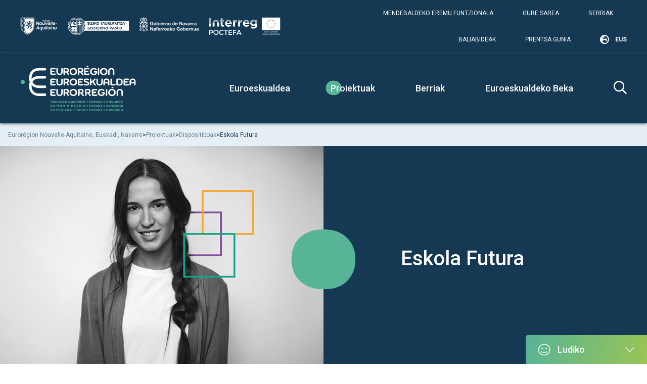

--- FILE ---
content_type: text/html; charset=UTF-8
request_url: https://www.euroregion-naen.eu/eu/proiektuak/dispositiboak/eskola-futura/
body_size: 16899
content:
<!doctype html>
<html lang="eu-ES">
<head>
	<meta charset="UTF-8">
<script type="text/javascript">
/* <![CDATA[ */
var gform;gform||(document.addEventListener("gform_main_scripts_loaded",function(){gform.scriptsLoaded=!0}),document.addEventListener("gform/theme/scripts_loaded",function(){gform.themeScriptsLoaded=!0}),window.addEventListener("DOMContentLoaded",function(){gform.domLoaded=!0}),gform={domLoaded:!1,scriptsLoaded:!1,themeScriptsLoaded:!1,isFormEditor:()=>"function"==typeof InitializeEditor,callIfLoaded:function(o){return!(!gform.domLoaded||!gform.scriptsLoaded||!gform.themeScriptsLoaded&&!gform.isFormEditor()||(gform.isFormEditor()&&console.warn("The use of gform.initializeOnLoaded() is deprecated in the form editor context and will be removed in Gravity Forms 3.1."),o(),0))},initializeOnLoaded:function(o){gform.callIfLoaded(o)||(document.addEventListener("gform_main_scripts_loaded",()=>{gform.scriptsLoaded=!0,gform.callIfLoaded(o)}),document.addEventListener("gform/theme/scripts_loaded",()=>{gform.themeScriptsLoaded=!0,gform.callIfLoaded(o)}),window.addEventListener("DOMContentLoaded",()=>{gform.domLoaded=!0,gform.callIfLoaded(o)}))},hooks:{action:{},filter:{}},addAction:function(o,r,e,t){gform.addHook("action",o,r,e,t)},addFilter:function(o,r,e,t){gform.addHook("filter",o,r,e,t)},doAction:function(o){gform.doHook("action",o,arguments)},applyFilters:function(o){return gform.doHook("filter",o,arguments)},removeAction:function(o,r){gform.removeHook("action",o,r)},removeFilter:function(o,r,e){gform.removeHook("filter",o,r,e)},addHook:function(o,r,e,t,n){null==gform.hooks[o][r]&&(gform.hooks[o][r]=[]);var d=gform.hooks[o][r];null==n&&(n=r+"_"+d.length),gform.hooks[o][r].push({tag:n,callable:e,priority:t=null==t?10:t})},doHook:function(r,o,e){var t;if(e=Array.prototype.slice.call(e,1),null!=gform.hooks[r][o]&&((o=gform.hooks[r][o]).sort(function(o,r){return o.priority-r.priority}),o.forEach(function(o){"function"!=typeof(t=o.callable)&&(t=window[t]),"action"==r?t.apply(null,e):e[0]=t.apply(null,e)})),"filter"==r)return e[0]},removeHook:function(o,r,t,n){var e;null!=gform.hooks[o][r]&&(e=(e=gform.hooks[o][r]).filter(function(o,r,e){return!!(null!=n&&n!=o.tag||null!=t&&t!=o.priority)}),gform.hooks[o][r]=e)}});
/* ]]> */
</script>

	<meta name="viewport" content="width=device-width, initial-scale=1">
	<link rel="profile" href="http://gmpg.org/xfn/11">

        <script>
        window.axeptioSettings = {
            clientId: "64abd31862ae3bee40b145d6",
            cookiesVersion: "euroregion-naen-fr-EU",
            googleConsentMode: {
                default: {
                    analytics_storage: "denied",
                    ad_storage: "denied",
                    ad_user_data: "denied",
                    ad_personalization: "denied",
                    wait_for_update: 500
                }
            }
        };

        (function(d, s) {
            var t = d.getElementsByTagName(s)[0], e = d.createElement(s);
            e.async = true; e.src = "//static.axept.io/sdk.js";
            t.parentNode.insertBefore(e, t);
        })(document, "script");
    </script>

    <!-- Google Tag Manager -->
    <script>(function(w,d,s,l,i){w[l]=w[l]||[];w[l].push({'gtm.start':
                new Date().getTime(),event:'gtm.js'});var f=d.getElementsByTagName(s)[0],
            j=d.createElement(s),dl=l!='dataLayer'?'&l='+l:'';j.async=true;j.src=
            'https://www.googletagmanager.com/gtm.js?id='+i+dl;f.parentNode.insertBefore(j,f);
        })(window,document,'script','dataLayer','GTM-NKLVCLG');</script>
    <!-- End Google Tag Manager -->


	<title>Eskola Futura &#8211; Eurorégion Nouvelle-Aquitaine, Euskadi, Navarre</title>
<meta name='robots' content='max-image-preview:large' />
<link rel="alternate" hreflang="eu" href="https://www.euroregion-naen.eu/eu/proiektuak/dispositiboak/eskola-futura/" />
<link rel="alternate" hreflang="en" href="https://www.euroregion-naen.eu/en/projects/our-devices/eskola-futura/" />
<link rel="alternate" hreflang="fr" href="https://www.euroregion-naen.eu/projets/nos-dispositifs/eskola-futura/" />
<link rel="alternate" hreflang="cast" href="https://www.euroregion-naen.eu/es/proyectos/nuestros-dispositivos/eskola-futura/" />
<link rel="alternate" hreflang="oc" href="https://www.euroregion-naen.eu/occ/projectes/los-nostres-dispositius/eskola-futura/" />
<link rel="alternate" hreflang="x-default" href="https://www.euroregion-naen.eu/projets/nos-dispositifs/eskola-futura/" />
<link rel='dns-prefetch' href='//maps.googleapis.com' />
<link rel='dns-prefetch' href='//fonts.googleapis.com' />
<link rel="alternate" title="oEmbed (JSON)" type="application/json+oembed" href="https://www.euroregion-naen.eu/eu/wp-json/oembed/1.0/embed?url=https%3A%2F%2Fwww.euroregion-naen.eu%2Feu%2Fproiektuak%2Fdispositiboak%2Feskola-futura%2F" />
<link rel="alternate" title="oEmbed (XML)" type="text/xml+oembed" href="https://www.euroregion-naen.eu/eu/wp-json/oembed/1.0/embed?url=https%3A%2F%2Fwww.euroregion-naen.eu%2Feu%2Fproiektuak%2Fdispositiboak%2Feskola-futura%2F&#038;format=xml" />
<style id='wp-img-auto-sizes-contain-inline-css' type='text/css'>
img:is([sizes=auto i],[sizes^="auto," i]){contain-intrinsic-size:3000px 1500px}
/*# sourceURL=wp-img-auto-sizes-contain-inline-css */
</style>
<link rel='stylesheet' id='twb-open-sans-css' href='https://fonts.googleapis.com/css?family=Open+Sans%3A300%2C400%2C500%2C600%2C700%2C800&#038;display=swap&#038;ver=6.9'  media='all' />
<link rel='stylesheet' id='twbbwg-global-css' href='https://www.euroregion-naen.eu/wp-content/plugins/photo-gallery/booster/assets/css/global.css?ver=1.0.0'  media='all' />
<link rel='stylesheet' id='font-awesome-5-css' href='https://www.euroregion-naen.eu/wp-content/themes/shokola-bootstrap/vendor/fontawesome-pro-5.11.2/css/all.min.css?ver=5.11.2'  media='all' />
<link rel='stylesheet' id='wp-block-library-css' href='https://www.euroregion-naen.eu/wp-includes/css/dist/block-library/style.min.css?ver=6.9'  media='all' />
<style id='global-styles-inline-css' type='text/css'>
:root{--wp--preset--aspect-ratio--square: 1;--wp--preset--aspect-ratio--4-3: 4/3;--wp--preset--aspect-ratio--3-4: 3/4;--wp--preset--aspect-ratio--3-2: 3/2;--wp--preset--aspect-ratio--2-3: 2/3;--wp--preset--aspect-ratio--16-9: 16/9;--wp--preset--aspect-ratio--9-16: 9/16;--wp--preset--color--black: #000000;--wp--preset--color--cyan-bluish-gray: #abb8c3;--wp--preset--color--white: #ffffff;--wp--preset--color--pale-pink: #f78da7;--wp--preset--color--vivid-red: #cf2e2e;--wp--preset--color--luminous-vivid-orange: #ff6900;--wp--preset--color--luminous-vivid-amber: #fcb900;--wp--preset--color--light-green-cyan: #7bdcb5;--wp--preset--color--vivid-green-cyan: #00d084;--wp--preset--color--pale-cyan-blue: #8ed1fc;--wp--preset--color--vivid-cyan-blue: #0693e3;--wp--preset--color--vivid-purple: #9b51e0;--wp--preset--gradient--vivid-cyan-blue-to-vivid-purple: linear-gradient(135deg,rgb(6,147,227) 0%,rgb(155,81,224) 100%);--wp--preset--gradient--light-green-cyan-to-vivid-green-cyan: linear-gradient(135deg,rgb(122,220,180) 0%,rgb(0,208,130) 100%);--wp--preset--gradient--luminous-vivid-amber-to-luminous-vivid-orange: linear-gradient(135deg,rgb(252,185,0) 0%,rgb(255,105,0) 100%);--wp--preset--gradient--luminous-vivid-orange-to-vivid-red: linear-gradient(135deg,rgb(255,105,0) 0%,rgb(207,46,46) 100%);--wp--preset--gradient--very-light-gray-to-cyan-bluish-gray: linear-gradient(135deg,rgb(238,238,238) 0%,rgb(169,184,195) 100%);--wp--preset--gradient--cool-to-warm-spectrum: linear-gradient(135deg,rgb(74,234,220) 0%,rgb(151,120,209) 20%,rgb(207,42,186) 40%,rgb(238,44,130) 60%,rgb(251,105,98) 80%,rgb(254,248,76) 100%);--wp--preset--gradient--blush-light-purple: linear-gradient(135deg,rgb(255,206,236) 0%,rgb(152,150,240) 100%);--wp--preset--gradient--blush-bordeaux: linear-gradient(135deg,rgb(254,205,165) 0%,rgb(254,45,45) 50%,rgb(107,0,62) 100%);--wp--preset--gradient--luminous-dusk: linear-gradient(135deg,rgb(255,203,112) 0%,rgb(199,81,192) 50%,rgb(65,88,208) 100%);--wp--preset--gradient--pale-ocean: linear-gradient(135deg,rgb(255,245,203) 0%,rgb(182,227,212) 50%,rgb(51,167,181) 100%);--wp--preset--gradient--electric-grass: linear-gradient(135deg,rgb(202,248,128) 0%,rgb(113,206,126) 100%);--wp--preset--gradient--midnight: linear-gradient(135deg,rgb(2,3,129) 0%,rgb(40,116,252) 100%);--wp--preset--font-size--small: 13px;--wp--preset--font-size--medium: 20px;--wp--preset--font-size--large: 36px;--wp--preset--font-size--x-large: 42px;--wp--preset--spacing--20: 0.44rem;--wp--preset--spacing--30: 0.67rem;--wp--preset--spacing--40: 1rem;--wp--preset--spacing--50: 1.5rem;--wp--preset--spacing--60: 2.25rem;--wp--preset--spacing--70: 3.38rem;--wp--preset--spacing--80: 5.06rem;--wp--preset--shadow--natural: 6px 6px 9px rgba(0, 0, 0, 0.2);--wp--preset--shadow--deep: 12px 12px 50px rgba(0, 0, 0, 0.4);--wp--preset--shadow--sharp: 6px 6px 0px rgba(0, 0, 0, 0.2);--wp--preset--shadow--outlined: 6px 6px 0px -3px rgb(255, 255, 255), 6px 6px rgb(0, 0, 0);--wp--preset--shadow--crisp: 6px 6px 0px rgb(0, 0, 0);}:where(.is-layout-flex){gap: 0.5em;}:where(.is-layout-grid){gap: 0.5em;}body .is-layout-flex{display: flex;}.is-layout-flex{flex-wrap: wrap;align-items: center;}.is-layout-flex > :is(*, div){margin: 0;}body .is-layout-grid{display: grid;}.is-layout-grid > :is(*, div){margin: 0;}:where(.wp-block-columns.is-layout-flex){gap: 2em;}:where(.wp-block-columns.is-layout-grid){gap: 2em;}:where(.wp-block-post-template.is-layout-flex){gap: 1.25em;}:where(.wp-block-post-template.is-layout-grid){gap: 1.25em;}.has-black-color{color: var(--wp--preset--color--black) !important;}.has-cyan-bluish-gray-color{color: var(--wp--preset--color--cyan-bluish-gray) !important;}.has-white-color{color: var(--wp--preset--color--white) !important;}.has-pale-pink-color{color: var(--wp--preset--color--pale-pink) !important;}.has-vivid-red-color{color: var(--wp--preset--color--vivid-red) !important;}.has-luminous-vivid-orange-color{color: var(--wp--preset--color--luminous-vivid-orange) !important;}.has-luminous-vivid-amber-color{color: var(--wp--preset--color--luminous-vivid-amber) !important;}.has-light-green-cyan-color{color: var(--wp--preset--color--light-green-cyan) !important;}.has-vivid-green-cyan-color{color: var(--wp--preset--color--vivid-green-cyan) !important;}.has-pale-cyan-blue-color{color: var(--wp--preset--color--pale-cyan-blue) !important;}.has-vivid-cyan-blue-color{color: var(--wp--preset--color--vivid-cyan-blue) !important;}.has-vivid-purple-color{color: var(--wp--preset--color--vivid-purple) !important;}.has-black-background-color{background-color: var(--wp--preset--color--black) !important;}.has-cyan-bluish-gray-background-color{background-color: var(--wp--preset--color--cyan-bluish-gray) !important;}.has-white-background-color{background-color: var(--wp--preset--color--white) !important;}.has-pale-pink-background-color{background-color: var(--wp--preset--color--pale-pink) !important;}.has-vivid-red-background-color{background-color: var(--wp--preset--color--vivid-red) !important;}.has-luminous-vivid-orange-background-color{background-color: var(--wp--preset--color--luminous-vivid-orange) !important;}.has-luminous-vivid-amber-background-color{background-color: var(--wp--preset--color--luminous-vivid-amber) !important;}.has-light-green-cyan-background-color{background-color: var(--wp--preset--color--light-green-cyan) !important;}.has-vivid-green-cyan-background-color{background-color: var(--wp--preset--color--vivid-green-cyan) !important;}.has-pale-cyan-blue-background-color{background-color: var(--wp--preset--color--pale-cyan-blue) !important;}.has-vivid-cyan-blue-background-color{background-color: var(--wp--preset--color--vivid-cyan-blue) !important;}.has-vivid-purple-background-color{background-color: var(--wp--preset--color--vivid-purple) !important;}.has-black-border-color{border-color: var(--wp--preset--color--black) !important;}.has-cyan-bluish-gray-border-color{border-color: var(--wp--preset--color--cyan-bluish-gray) !important;}.has-white-border-color{border-color: var(--wp--preset--color--white) !important;}.has-pale-pink-border-color{border-color: var(--wp--preset--color--pale-pink) !important;}.has-vivid-red-border-color{border-color: var(--wp--preset--color--vivid-red) !important;}.has-luminous-vivid-orange-border-color{border-color: var(--wp--preset--color--luminous-vivid-orange) !important;}.has-luminous-vivid-amber-border-color{border-color: var(--wp--preset--color--luminous-vivid-amber) !important;}.has-light-green-cyan-border-color{border-color: var(--wp--preset--color--light-green-cyan) !important;}.has-vivid-green-cyan-border-color{border-color: var(--wp--preset--color--vivid-green-cyan) !important;}.has-pale-cyan-blue-border-color{border-color: var(--wp--preset--color--pale-cyan-blue) !important;}.has-vivid-cyan-blue-border-color{border-color: var(--wp--preset--color--vivid-cyan-blue) !important;}.has-vivid-purple-border-color{border-color: var(--wp--preset--color--vivid-purple) !important;}.has-vivid-cyan-blue-to-vivid-purple-gradient-background{background: var(--wp--preset--gradient--vivid-cyan-blue-to-vivid-purple) !important;}.has-light-green-cyan-to-vivid-green-cyan-gradient-background{background: var(--wp--preset--gradient--light-green-cyan-to-vivid-green-cyan) !important;}.has-luminous-vivid-amber-to-luminous-vivid-orange-gradient-background{background: var(--wp--preset--gradient--luminous-vivid-amber-to-luminous-vivid-orange) !important;}.has-luminous-vivid-orange-to-vivid-red-gradient-background{background: var(--wp--preset--gradient--luminous-vivid-orange-to-vivid-red) !important;}.has-very-light-gray-to-cyan-bluish-gray-gradient-background{background: var(--wp--preset--gradient--very-light-gray-to-cyan-bluish-gray) !important;}.has-cool-to-warm-spectrum-gradient-background{background: var(--wp--preset--gradient--cool-to-warm-spectrum) !important;}.has-blush-light-purple-gradient-background{background: var(--wp--preset--gradient--blush-light-purple) !important;}.has-blush-bordeaux-gradient-background{background: var(--wp--preset--gradient--blush-bordeaux) !important;}.has-luminous-dusk-gradient-background{background: var(--wp--preset--gradient--luminous-dusk) !important;}.has-pale-ocean-gradient-background{background: var(--wp--preset--gradient--pale-ocean) !important;}.has-electric-grass-gradient-background{background: var(--wp--preset--gradient--electric-grass) !important;}.has-midnight-gradient-background{background: var(--wp--preset--gradient--midnight) !important;}.has-small-font-size{font-size: var(--wp--preset--font-size--small) !important;}.has-medium-font-size{font-size: var(--wp--preset--font-size--medium) !important;}.has-large-font-size{font-size: var(--wp--preset--font-size--large) !important;}.has-x-large-font-size{font-size: var(--wp--preset--font-size--x-large) !important;}
/*# sourceURL=global-styles-inline-css */
</style>

<style id='classic-theme-styles-inline-css' type='text/css'>
/*! This file is auto-generated */
.wp-block-button__link{color:#fff;background-color:#32373c;border-radius:9999px;box-shadow:none;text-decoration:none;padding:calc(.667em + 2px) calc(1.333em + 2px);font-size:1.125em}.wp-block-file__button{background:#32373c;color:#fff;text-decoration:none}
/*# sourceURL=/wp-includes/css/classic-themes.min.css */
</style>
<link rel='stylesheet' id='wp-components-css' href='https://www.euroregion-naen.eu/wp-includes/css/dist/components/style.min.css?ver=6.9'  media='all' />
<link rel='stylesheet' id='wp-preferences-css' href='https://www.euroregion-naen.eu/wp-includes/css/dist/preferences/style.min.css?ver=6.9'  media='all' />
<link rel='stylesheet' id='wp-block-editor-css' href='https://www.euroregion-naen.eu/wp-includes/css/dist/block-editor/style.min.css?ver=6.9'  media='all' />
<link rel='stylesheet' id='popup-maker-block-library-style-css' href='https://www.euroregion-naen.eu/wp-content/plugins/popup-maker/dist/packages/block-library-style.css?ver=dbea705cfafe089d65f1'  media='all' />
<link rel='stylesheet' id='wpcdt-public-css-css' href='https://www.euroregion-naen.eu/wp-content/plugins/countdown-timer-ultimate/assets/css/wpcdt-public.css?ver=2.6.9'  media='all' />
<link rel='stylesheet' id='bwg_fonts-css' href='https://www.euroregion-naen.eu/wp-content/plugins/photo-gallery/css/bwg-fonts/fonts.css?ver=0.0.1'  media='all' />
<link rel='stylesheet' id='sumoselect-css' href='https://www.euroregion-naen.eu/wp-content/plugins/photo-gallery/css/sumoselect.min.css?ver=3.4.6'  media='all' />
<link rel='stylesheet' id='mCustomScrollbar-css' href='https://www.euroregion-naen.eu/wp-content/plugins/photo-gallery/css/jquery.mCustomScrollbar.min.css?ver=3.1.5'  media='all' />
<link rel='stylesheet' id='bwg_googlefonts-css' href='https://fonts.googleapis.com/css?family=Ubuntu&#038;subset=greek,latin,greek-ext,vietnamese,cyrillic-ext,latin-ext,cyrillic'  media='all' />
<link rel='stylesheet' id='bwg_frontend-css' href='https://www.euroregion-naen.eu/wp-content/plugins/photo-gallery/css/styles.min.css?ver=1.8.37'  media='all' />
<link rel='stylesheet' id='wpml-legacy-horizontal-list-0-css' href='https://www.euroregion-naen.eu/wp-content/plugins/sitepress-multilingual-cms/templates/language-switchers/legacy-list-horizontal/style.min.css?ver=1'  media='all' />
<link rel='stylesheet' id='wpml-menu-item-0-css' href='https://www.euroregion-naen.eu/wp-content/plugins/sitepress-multilingual-cms/templates/language-switchers/menu-item/style.min.css?ver=1'  media='all' />
<link rel='stylesheet' id='roboto-font-css' href='https://fonts.googleapis.com/css?family=Roboto%3A300%2C400%2C500%2C700&#038;display=swap&#038;ver=6.9'  media='all' />
<link rel='stylesheet' id='select2-css' href='https://www.euroregion-naen.eu/wp-content/themes/wp-theme-naen/vendor/select2-4.0.11/dist/css/select2.min.css?ver=6.9'  media='all' />
<link rel='stylesheet' id='modal-video-css' href='https://www.euroregion-naen.eu/wp-content/themes/wp-theme-naen/vendor/modal-video-2.4.0/css/modal-video.min.css?ver=6.9'  media='all' />
<link rel='stylesheet' id='style-css' href='https://www.euroregion-naen.eu/wp-content/themes/wp-theme-naen/assets/css/style.css?ver=1769253368'  media='all' />
<link rel='stylesheet' id='shokola_bootstrap-videos-style-css' href='https://www.euroregion-naen.eu/wp-content/themes/shokola-bootstrap/assets/css/videos.css?ver=6.9'  media='all' />
<link rel='stylesheet' id='popup-maker-site-css' href='//www.euroregion-naen.eu/wp-content/uploads/pum/pum-site-styles.css?generated=1757145564&#038;ver=1.21.5'  media='all' />
<link rel='stylesheet' id='shokola-maps-search-public-css' href='https://www.euroregion-naen.eu/wp-content/plugins/shokola-maps-search/public/css/shokola-maps-search-public.css?ver=1.1.0'  media='all' />
<link rel='stylesheet' id='shokola-maps-search-public-specific-css' href='https://www.euroregion-naen.eu/wp-content/themes/wp-theme-naen/shokola-maps-search/style.css?ver=1.1.0'  media='all' />
<script  src="https://www.euroregion-naen.eu/wp-content/themes/shokola-bootstrap/vendor/jquery-3.6.0/js/jquery.min.js?ver=3.6.0" id="jquery-js"></script>
<script  src="https://www.euroregion-naen.eu/wp-content/plugins/photo-gallery/booster/assets/js/circle-progress.js?ver=1.2.2" id="twbbwg-circle-js"></script>
<script type="text/javascript" id="twbbwg-global-js-extra">
/* <![CDATA[ */
var twb = {"nonce":"947d30ab39","ajax_url":"https://www.euroregion-naen.eu/wp-admin/admin-ajax.php","plugin_url":"https://www.euroregion-naen.eu/wp-content/plugins/photo-gallery/booster","href":"https://www.euroregion-naen.eu/wp-admin/admin.php?page=twbbwg_photo-gallery"};
var twb = {"nonce":"947d30ab39","ajax_url":"https://www.euroregion-naen.eu/wp-admin/admin-ajax.php","plugin_url":"https://www.euroregion-naen.eu/wp-content/plugins/photo-gallery/booster","href":"https://www.euroregion-naen.eu/wp-admin/admin.php?page=twbbwg_photo-gallery"};
//# sourceURL=twbbwg-global-js-extra
/* ]]> */
</script>
<script  src="https://www.euroregion-naen.eu/wp-content/plugins/photo-gallery/booster/assets/js/global.js?ver=1.0.0" id="twbbwg-global-js"></script>
<script  src="https://www.euroregion-naen.eu/wp-content/plugins/photo-gallery/js/jquery.sumoselect.min.js?ver=3.4.6" id="sumoselect-js"></script>
<script  src="https://www.euroregion-naen.eu/wp-content/plugins/photo-gallery/js/tocca.min.js?ver=2.0.9" id="bwg_mobile-js"></script>
<script  src="https://www.euroregion-naen.eu/wp-content/plugins/photo-gallery/js/jquery.mCustomScrollbar.concat.min.js?ver=3.1.5" id="mCustomScrollbar-js"></script>
<script  src="https://www.euroregion-naen.eu/wp-content/plugins/photo-gallery/js/jquery.fullscreen.min.js?ver=0.6.0" id="jquery-fullscreen-js"></script>
<script type="text/javascript" id="bwg_frontend-js-extra">
/* <![CDATA[ */
var bwg_objectsL10n = {"bwg_field_required":"field is required.","bwg_mail_validation":"This is not a valid email address.","bwg_search_result":"There are no images matching your search.","bwg_select_tag":"Select Tag","bwg_order_by":"Order By","bwg_search":"Search","bwg_show_ecommerce":"Show Ecommerce","bwg_hide_ecommerce":"Hide Ecommerce","bwg_show_comments":"Show Comments","bwg_hide_comments":"Hide Comments","bwg_restore":"Restore","bwg_maximize":"Maximize","bwg_fullscreen":"Fullscreen","bwg_exit_fullscreen":"Exit Fullscreen","bwg_search_tag":"SEARCH...","bwg_tag_no_match":"No tags found","bwg_all_tags_selected":"All tags selected","bwg_tags_selected":"tags selected","play":"Play","pause":"Pause","is_pro":"","bwg_play":"Play","bwg_pause":"Pause","bwg_hide_info":"Hide info","bwg_show_info":"Show info","bwg_hide_rating":"Hide rating","bwg_show_rating":"Show rating","ok":"Ok","cancel":"Cancel","select_all":"Select all","lazy_load":"0","lazy_loader":"https://www.euroregion-naen.eu/wp-content/plugins/photo-gallery/images/ajax_loader.png","front_ajax":"0","bwg_tag_see_all":"see all tags","bwg_tag_see_less":"see less tags"};
//# sourceURL=bwg_frontend-js-extra
/* ]]> */
</script>
<script  src="https://www.euroregion-naen.eu/wp-content/plugins/photo-gallery/js/scripts.min.js?ver=1.8.37" id="bwg_frontend-js"></script>
<link rel="https://api.w.org/" href="https://www.euroregion-naen.eu/eu/wp-json/" /><link rel="alternate" title="JSON" type="application/json" href="https://www.euroregion-naen.eu/eu/wp-json/wp/v2/pages/2674" /><link rel="canonical" href="https://www.euroregion-naen.eu/eu/proiektuak/dispositiboak/eskola-futura/" />
<meta name="generator" content="WPML ver:4.8.6 stt:16,1,4,64,2;" />
<style type="text/css">.recentcomments a{display:inline !important;padding:0 !important;margin:0 !important;}</style><link rel="icon" href="https://www.euroregion-naen.eu/wp-content/uploads/2020/02/cropped-favicon-32x32.png" sizes="32x32" />
<link rel="icon" href="https://www.euroregion-naen.eu/wp-content/uploads/2020/02/cropped-favicon-192x192.png" sizes="192x192" />
<link rel="apple-touch-icon" href="https://www.euroregion-naen.eu/wp-content/uploads/2020/02/cropped-favicon-180x180.png" />
<meta name="msapplication-TileImage" content="https://www.euroregion-naen.eu/wp-content/uploads/2020/02/cropped-favicon-270x270.png" />
		<style type="text/css" id="wp-custom-css">
			.btn-green{
	font-size: 16px !important;
}		</style>
		</head>

<body class="wp-singular page-template-default page page-id-2674 page-child parent-pageid-2660 wp-custom-logo wp-theme-shokola-bootstrap wp-child-theme-wp-theme-naen eskola-futura page-eskola-futura">
<!-- Google Tag Manager (noscript) -->
<noscript><iframe src="https://www.googletagmanager.com/ns.html?id=GTM-NKLVCLG"
                  height="0" width="0" style="display:none;visibility:hidden"></iframe></noscript>
<!-- End Google Tag Manager (noscript) -->

<div id="page">
    <div id="header_top" class="row no-gutters">
        <div class="col-md-6 logos">
            <div id="media_image-9" class="widget widget_media_image"><img width="1" height="1" src="https://www.euroregion-naen.eu/wp-content/uploads/2019/10/region-na-blanc.svg" class="image wp-image-84 na attachment-medium size-medium" alt="" style="max-width: 100%; height: auto;" decoding="async" /></div><div id="media_image-10" class="widget widget_media_image"><img width="1" height="1" src="https://www.euroregion-naen.eu/wp-content/uploads/2019/10/region-vasco-blanc.svg" class="image wp-image-86 eusko attachment-medium size-medium" alt="" style="max-width: 100%; height: auto;" decoding="async" /></div><div id="media_image-11" class="widget widget_media_image"><img width="300" height="71" src="https://www.euroregion-naen.eu/wp-content/uploads/2019/12/gn-v2-b-1-300x71.png" class="image wp-image-14652 nafarroako attachment-medium size-medium" alt="" style="max-width: 100%; height: auto;" decoding="async" srcset="https://www.euroregion-naen.eu/wp-content/uploads/2019/12/gn-v2-b-1-300x71.png 300w, https://www.euroregion-naen.eu/wp-content/uploads/2019/12/gn-v2-b-1-1024x241.png 1024w, https://www.euroregion-naen.eu/wp-content/uploads/2019/12/gn-v2-b-1-768x181.png 768w, https://www.euroregion-naen.eu/wp-content/uploads/2019/12/gn-v2-b-1-1536x362.png 1536w, https://www.euroregion-naen.eu/wp-content/uploads/2019/12/gn-v2-b-1-2048x483.png 2048w" sizes="(max-width: 300px) 100vw, 300px" /></div><div id="media_image-12" class="widget widget_media_image"><img src="https://www.euroregion-naen.eu/wp-content/uploads/2019/10/logo-poctefa-blanc.svg" class="image wp-image-502 poctefa attachment-full size-full" alt="" style="max-width: 100%; height: auto;" decoding="async" /></div>        </div>
        <div class="col-md-6 nav">
            <div id="nav_menu-51" class="widget widget_nav_menu"><div class="menu-header-top-droite-eu-container"><ul id="menu-header-top-droite-eu" class="menu"><li id="menu-item-16005" class="menu-item menu-item-type-post_type menu-item-object-page menu-item-16005"><a href="https://www.euroregion-naen.eu/eu/mendebaldeko-eremu-funtzionala/">Mendebaldeko Eremu Funtzionala</a></li>
<li id="menu-item-6099" class="menu-item menu-item-type-post_type menu-item-object-page menu-item-6099"><a href="https://www.euroregion-naen.eu/eu/gure-sarea/">Gure sarea</a></li>
<li id="menu-item-7792" class="menu-item menu-item-type-taxonomy menu-item-object-category menu-item-7792"><a href="https://www.euroregion-naen.eu/eu/category/artikuluak/">Berriak</a></li>
<li id="menu-item-5512" class="menu-item menu-item-type-post_type_archive menu-item-object-ressource menu-item-5512"><a href="https://www.euroregion-naen.eu/eu/baliabideak/">Baliabideak</a></li>
<li id="menu-item-7793" class="menu-item menu-item-type-post_type menu-item-object-page menu-item-7793"><a href="https://www.euroregion-naen.eu/eu/prentsa-gunia/">Prentsa gunia</a></li>
<li id="menu-item-wpml-ls-2-eu" class="menu-item wpml-ls-slot-2 wpml-ls-item wpml-ls-item-eu wpml-ls-current-language wpml-ls-menu-item wpml-ls-first-item menu-item-type-wpml_ls_menu_item menu-item-object-wpml_ls_menu_item menu-item-has-children menu-item-wpml-ls-2-eu"><a href="https://www.euroregion-naen.eu/eu/proiektuak/dispositiboak/eskola-futura/" role="menuitem"><span class="wpml-ls-display">EUS</span></a>
<ul class="sub-menu">
	<li id="menu-item-wpml-ls-2-en" class="menu-item wpml-ls-slot-2 wpml-ls-item wpml-ls-item-en wpml-ls-menu-item menu-item-type-wpml_ls_menu_item menu-item-object-wpml_ls_menu_item menu-item-wpml-ls-2-en"><a href="https://www.euroregion-naen.eu/en/projects/our-devices/eskola-futura/" title="Switch to EN" aria-label="Switch to EN" role="menuitem"><span class="wpml-ls-display">EN</span></a></li>
	<li id="menu-item-wpml-ls-2-fr" class="menu-item wpml-ls-slot-2 wpml-ls-item wpml-ls-item-fr wpml-ls-menu-item menu-item-type-wpml_ls_menu_item menu-item-object-wpml_ls_menu_item menu-item-wpml-ls-2-fr"><a href="https://www.euroregion-naen.eu/projets/nos-dispositifs/eskola-futura/" title="Switch to FR" aria-label="Switch to FR" role="menuitem"><span class="wpml-ls-display">FR</span></a></li>
	<li id="menu-item-wpml-ls-2-es" class="menu-item wpml-ls-slot-2 wpml-ls-item wpml-ls-item-es wpml-ls-menu-item menu-item-type-wpml_ls_menu_item menu-item-object-wpml_ls_menu_item menu-item-wpml-ls-2-es"><a href="https://www.euroregion-naen.eu/es/proyectos/nuestros-dispositivos/eskola-futura/" title="Switch to CAST" aria-label="Switch to CAST" role="menuitem"><span class="wpml-ls-display">CAST</span></a></li>
	<li id="menu-item-wpml-ls-2-occ" class="menu-item wpml-ls-slot-2 wpml-ls-item wpml-ls-item-occ wpml-ls-menu-item wpml-ls-last-item menu-item-type-wpml_ls_menu_item menu-item-object-wpml_ls_menu_item menu-item-wpml-ls-2-occ"><a href="https://www.euroregion-naen.eu/occ/projectes/los-nostres-dispositius/eskola-futura/" title="Switch to OCC" aria-label="Switch to OCC" role="menuitem"><span class="wpml-ls-display">OCC</span></a></li>
</ul>
</li>
</ul></div></div>        </div>
    </div>
	<header id="header_bottom" class="site-header row no-gutters">
        <div class="col-6 col-md-3">
            <div class="site-branding">
                <a href="https://www.euroregion-naen.eu/eu/" class="custom-logo-link" rel="home"><img src="https://www.euroregion-naen.eu/wp-content/uploads/2019/10/Naen-logo-blanc.svg" class="custom-logo" alt="Eurorégion Nouvelle-Aquitaine, Euskadi, Navarre" decoding="async" /></a>            </div><!-- .site-branding -->
        </div>
        <div class="col-6 col-md-9 nav_wrapper navbar-expand-lg">
            <div class="navbar-toggler-wrapper">
                <button class="navbar-toggler" type="button" data-toggle="collapse" data-target="#navbarNavDropdown" aria-controls="navbarNavDropdown" aria-expanded="false" aria-label="Toggle navigation">
                    Menu<i class="far fa-bars"></i>
                </button>
            </div>
            <div class="collapse navbar-collapse" id="navbarNavDropdown">
                <div class="navbar-toggler-wrapper button-close-wrapper">
                    <button class="d-lg-none btn" type="button" data-toggle="collapse" data-target="#navbarNavDropdown" aria-controls="navbarNavDropdown" aria-expanded="true" aria-label="Toggle navigation">
                        Fermer le menu<i class="far fa-times"></i>
                    </button>
                </div>
                <nav id="site-navigation" class="main-navigation">
                                                                                                <div class="d-flex d-lg-none mobile_header">
                                <div class="search">
                                    <a href="#"><i class="far fa-search"></i></a>
                                </div>
                                
<div class="wpml-ls-statics-shortcode_actions wpml-ls wpml-ls-legacy-list-horizontal">
	<ul role="menu"><li class="wpml-ls-slot-shortcode_actions wpml-ls-item wpml-ls-item-eu wpml-ls-current-language wpml-ls-first-item wpml-ls-item-legacy-list-horizontal" role="none">
				<a href="https://www.euroregion-naen.eu/eu/proiektuak/dispositiboak/eskola-futura/" class="wpml-ls-link" role="menuitem" >
                    <span class="wpml-ls-native" role="menuitem">EUS</span></a>
			</li><li class="wpml-ls-slot-shortcode_actions wpml-ls-item wpml-ls-item-en wpml-ls-item-legacy-list-horizontal" role="none">
				<a href="https://www.euroregion-naen.eu/en/projects/our-devices/eskola-futura/" class="wpml-ls-link" role="menuitem"  aria-label="Switch to EN" title="Switch to EN" >
                    <span class="wpml-ls-display">EN</span></a>
			</li><li class="wpml-ls-slot-shortcode_actions wpml-ls-item wpml-ls-item-fr wpml-ls-item-legacy-list-horizontal" role="none">
				<a href="https://www.euroregion-naen.eu/projets/nos-dispositifs/eskola-futura/" class="wpml-ls-link" role="menuitem"  aria-label="Switch to FR" title="Switch to FR" >
                    <span class="wpml-ls-display">FR</span></a>
			</li><li class="wpml-ls-slot-shortcode_actions wpml-ls-item wpml-ls-item-es wpml-ls-item-legacy-list-horizontal" role="none">
				<a href="https://www.euroregion-naen.eu/es/proyectos/nuestros-dispositivos/eskola-futura/" class="wpml-ls-link" role="menuitem"  aria-label="Switch to CAST" title="Switch to CAST" >
                    <span class="wpml-ls-display">CAST</span></a>
			</li><li class="wpml-ls-slot-shortcode_actions wpml-ls-item wpml-ls-item-occ wpml-ls-last-item wpml-ls-item-legacy-list-horizontal" role="none">
				<a href="https://www.euroregion-naen.eu/occ/projectes/los-nostres-dispositius/eskola-futura/" class="wpml-ls-link" role="menuitem"  aria-label="Switch to OCC" title="Switch to OCC" >
                    <span class="wpml-ls-display">OCC</span></a>
			</li></ul>
</div>
                            </div>
                                                                                                                    <li class="item-parent item-id-3006  leuroregion">
                                <a data-toggle="collapse" aria-expended="false"  data-target="#mega-menu-3006" href="#">Euroeskualdea <i class="fas fa-caret-down"></i></a>
                                                                    <div id="mega-menu-3006" class="collapse first-sub-menu">
                                        <div class="container">
                                            <div class="row no-gutters">
                                                <div class="col-lg-4 d-none d-lg-block">
                                                    <h5>Euroeskualdea</h5>
                                                </div>
                                                <div class="col-lg-4">
                                                    <div id="nav_menu-12" class="widget widget_nav_menu"><div class="menu-menu-principal-leuroregion-1ere-colonne-eu-container"><ul id="menu-menu-principal-leuroregion-1ere-colonne-eu" class="menu"><li id="menu-item-2773" class="menu-item menu-item-type-post_type menu-item-object-page menu-item-2773"><a href="https://www.euroregion-naen.eu/eu/euroeskualdea/zer-da-euroeskualdea/">Zer da Euroeskualdea?</a></li>
<li id="menu-item-2771" class="menu-item menu-item-type-post_type menu-item-object-page menu-item-2771"><a href="https://www.euroregion-naen.eu/eu/euroeskualdea/historia/">Historia</a></li>
<li id="menu-item-2769" class="menu-item menu-item-type-post_type menu-item-object-page menu-item-2769"><a href="https://www.euroregion-naen.eu/eu/euroeskualdea/europako-markoa/">Europako Markoa</a></li>
<li id="menu-item-2770" class="menu-item menu-item-type-post_type menu-item-object-page menu-item-2770"><a href="https://www.euroregion-naen.eu/eu/euroeskualdea/gobernantza/">Gobernantza</a></li>
<li id="menu-item-2772" class="menu-item menu-item-type-post_type menu-item-object-page menu-item-has-children menu-item-2772"><a href="https://www.euroregion-naen.eu/eu/euroeskualdea/lan-taldea/">Lan-taldea</a>
<ul class="sub-menu">
	<li id="menu-item-14759" class="menu-item menu-item-type-post_type menu-item-object-page menu-item-14759"><a href="https://www.euroregion-naen.eu/eu/rejoignez-nous/">Gure taldera batu !</a></li>
</ul>
</li>
<li id="menu-item-18312" class="menu-item menu-item-type-post_type menu-item-object-page menu-item-18312"><a href="https://www.euroregion-naen.eu/eu/kontratazio-publikoa/">Kontratazio publikoa</a></li>
</ul></div></div>                                                </div>
                                                <div class="col-lg-4">
                                                    <div id="nav_menu-13" class="widget widget_nav_menu"><div class="menu-menu-principal-leuroregion-2eme-colonne-eu-container"><ul id="menu-menu-principal-leuroregion-2eme-colonne-eu" class="menu"><li id="menu-item-13397" class="menu-item menu-item-type-post_type menu-item-object-page menu-item-13397"><a href="https://www.euroregion-naen.eu/eu/euroeskualdea/2021-2027-plan-estrategikoa/">2021-2027 Plan Estrategikoa</a></li>
<li id="menu-item-2779" class="menu-item menu-item-type-post_type menu-item-object-page menu-item-2779"><a href="https://www.euroregion-naen.eu/eu/euroeskualdea/2014-2020-plan-estrategikoa/">2014-2020 Plan Estrategikoa</a></li>
</ul></div></div>                                                </div>
                                            </div>
                                        </div>
                                        <div class="forme_logo">
                                            <img src="https://www.euroregion-naen.eu/wp-content/themes/wp-theme-naen/assets/img/rond-logo.svg" alt="Forme logo" >
                                        </div>
                                    </div>
                                                                </li>
                                                                                            <li class="item-parent item-id-5396 current_page_parent projets">
                                <a data-toggle="collapse" aria-expended="false"  data-target="#mega-menu-5396" href="#">Proiektuak <i class="fas fa-caret-down"></i></a>
                                                                    <div id="mega-menu-5396" class="collapse first-sub-menu">
                                        <div class="container">
                                            <div class="row no-gutters">
                                                <div class="col-lg-4 d-none d-lg-block">
                                                    <h5>Proiektuak</h5>
                                                </div>
                                                <div class="col-lg-4">
                                                    <div id="nav_menu-10" class="widget widget_nav_menu"><div class="menu-menu-principal-nos-projets-1ere-colonne-eu-container"><ul id="menu-menu-principal-nos-projets-1ere-colonne-eu" class="menu"><li id="menu-item-3371" class="menu-item menu-item-type-post_type menu-item-object-page current-page-ancestor menu-item-has-children menu-item-3371"><a href="https://www.euroregion-naen.eu/eu/proiektuak/">Proiektuak</a>
<ul class="sub-menu">
	<li id="menu-item-18439" class="menu-item menu-item-type-post_type menu-item-object-page menu-item-18439"><a href="https://www.euroregion-naen.eu/eu/2015-2024-finantzatutako-proiektuak/">2015-2024 : Finantzatutako proiektuak</a></li>
</ul>
</li>
<li id="menu-item-8060" class="menu-item menu-item-type-custom menu-item-object-custom current-menu-ancestor current-menu-parent menu-item-has-children menu-item-8060"><a href="https://www.euroregion-naen.eu/eu/proiektuak/#dispositif">Dispositiboak</a>
<ul class="sub-menu">
	<li id="menu-item-2791" class="menu-item menu-item-type-post_type menu-item-object-page menu-item-2791"><a href="https://www.euroregion-naen.eu/eu/proiektuak/dispositiboak/empleo/">Empleo</a></li>
	<li id="menu-item-2792" class="menu-item menu-item-type-post_type menu-item-object-page current-menu-item page_item page-item-2674 current_page_item menu-item-2792"><a href="https://www.euroregion-naen.eu/eu/proiektuak/dispositiboak/eskola-futura/" aria-current="page">Eskola Futura</a></li>
	<li id="menu-item-7762" class="menu-item menu-item-type-post_type menu-item-object-page menu-item-7762"><a href="https://www.euroregion-naen.eu/eu/proiektuak/dispositiboak/forma-naen/">Forma NAEN</a></li>
	<li id="menu-item-2793" class="menu-item menu-item-type-post_type menu-item-object-page menu-item-2793"><a href="https://www.euroregion-naen.eu/eu/proiektuak/dispositiboak/transfermugarrekin/">TRANSFERMUGA-RREKIN</a></li>
	<li id="menu-item-13401" class="menu-item menu-item-type-post_type menu-item-object-page menu-item-13401"><a href="https://www.euroregion-naen.eu/eu/proiektuak/dispositiboak/competplus/">COMPET’plus</a></li>
</ul>
</li>
</ul></div></div>                                                </div>
                                                <div class="col-lg-4">
                                                    <div id="nav_menu-11" class="widget widget_nav_menu"><div class="menu-menu-principal-nos-projets-2eme-colonne-eu-container"><ul id="menu-menu-principal-nos-projets-2eme-colonne-eu" class="menu"><li id="menu-item-8064" class="menu-item menu-item-type-custom menu-item-object-custom menu-item-has-children menu-item-8064"><a href="https://www.euroregion-naen.eu/eu/proiektuak/#appel_projet">Proiektu deialdiak</a>
<ul class="sub-menu">
	<li id="menu-item-3182" class="menu-item menu-item-type-post_type menu-item-object-page menu-item-3182"><a href="https://www.euroregion-naen.eu/eu/proiektuak/euroeskualdeko-hiritartasuna-proiektuen-deialdia/">«Euroeskualdeko hiritartasuna» Proiektu-deialdia</a></li>
	<li id="menu-item-3183" class="menu-item menu-item-type-post_type menu-item-object-page menu-item-3183"><a href="https://www.euroregion-naen.eu/eu/proiektuak/ezagutzaren-ekonomia-proiektuen-deialdia/">«Euroeskualdeko berrikuntza» Proiektu-deialdia</a></li>
</ul>
</li>
<li id="menu-item-7796" class="menu-item menu-item-type-post_type menu-item-object-page menu-item-7796"><a href="https://www.euroregion-naen.eu/eu/proiektuak/lankidetza-estrategikoak/">Lankidetza estrategikoak</a></li>
<li id="menu-item-15585" class="menu-item menu-item-type-post_type menu-item-object-page menu-item-15585"><a href="https://www.euroregion-naen.eu/eu/euroeskualdeko-ikusentzunezko-saria/">&#8220;Euroeskualdeko ikusentzunezko&#8221; saria</a></li>
<li id="menu-item-15873" class="menu-item menu-item-type-post_type menu-item-object-page menu-item-15873"><a href="https://www.euroregion-naen.eu/eu/euroeuskaldeko-bio-osasun-saria/">“Euroeskualdeko bio-osasun” Saria</a></li>
</ul></div></div>                                                </div>
                                            </div>
                                        </div>
                                        <div class="forme_logo">
                                            <img src="https://www.euroregion-naen.eu/wp-content/themes/wp-theme-naen/assets/img/rond-logo.svg" alt="Forme logo" >
                                        </div>
                                    </div>
                                                                </li>
                                                                                            <li class="item-parent item-id-13863  menu_actualites">
                                <a   data-target="#mega-menu-13863" href="https://www.euroregion-naen.eu/eu/berriak/">Berriak <i class="fas fa-caret-down"></i></a>
                                                                </li>
                                                                                            <li class="item-parent item-id-12413  covid_19">
                                <a   data-target="#mega-menu-12413" href="https://www.euroregion-naen.eu/eu/euroeskualdeko-beca/">Euroeskualdeko Beka <i class="fas fa-caret-down"></i></a>
                                                                </li>
                                                                                            <li class="item-parent item-id-16035  menu_actualites afomef">
                                <a   data-target="#mega-menu-16035" href="https://www.euroregion-naen.eu/eu/mendebaldeko-eremu-funtzionala/">Mendebaldeko Eremu Funtzionala <i class="fas fa-caret-down"></i></a>
                                                                </li>
                                                                                            <li class="item-parent item-id-2758  search">
                                <a data-toggle="collapse" aria-expended="false"  data-target="#mega-menu-2758" href="#"><i class="far fa-search"></i> <i class="fas fa-caret-down"></i></a>
                                                                </li>
                            
                                                            </nav><!-- #site-navigation -->
            </div>
        </div>
	</header><!-- #masthead -->
    <div id="search_wrapper">
    <div class="row justify-content-center">
        <div class="col-md-8">
            <form role="search" method="get" class="search-form" action="https://www.euroregion-naen.eu/eu/">
                <button class="form_close" type="button"><i class="fal fa-times-circle"></i>Itxi</button>
                <div class="form_input">
                    <input value="" placeholder="…bila nabil" type="text" name="s">
                    <button type="submit"><i class="far fa-search"></i></button>
                </div>
            </form>
        </div>
    </div>
</div>

        <div class="breadcrumb">
        <span property="itemListElement" typeof="ListItem"><a property="item" typeof="WebPage" title="Go to Eurorégion Nouvelle-Aquitaine, Euskadi, Navarre." href="https://www.euroregion-naen.eu/eu/" class="home" ><span property="name">Eurorégion Nouvelle-Aquitaine, Euskadi, Navarre</span></a><meta property="position" content="1"></span> &gt; <span property="itemListElement" typeof="ListItem"><a property="item" typeof="WebPage" title="Go to Proiektuak." href="https://www.euroregion-naen.eu/eu/proiektuak/" class="post post-page" ><span property="name">Proiektuak</span></a><meta property="position" content="2"></span> &gt; <span property="itemListElement" typeof="ListItem"><a property="item" typeof="WebPage" title="Go to Dispositiboak." href="https://www.euroregion-naen.eu/eu/proiektuak/dispositiboak/" class="post post-page" ><span property="name">Dispositiboak</span></a><meta property="position" content="3"></span> &gt; <span property="itemListElement" typeof="ListItem"><span property="name" class="post post-page current-item">Eskola Futura</span><meta property="url" content="https://www.euroregion-naen.eu/eu/proiektuak/dispositiboak/eskola-futura/"><meta property="position" content="4"></span>    </div>
    
	<div id="content" class="site-content">
	<div id="primary" class="content-area">
		<main id="main" class="site-main">

			
<article id="post-2674" class="post-2674 page type-page status-publish has-post-thumbnail hentry">
	<header class="entry-header row no-gutters">
        <div class="col-md-6 thumbnail">
            <img width="800" height="560" src="https://www.euroregion-naen.eu/wp-content/uploads/2019/10/eskla-futura-800x560.jpg" class="attachment-thumbnail_800_560 size-thumbnail_800_560 wp-post-image" alt="" decoding="async" srcset="https://www.euroregion-naen.eu/wp-content/uploads/2019/10/eskla-futura.jpg 800w, https://www.euroregion-naen.eu/wp-content/uploads/2019/10/eskla-futura-300x210.jpg 300w, https://www.euroregion-naen.eu/wp-content/uploads/2019/10/eskla-futura-768x538.jpg 768w" sizes="(max-width: 800px) 100vw, 800px" />            <div class="svg_forme">
                <img class="svg logo_primary" src="https://www.euroregion-naen.eu/wp-content/themes/wp-theme-naen/assets/img/rond-logo.svg" alt="Forme logo" >
                            </div>
        </div>
        <div class="col-md-7 text_wrapper">
            <div class="bg-blue">
                <h1 class="entry-title">Eskola Futura</h1>            </div>

        </div>
	</header><!-- .entry-header -->

    	<div class="entry-content container">
        <div class="row justify-content-center">
            <div class="col-md-8">
                <p>Euskara/frantsesa eskola elebidunen kopurua handituz doa, seme-alabak eskola horietan matrikulatu nahi dituzten gurasoen eskariaren gorakada dela eta. Eskualdeko hizkuntzen inguruko interes gero eta handiagoak irakasle elebidunen kontratazioa areagotzera behartzen gaitu. <strong>ESKOLA FUTURA</strong> programak hezkuntza eta laguntza ekonomikoa eskaintzen dizkie formazioa jasotzen duten hautagaiei eta eskola horietan erakustea ahalbidetzen duten instituzioei.</p>
<p><img decoding="async" class="aligncenter wp-image-1355" src="https://www.euroregion-naen.eu/wp-content/uploads/2019/10/web-site-eskola-futura-1024x576.jpg" alt="" width="800" height="450" srcset="https://www.euroregion-naen.eu/wp-content/uploads/2019/10/web-site-eskola-futura-1024x576.jpg 1024w, https://www.euroregion-naen.eu/wp-content/uploads/2019/10/web-site-eskola-futura-300x169.jpg 300w, https://www.euroregion-naen.eu/wp-content/uploads/2019/10/web-site-eskola-futura-768x432.jpg 768w, https://www.euroregion-naen.eu/wp-content/uploads/2019/10/web-site-eskola-futura.jpg 1920w" sizes="(max-width: 800px) 100vw, 800px" /></p>
<p style="text-align: center;">Eskualde Garapenerako Europako Funtsak (EGEF) kofinantzatutako proiektua</p>
<p><img loading="lazy" decoding="async" class="aligncenter size-full wp-image-3261" src="https://www.euroregion-naen.eu/wp-content/uploads/2019/11/logo-poctefa.png" alt="" width="633" height="158" srcset="https://www.euroregion-naen.eu/wp-content/uploads/2019/11/logo-poctefa.png 633w, https://www.euroregion-naen.eu/wp-content/uploads/2019/11/logo-poctefa-300x75.png 300w" sizes="auto, (max-width: 633px) 100vw, 633px" /></p>
            </div>
        </div>
	</div><!-- .entry-content -->
    
    
    
</article><!-- #post-2674 -->

    <div class="links more_links container">
        <div class="row justify-content-center">
            <div class="col-md-8">
                <h2>Urrunago joan nahi baduzu</h2>
                  <div class="post post-url">
                                            <a target="_blank" href="https://www.eskola-futura.eu">Irakasle elebiduna bilingue</a>
                                        </div>            </div>
        </div>
    </div>



    <div class="bg-blue more_informations">
        <div class="container">
            <div class="row justify-content-center">
                <div class="col-md-8">
                    <h2>Proiektuari buruzko xehetasunak</h2>
                </div>
            </div>
        </div>

                    <div class="container posts">
                <div class="row justify-content-center">
                    <div class="col-md-8">
                        <h3 class="white">Azken berriak</h3>
                                                    
<div class="post post-videos">
    <div class="row">

                <div class="col-md-4">
            <div class="thumbnail">
                                    <span class="play_button js-video-button" data-video-id="qYG1d00oIOs"><i class="fas fa-play-circle"></i></span>
                    <img width="200" height="190" src="https://www.euroregion-naen.eu/wp-content/uploads/2019/10/news-eskla-futura-2-200x190.jpg" class="attachment-thumbnail_200_190 size-thumbnail_200_190 wp-post-image" alt="Les étudiants témoignent" decoding="async" loading="lazy" srcset="https://www.euroregion-naen.eu/wp-content/uploads/2019/10/news-eskla-futura-2-200x190.jpg 200w, https://www.euroregion-naen.eu/wp-content/uploads/2019/10/news-eskla-futura-2-374x354.jpg 374w" sizes="auto, (max-width: 200px) 100vw, 200px" />                            </div>
        </div>
                <div class="col-md-8">
            <div class="infos">
                <span class="date">18.10.2019</span>
                
                            </div>
            <div class="separator"></div>
            <h5 class="title">

                
                <span class="js-video-button" data-video-id="qYG1d00oIOs">
                    Eskola Futura &#8211; Ikasleek lekukotzen dute &#8211; Elebidun irakasle bihurtzea                </span>
                
            </h5>

        </div>
    </div>


</div>                                            </div>
                </div>
            </div>
                
                    </div>

<div class="related_posts container">
    <div class="row justify-content-center">
        <div class="col-md-8">
            <h3>Irakurri baita ere…</h3>
            <ul class="list_custom">
                <li class="page_item page-item-2670"><a href="https://www.euroregion-naen.eu/eu/proiektuak/dispositiboak/empleo/">Empleo</a></li>
<li class="page_item page-item-7760"><a href="https://www.euroregion-naen.eu/eu/proiektuak/dispositiboak/forma-naen/">Forma NAEN</a></li>
<li class="page_item page-item-2678"><a href="https://www.euroregion-naen.eu/eu/proiektuak/dispositiboak/transfermugarrekin/">TRANSFERMUGA-RREKIN</a></li>
<li class="page_item page-item-13377"><a href="https://www.euroregion-naen.eu/eu/proiektuak/dispositiboak/competplus/">COMPET&#8217;plus</a></li>
            </ul>
        </div>
    </div>
</div>
		</main><!-- #main -->
	</div><!-- #primary -->


	</div><!-- #content -->

        <div id="pre-footer">
        <div class="top bg-blue">
            <div class="container">
                <div class="row">
                    <div class="col-lg-3">
                        <div id="text-9" class="widget widget_text">			<div class="textwidget"><h5>Kontaktuan<br />
egon</h5>
</div>
		</div>                    </div>
                    <div class="offset-lg-2 col-lg-7">
                        <div id="text-10" class="widget widget_text">			<div class="textwidget"><p>Informazio guztiak zure e-mailean</p>
</div>
		</div><div id="gform_widget-2" class="widget gform_widget"><script  src="https://www.euroregion-naen.eu/wp-includes/js/dist/dom-ready.min.js?ver=f77871ff7694fffea381" id="wp-dom-ready-js"></script>
<script  src="https://www.euroregion-naen.eu/wp-includes/js/dist/hooks.min.js?ver=dd5603f07f9220ed27f1" id="wp-hooks-js"></script>
<script  src="https://www.euroregion-naen.eu/wp-includes/js/dist/i18n.min.js?ver=c26c3dc7bed366793375" id="wp-i18n-js"></script>
<script  id="wp-i18n-js-after">
/* <![CDATA[ */
wp.i18n.setLocaleData( { 'text direction\u0004ltr': [ 'ltr' ] } );
//# sourceURL=wp-i18n-js-after
/* ]]> */
</script>
<script  src="https://www.euroregion-naen.eu/wp-includes/js/dist/a11y.min.js?ver=cb460b4676c94bd228ed" id="wp-a11y-js"></script>
<script  defer='defer' src="https://www.euroregion-naen.eu/wp-content/plugins/gravityforms/js/jquery.json.min.js?ver=2.9.25" id="gform_json-js"></script>
<script type="text/javascript" id="gform_gravityforms-js-extra">
/* <![CDATA[ */
var gform_i18n = {"datepicker":{"days":{"monday":"Mo","tuesday":"Tu","wednesday":"We","thursday":"Th","friday":"Fr","saturday":"Sa","sunday":"Su"},"months":{"january":"January","february":"February","march":"March","april":"April","may":"May","june":"June","july":"July","august":"August","september":"September","october":"October","november":"November","december":"December"},"firstDay":1,"iconText":"Select date"}};
var gf_legacy_multi = [];
var gform_gravityforms = {"strings":{"invalid_file_extension":"This type of file is not allowed. Must be one of the following:","delete_file":"Delete this file","in_progress":"in progress","file_exceeds_limit":"File exceeds size limit","illegal_extension":"This type of file is not allowed.","max_reached":"Maximum number of files reached","unknown_error":"Arazo bat gertatu da fitxategia zerbitzarian gordetzean","currently_uploading":"Please wait for the uploading to complete","cancel":"Cancel","cancel_upload":"Cancel this upload","cancelled":"Cancelled","error":"Error","message":"Message"},"vars":{"images_url":"https://www.euroregion-naen.eu/wp-content/plugins/gravityforms/images"}};
var gf_global = {"gf_currency_config":{"name":"Euro","symbol_left":"","symbol_right":"&#8364;","symbol_padding":" ","thousand_separator":".","decimal_separator":",","decimals":2,"code":"EUR"},"base_url":"https://www.euroregion-naen.eu/wp-content/plugins/gravityforms","number_formats":[],"spinnerUrl":"https://www.euroregion-naen.eu/wp-content/plugins/gravityforms/images/spinner.svg","version_hash":"c5b41c9a6b190f7aadb620e8c9ba93c0","strings":{"newRowAdded":"New row added.","rowRemoved":"Row removed","formSaved":"The form has been saved.  The content contains the link to return and complete the form."}};
//# sourceURL=gform_gravityforms-js-extra
/* ]]> */
</script>
<script  defer='defer' src="https://www.euroregion-naen.eu/wp-content/plugins/gravityforms/js/gravityforms.min.js?ver=2.9.25" id="gform_gravityforms-js"></script>
<script  defer='defer' src="https://www.euroregion-naen.eu/wp-content/plugins/gravityforms/js/placeholders.jquery.min.js?ver=2.9.25" id="gform_placeholder-js"></script>

                <div class='gf_browser_chrome gform_wrapper gform_legacy_markup_wrapper gform-theme--no-framework' data-form-theme='legacy' data-form-index='0' id='gform_wrapper_21' ><form method='post' enctype='multipart/form-data'  id='gform_21'  action='/eu/proiektuak/dispositiboak/eskola-futura/' data-formid='21' novalidate> 
 <input type='hidden' class='gforms-pum' value='{"closepopup":false,"closedelay":0,"openpopup":false,"openpopup_id":0}' />
                        <div class='gform-body gform_body'><ul id='gform_fields_21' class='gform_fields top_label form_sublabel_below description_below validation_below'><li id="field_21_1" class="gfield gfield--type-email gfield_contains_required field_sublabel_below gfield--no-description field_description_below hidden_label field_validation_below gfield_visibility_visible"  ><label class='gfield_label gform-field-label' for='input_21_1'>Votre e-mail<span class="gfield_required"><span class="gfield_required gfield_required_asterisk">*</span></span></label><div class='ginput_container ginput_container_email'>
                            <input name='input_1' id='input_21_1' type='email' value='' class='medium'   placeholder='email' aria-required="true" aria-invalid="false"  />
                        </div></li><li id="field_21_2" class="gfield gfield--type-mailchimp gfield_contains_required field_sublabel_below gfield--no-description field_description_below field_validation_below gfield_visibility_visible"  ><div class='ginput_container ginput_container_checkbox'><ul class='gfield_checkbox' id='input_21_2'><li class='gchoice_21_2'>
                        <input name='input_2' type='checkbox' value='1'  id='choice_21_2'   />
                        <label for='choice_21_2' id='label_21_2'><label for="rgpd">Euroeskualdea-ri buruzko berriak jaso nahi ditut. Hau aukeratuz gure berripapera jasotzea onartzen duzu. Zure helbidea ez da beste komunikazioetarako erabiliko eta ez diogu hirugarren bati emanen.- <a target="_blank" href="https://www.euroregion-naen.eu/eu/konfidentzialtasun-politika/">Konfidentzialtasun Politika</a></label></label>
                    </li></ul></div></li><li id="field_21_3" class="gfield gfield--type-captcha gfield--width-full field_sublabel_below gfield--no-description field_description_below field_validation_below gfield_visibility_visible"  ><label class='gfield_label gform-field-label' for='input_21_3'>CAPTCHA</label><div class='gfield_captcha_container'><img class='gfield_captcha' src='https://www.euroregion-naen.eu/index.php?gf-download=2130191150.png&#038;form-id=captcha&#038;field-id=3&#038;hash=11be1674b8d3e08fb1143ef8287e280f706bcec43cfe1f382f10889a864915bd' alt='' width='30' height='42' /><img class='gfield_captcha' src='https://www.euroregion-naen.eu/index.php?gf-download=503662272.png&#038;form-id=captcha&#038;field-id=3&#038;hash=e23026838c034b476fb724ad77a2b5e9ca0a3c6a7f30e2c07e8ef89c020a652f' alt='' width='30' height='42' /><img class='gfield_captcha' src='https://www.euroregion-naen.eu/index.php?gf-download=1930385572.png&#038;form-id=captcha&#038;field-id=3&#038;hash=ee1e5996095f976ede25fe9206d42ac64d5b6254a90e5343059cdd1ca9c2659f' alt='' width='30' height='42' /><div class='gfield_captcha_input_container math_medium'><input type='text' autocomplete='off' name='input_3' id='input_21_3' /><input type='hidden' name='input_captcha_prefix_3' value='2130191150,503662272,1930385572' /></div></div></li></ul></div>
        <div class='gform-footer gform_footer top_label'> <button type='submit' id='gform_submit_button_21' class='gform_button button' onclick='gform.submission.handleButtonClick(this);' data-submission-type='submit' value='Izena ematen dut'  ><span>Izena ematen dut</span></button> 
            <input type='hidden' class='gform_hidden' name='gform_submission_method' data-js='gform_submission_method_21' value='postback' />
            <input type='hidden' class='gform_hidden' name='gform_theme' data-js='gform_theme_21' id='gform_theme_21' value='legacy' />
            <input type='hidden' class='gform_hidden' name='gform_style_settings' data-js='gform_style_settings_21' id='gform_style_settings_21' value='' />
            <input type='hidden' class='gform_hidden' name='is_submit_21' value='1' />
            <input type='hidden' class='gform_hidden' name='gform_submit' value='21' />
            
            <input type='hidden' class='gform_hidden' name='gform_unique_id' value='' />
            <input type='hidden' class='gform_hidden' name='state_21' value='WyJbXSIsImJmODQ0MmFiMzBjMTBkY2FhMmMwY2U4OWQ4OGYxNDY0Il0=' />
            <input type='hidden' autocomplete='off' class='gform_hidden' name='gform_target_page_number_21' id='gform_target_page_number_21' value='0' />
            <input type='hidden' autocomplete='off' class='gform_hidden' name='gform_source_page_number_21' id='gform_source_page_number_21' value='1' />
            <input type='hidden' name='gform_field_values' value='' />
            
        </div>
                        </form>
                        </div><script type="text/javascript">
/* <![CDATA[ */
 gform.initializeOnLoaded( function() {gformInitSpinner( 21, 'https://www.euroregion-naen.eu/wp-content/plugins/gravityforms/images/spinner.svg', true );jQuery('#gform_ajax_frame_21').on('load',function(){var contents = jQuery(this).contents().find('*').html();var is_postback = contents.indexOf('GF_AJAX_POSTBACK') >= 0;if(!is_postback){return;}var form_content = jQuery(this).contents().find('#gform_wrapper_21');var is_confirmation = jQuery(this).contents().find('#gform_confirmation_wrapper_21').length > 0;var is_redirect = contents.indexOf('gformRedirect(){') >= 0;var is_form = form_content.length > 0 && ! is_redirect && ! is_confirmation;var mt = parseInt(jQuery('html').css('margin-top'), 10) + parseInt(jQuery('body').css('margin-top'), 10) + 100;if(is_form){jQuery('#gform_wrapper_21').html(form_content.html());if(form_content.hasClass('gform_validation_error')){jQuery('#gform_wrapper_21').addClass('gform_validation_error');} else {jQuery('#gform_wrapper_21').removeClass('gform_validation_error');}setTimeout( function() { /* delay the scroll by 50 milliseconds to fix a bug in chrome */  }, 50 );if(window['gformInitDatepicker']) {gformInitDatepicker();}if(window['gformInitPriceFields']) {gformInitPriceFields();}var current_page = jQuery('#gform_source_page_number_21').val();gformInitSpinner( 21, 'https://www.euroregion-naen.eu/wp-content/plugins/gravityforms/images/spinner.svg', true );jQuery(document).trigger('gform_page_loaded', [21, current_page]);window['gf_submitting_21'] = false;}else if(!is_redirect){var confirmation_content = jQuery(this).contents().find('.GF_AJAX_POSTBACK').html();if(!confirmation_content){confirmation_content = contents;}jQuery('#gform_wrapper_21').replaceWith(confirmation_content);jQuery(document).trigger('gform_confirmation_loaded', [21]);window['gf_submitting_21'] = false;wp.a11y.speak(jQuery('#gform_confirmation_message_21').text());}else{jQuery('#gform_21').append(contents);if(window['gformRedirect']) {gformRedirect();}}jQuery(document).trigger("gform_pre_post_render", [{ formId: "21", currentPage: "current_page", abort: function() { this.preventDefault(); } }]);        if (event && event.defaultPrevented) {                return;        }        const gformWrapperDiv = document.getElementById( "gform_wrapper_21" );        if ( gformWrapperDiv ) {            const visibilitySpan = document.createElement( "span" );            visibilitySpan.id = "gform_visibility_test_21";            gformWrapperDiv.insertAdjacentElement( "afterend", visibilitySpan );        }        const visibilityTestDiv = document.getElementById( "gform_visibility_test_21" );        let postRenderFired = false;        function triggerPostRender() {            if ( postRenderFired ) {                return;            }            postRenderFired = true;            gform.core.triggerPostRenderEvents( 21, current_page );            if ( visibilityTestDiv ) {                visibilityTestDiv.parentNode.removeChild( visibilityTestDiv );            }        }        function debounce( func, wait, immediate ) {            var timeout;            return function() {                var context = this, args = arguments;                var later = function() {                    timeout = null;                    if ( !immediate ) func.apply( context, args );                };                var callNow = immediate && !timeout;                clearTimeout( timeout );                timeout = setTimeout( later, wait );                if ( callNow ) func.apply( context, args );            };        }        const debouncedTriggerPostRender = debounce( function() {            triggerPostRender();        }, 200 );        if ( visibilityTestDiv && visibilityTestDiv.offsetParent === null ) {            const observer = new MutationObserver( ( mutations ) => {                mutations.forEach( ( mutation ) => {                    if ( mutation.type === 'attributes' && visibilityTestDiv.offsetParent !== null ) {                        debouncedTriggerPostRender();                        observer.disconnect();                    }                });            });            observer.observe( document.body, {                attributes: true,                childList: false,                subtree: true,                attributeFilter: [ 'style', 'class' ],            });        } else {            triggerPostRender();        }    } );} ); 
/* ]]> */
</script>
</div><div id="text-18" class="widget widget_text">			<div class="textwidget">
<div id="shokola-icons-footer">
    <p class="m-0">Segi gaitzazu</p>
    <div class="shokola_icons_wrapper">
                <a target="_blank" rel="noopener" href="https://www.facebook.com/eurorregionnaen/"><i class="fab fa-facebook"></i></a>
                <a target="_blank" rel="noopener" href="https://twitter.com/Euroregion_naen"><i class="fab fa-twitter"></i></a>
                <a target="_blank" rel="noopener" href="https://www.linkedin.com/company/euror%C3%A9gion-aquitaine---euskadi/"><i class="fab fa-linkedin-in"></i></a>
            </div>
</div>
</div>
		</div>                    </div>
                </div>
            </div>
        </div>
        <div class="bottom">
            <div id="media_image-8" class="widget widget_media_image"><img width="2000" height="200" src="https://www.euroregion-naen.eu/wp-content/uploads/2019/12/foter.png" class="image wp-image-14646  attachment-full size-full" alt="" style="max-width: 100%; height: auto;" decoding="async" loading="lazy" srcset="https://www.euroregion-naen.eu/wp-content/uploads/2019/12/foter.png 2000w, https://www.euroregion-naen.eu/wp-content/uploads/2019/12/foter-300x30.png 300w, https://www.euroregion-naen.eu/wp-content/uploads/2019/12/foter-1024x102.png 1024w, https://www.euroregion-naen.eu/wp-content/uploads/2019/12/foter-768x77.png 768w, https://www.euroregion-naen.eu/wp-content/uploads/2019/12/foter-1536x154.png 1536w" sizes="auto, (max-width: 2000px) 100vw, 2000px" /></div>        </div>
    </div>

	<footer id="colophon" class="site-footer">
        <div class="container">
            <div class="footer_top row">
                <div class="col-md-7">
                    <div id="text-6" class="widget widget_text">			<div class="textwidget"><p>Xehetasunik behar al duzu?</p>
</div>
		</div>                </div>
                <div class="col-md-5 text-md-right">
                    <div id="custom_html-4" class="widget_text widget widget_custom_html"><div class="textwidget custom-html-widget"><a class="btn btn-green" href="https://www.euroregion-naen.eu/eu/harremana/"><i class="fal fa-envelope"></i>Egizu galdera</a></div></div>                </div>
            </div>
            <div class="footer_medium row">
                <div class="col-6 col-md-3 nav_menu">
                    <div id="nav_menu-16" class="widget widget_nav_menu"><h5 class="widgettitle">Nor naiz?</h5><div class="menu-footer-je-suis-eu-container"><ul id="menu-footer-je-suis-eu" class="menu"><li id="menu-item-2761" class="menu-item menu-item-type-post_type menu-item-object-page menu-item-2761"><a href="https://www.euroregion-naen.eu/eu/nor-naiz/ikaslea/">Ikaslea</a></li>
<li id="menu-item-2762" class="menu-item menu-item-type-post_type menu-item-object-page menu-item-2762"><a href="https://www.euroregion-naen.eu/eu/?page_id=2466">Norbanakoa</a></li>
<li id="menu-item-2763" class="menu-item menu-item-type-post_type menu-item-object-page menu-item-2763"><a href="https://www.euroregion-naen.eu/eu/proiektu-arduraduna/">Proiektu eremailea</a></li>
<li id="menu-item-2759" class="menu-item menu-item-type-post_type menu-item-object-page menu-item-2759"><a href="https://www.euroregion-naen.eu/eu/nor-naiz/enpresa/">Enpresa</a></li>
<li id="menu-item-2760" class="menu-item menu-item-type-post_type menu-item-object-page menu-item-2760"><a href="https://www.euroregion-naen.eu/eu/nor-naiz/erakundea/">Erakundea</a></li>
</ul></div></div>                </div>
                <div class="col-6 col-md-3 nav_menu">
                    <div id="nav_menu-20" class="widget widget_nav_menu"><h5 class="widgettitle">Gure ardatz estrategikoak</h5></div>                </div>
                <div class="col-6 col-md-3 nav_menu">
                    <div id="nav_menu-21" class="widget widget_nav_menu"><h5 class="widgettitle">Dispositiboak</h5><div class="menu-footer-nos-dispositifs-eu-container"><ul id="menu-footer-nos-dispositifs-eu" class="menu"><li class="menu-item menu-item-type-post_type menu-item-object-page menu-item-2791"><a href="https://www.euroregion-naen.eu/eu/proiektuak/dispositiboak/empleo/">Empleo</a></li>
<li class="menu-item menu-item-type-post_type menu-item-object-page current-menu-item page_item page-item-2674 current_page_item menu-item-2792"><a href="https://www.euroregion-naen.eu/eu/proiektuak/dispositiboak/eskola-futura/" aria-current="page">Eskola Futura</a></li>
<li class="menu-item menu-item-type-post_type menu-item-object-page menu-item-7762"><a href="https://www.euroregion-naen.eu/eu/proiektuak/dispositiboak/forma-naen/">Forma NAEN</a></li>
<li class="menu-item menu-item-type-post_type menu-item-object-page menu-item-2793"><a href="https://www.euroregion-naen.eu/eu/proiektuak/dispositiboak/transfermugarrekin/">TRANSFERMUGA-RREKIN</a></li>
</ul></div></div>                </div>
                <div class="col-6 col-md-3 nav_menu">
                    <div id="nav_menu-22" class="widget widget_nav_menu"><h5 class="widgettitle">Euroeskualdea</h5><div class="menu-footer-leuroregion-eu-container"><ul id="menu-footer-leuroregion-eu" class="menu"><li class="menu-item menu-item-type-post_type menu-item-object-page menu-item-2773"><a href="https://www.euroregion-naen.eu/eu/euroeskualdea/zer-da-euroeskualdea/">Zer da Euroeskualdea?</a></li>
<li class="menu-item menu-item-type-taxonomy menu-item-object-category menu-item-7792"><a href="https://www.euroregion-naen.eu/eu/category/artikuluak/">Berriak</a></li>
<li class="menu-item menu-item-type-post_type menu-item-object-page menu-item-7793"><a href="https://www.euroregion-naen.eu/eu/prentsa-gunia/">Prentsa gunia</a></li>
</ul></div></div>                </div>

            </div>
            <div class="separator"></div>
            <div class="footer_bottom">
                <div id="custom_html-6" class="widget_text widget widget_custom_html"><div class="textwidget custom-html-widget">© Akitania-Berria Euskadi Nafarroa Euroeskualdeak | <a href="https://www.euroregion-naen.eu/eu/lege-lnformazioa/">Legezko oharrak</a> | <a href="https://www.euroregion-naen.eu/eu/konfidentzialtasun-politika/">Konfidentzialtasun politika</a> | <a href="#tarteaucitron">Cookien kudeaketa</a></div></div>            </div>
        </div>
	</footer><!-- #colophon -->
    </div><!-- #page -->

<script type="speculationrules">
{"prefetch":[{"source":"document","where":{"and":[{"href_matches":"/eu/*"},{"not":{"href_matches":["/wp-*.php","/wp-admin/*","/wp-content/uploads/*","/wp-content/*","/wp-content/plugins/*","/wp-content/themes/wp-theme-naen/*","/wp-content/themes/shokola-bootstrap/*","/eu/*\\?(.+)"]}},{"not":{"selector_matches":"a[rel~=\"nofollow\"]"}},{"not":{"selector_matches":".no-prefetch, .no-prefetch a"}}]},"eagerness":"conservative"}]}
</script>
<div 
	id="pum-13621" 
	role="dialog" 
	aria-modal="false"
	aria-labelledby="pum_popup_title_13621"
	class="pum pum-overlay pum-theme-8228 pum-theme-theme-par-defaut popmake-overlay click_open" 
	data-popmake="{&quot;id&quot;:13621,&quot;slug&quot;:&quot;ps-2021-2027&quot;,&quot;theme_id&quot;:8228,&quot;cookies&quot;:[],&quot;triggers&quot;:[{&quot;type&quot;:&quot;click_open&quot;,&quot;settings&quot;:{&quot;extra_selectors&quot;:&quot;&quot;,&quot;cookie_name&quot;:null}}],&quot;mobile_disabled&quot;:null,&quot;tablet_disabled&quot;:null,&quot;meta&quot;:{&quot;display&quot;:{&quot;stackable&quot;:false,&quot;overlay_disabled&quot;:false,&quot;scrollable_content&quot;:false,&quot;disable_reposition&quot;:false,&quot;size&quot;:false,&quot;responsive_min_width&quot;:false,&quot;responsive_min_width_unit&quot;:false,&quot;responsive_max_width&quot;:false,&quot;responsive_max_width_unit&quot;:false,&quot;custom_width&quot;:false,&quot;custom_width_unit&quot;:false,&quot;custom_height&quot;:false,&quot;custom_height_unit&quot;:false,&quot;custom_height_auto&quot;:false,&quot;location&quot;:false,&quot;position_from_trigger&quot;:false,&quot;position_top&quot;:false,&quot;position_left&quot;:false,&quot;position_bottom&quot;:false,&quot;position_right&quot;:false,&quot;position_fixed&quot;:false,&quot;animation_type&quot;:false,&quot;animation_speed&quot;:false,&quot;animation_origin&quot;:false,&quot;overlay_zindex&quot;:false,&quot;zindex&quot;:false},&quot;close&quot;:{&quot;text&quot;:false,&quot;button_delay&quot;:false,&quot;overlay_click&quot;:false,&quot;esc_press&quot;:false,&quot;f4_press&quot;:false},&quot;click_open&quot;:[]}}">

	<div id="popmake-13621" class="pum-container popmake theme-8228 pum-responsive pum-responsive-medium responsive size-medium">

				
							<div id="pum_popup_title_13621" class="pum-title popmake-title">
				Gure 2021-2027 Plan Estrategikoa deskargatu			</div>
		
		
				<div class="pum-content popmake-content" tabindex="0">
			<p><a href="https://www.euroregion-naen.eu/wp-content/uploads/2019/12/PS_EUSK_site.pdf" target="_blank" rel="noopener"><img fetchpriority="high" decoding="async" class="aligncenter size-full wp-image-13612" src="https://www.euroregion-naen.eu/wp-content/uploads/2021/10/popup-ps-eus.jpg" alt="" width="1000" height="667" srcset="https://www.euroregion-naen.eu/wp-content/uploads/2021/10/popup-ps-eus.jpg 1000w, https://www.euroregion-naen.eu/wp-content/uploads/2021/10/popup-ps-eus-300x200.jpg 300w, https://www.euroregion-naen.eu/wp-content/uploads/2021/10/popup-ps-eus-768x512.jpg 768w, https://www.euroregion-naen.eu/wp-content/uploads/2021/10/popup-ps-eus-556x370.jpg 556w" sizes="(max-width: 1000px) 100vw, 1000px" /></a></p>
		</div>

				
							<button type="button" class="pum-close popmake-close" aria-label="Close">
			&#215;			</button>
		
	</div>

</div>
<div 
	id="pum-13593" 
	role="dialog" 
	aria-modal="false"
	aria-labelledby="pum_popup_title_13593"
	class="pum pum-overlay pum-theme-8228 pum-theme-theme-par-defaut popmake-overlay click_open" 
	data-popmake="{&quot;id&quot;:13593,&quot;slug&quot;:&quot;erreur-economie-de-la-connaissance-eus&quot;,&quot;theme_id&quot;:8228,&quot;cookies&quot;:[],&quot;triggers&quot;:[{&quot;type&quot;:&quot;click_open&quot;,&quot;settings&quot;:{&quot;extra_selectors&quot;:&quot;&quot;,&quot;cookie_name&quot;:null}}],&quot;mobile_disabled&quot;:null,&quot;tablet_disabled&quot;:null,&quot;meta&quot;:{&quot;display&quot;:{&quot;stackable&quot;:false,&quot;overlay_disabled&quot;:false,&quot;scrollable_content&quot;:false,&quot;disable_reposition&quot;:false,&quot;size&quot;:false,&quot;responsive_min_width&quot;:false,&quot;responsive_min_width_unit&quot;:false,&quot;responsive_max_width&quot;:false,&quot;responsive_max_width_unit&quot;:false,&quot;custom_width&quot;:false,&quot;custom_width_unit&quot;:false,&quot;custom_height&quot;:false,&quot;custom_height_unit&quot;:false,&quot;custom_height_auto&quot;:false,&quot;location&quot;:false,&quot;position_from_trigger&quot;:false,&quot;position_top&quot;:false,&quot;position_left&quot;:false,&quot;position_bottom&quot;:false,&quot;position_right&quot;:false,&quot;position_fixed&quot;:false,&quot;animation_type&quot;:false,&quot;animation_speed&quot;:false,&quot;animation_origin&quot;:false,&quot;overlay_zindex&quot;:false,&quot;zindex&quot;:false},&quot;close&quot;:{&quot;text&quot;:false,&quot;button_delay&quot;:false,&quot;overlay_click&quot;:false,&quot;esc_press&quot;:false,&quot;f4_press&quot;:false},&quot;click_open&quot;:[]}}">

	<div id="popmake-13593" class="pum-container popmake theme-8228 pum-responsive pum-responsive-medium responsive size-medium">

				
							<div id="pum_popup_title_13593" class="pum-title popmake-title">
				Zure proiektua ezin duzu jaso?			</div>
		
		
				<div class="pum-content popmake-content" tabindex="0">
			<p>&nbsp;</p>
<p>Gurekin harremanetan jarri emailez (leyre.azcona@euroregion-naen.eu) edo telefonoz ( (+33 6 32 20 13 43).</p>
<p>Zure proiektua ondo jasoa izan denaren konfirmazioa emailez jasoko duzu.</p>
		</div>

				
							<button type="button" class="pum-close popmake-close" aria-label="Close">
			&#215;			</button>
		
	</div>

</div>
<script  src="https://www.euroregion-naen.eu/wp-content/themes/shokola-bootstrap/vendor/modernizr-2.8.3/js/modernizr.min.js?ver=2.8.3" id="modernizr-js"></script>
<script  src="https://www.euroregion-naen.eu/wp-content/themes/wp-theme-naen/vendor/select2-4.0.11/dist/js/select2.min.js?ver=6.9" id="select2-js"></script>
<script  src="https://www.euroregion-naen.eu/wp-content/themes/wp-theme-naen/vendor/modal-video-2.4.0/js/jquery-modal-video.min.js?ver=6.9" id="jquery-modal-video-js"></script>
<script  src="https://www.euroregion-naen.eu/wp-content/themes/wp-theme-naen/assets/js/shokola.js?ver=6.9" id="shokola-js"></script>
<script  src="https://www.euroregion-naen.eu/wp-includes/js/jquery/ui/core.min.js?ver=1.13.3" id="jquery-ui-core-js"></script>
<script type="text/javascript" id="popup-maker-site-js-extra">
/* <![CDATA[ */
var pum_vars = {"version":"1.21.5","pm_dir_url":"https://www.euroregion-naen.eu/wp-content/plugins/popup-maker/","ajaxurl":"https://www.euroregion-naen.eu/wp-admin/admin-ajax.php","restapi":"https://www.euroregion-naen.eu/eu/wp-json/pum/v1","rest_nonce":null,"default_theme":"8228","debug_mode":"","disable_tracking":"","home_url":"/eu/","message_position":"top","core_sub_forms_enabled":"1","popups":[],"cookie_domain":"","analytics_enabled":"1","analytics_route":"analytics","analytics_api":"https://www.euroregion-naen.eu/eu/wp-json/pum/v1"};
var pum_sub_vars = {"ajaxurl":"https://www.euroregion-naen.eu/wp-admin/admin-ajax.php","message_position":"top"};
var pum_popups = {"pum-13621":{"triggers":[],"cookies":[],"disable_on_mobile":false,"disable_on_tablet":false,"atc_promotion":null,"explain":null,"type_section":null,"theme_id":8228,"size":"medium","responsive_min_width":"0%","responsive_max_width":"100%","custom_width":"640px","custom_height_auto":false,"custom_height":"380px","scrollable_content":false,"animation_type":"fade","animation_speed":350,"animation_origin":"center top","open_sound":"none","custom_sound":"","location":"center top","position_top":100,"position_bottom":0,"position_left":0,"position_right":0,"position_from_trigger":false,"position_fixed":false,"overlay_disabled":false,"stackable":false,"disable_reposition":false,"zindex":1999999999,"close_button_delay":0,"fi_promotion":null,"close_on_form_submission":false,"close_on_form_submission_delay":0,"close_on_overlay_click":false,"close_on_esc_press":false,"close_on_f4_press":false,"disable_form_reopen":false,"disable_accessibility":false,"theme_slug":"theme-par-defaut","id":13621,"slug":"ps-2021-2027"},"pum-13593":{"triggers":[],"cookies":[],"disable_on_mobile":false,"disable_on_tablet":false,"atc_promotion":null,"explain":null,"type_section":null,"theme_id":8228,"size":"medium","responsive_min_width":"0%","responsive_max_width":"100%","custom_width":"640px","custom_height_auto":false,"custom_height":"380px","scrollable_content":false,"animation_type":"fade","animation_speed":350,"animation_origin":"center top","open_sound":"none","custom_sound":"","location":"center top","position_top":100,"position_bottom":0,"position_left":0,"position_right":0,"position_from_trigger":false,"position_fixed":false,"overlay_disabled":false,"stackable":false,"disable_reposition":false,"zindex":1999999999,"close_button_delay":0,"fi_promotion":null,"close_on_form_submission":false,"close_on_form_submission_delay":0,"close_on_overlay_click":false,"close_on_esc_press":false,"close_on_f4_press":false,"disable_form_reopen":false,"disable_accessibility":false,"theme_slug":"theme-par-defaut","id":13593,"slug":"erreur-economie-de-la-connaissance-eus"}};
//# sourceURL=popup-maker-site-js-extra
/* ]]> */
</script>
<script  src="//www.euroregion-naen.eu/wp-content/uploads/pum/pum-site-scripts.js?defer&amp;generated=1757145564&amp;ver=1.21.5" id="popup-maker-site-js"></script>
<script  src="https://maps.googleapis.com/maps/api/js?key=AIzaSyAlJBxhr98AVFw-2YBqq2D_V0QIkf981mM&amp;language=eu&amp;ver=1.1.0" id="google-maps-js"></script>
<script  src="https://www.euroregion-naen.eu/wp-content/plugins/shokola-maps-search/public/js/animatescroll.min.js?ver=1.1.0" id="shokola-maps-search-animatescroll-js"></script>
<script type="text/javascript" id="shokola-maps-search-public-js-extra">
/* <![CDATA[ */
var script_vars = {"template_url":"https://www.euroregion-naen.eu/wp-content/themes/shokola-bootstrap","ajax_url":"https://www.euroregion-naen.eu/wp-admin/admin-ajax.php?wpml_lang=eu","plugin_url":"https://www.euroregion-naen.eu/wp-content/plugins/shokola-maps-search","ring_image_url":"https://www.euroregion-naen.eu/wp-content/plugins/shokola-maps-search/public/img/ring.gif","map_marker_image_url":"https://www.euroregion-naen.eu/wp-content/themes/wp-theme-naen/shokola-maps-search/map_marker.png","map_marker_active_image_url":"https://www.euroregion-naen.eu/wp-content/plugins/shokola-maps-search/public/img/map_marker_active.png","form_elements_onchange_selector":""};
//# sourceURL=shokola-maps-search-public-js-extra
/* ]]> */
</script>
<script  src="https://www.euroregion-naen.eu/wp-content/plugins/shokola-maps-search/public/js/shokola-maps-search-public.js?ver=1.1.0" id="shokola-maps-search-public-js"></script>
<script  src="https://www.euroregion-naen.eu/wp-content/themes/wp-theme-naen/shokola-maps-search/script.js?ver=1.1.0" id="shokola-maps-search-public-specific-js"></script>
<script  defer='defer' src="https://www.euroregion-naen.eu/wp-content/plugins/gravityforms/assets/js/dist/utils.min.js?ver=48a3755090e76a154853db28fc254681" id="gform_gravityforms_utils-js"></script>
<script  defer='defer' src="https://www.euroregion-naen.eu/wp-content/plugins/gravityforms/assets/js/dist/vendor-theme.min.js?ver=4f8b3915c1c1e1a6800825abd64b03cb" id="gform_gravityforms_theme_vendors-js"></script>
<script type="text/javascript" id="gform_gravityforms_theme-js-extra">
/* <![CDATA[ */
var gform_theme_config = {"common":{"form":{"honeypot":{"version_hash":"c5b41c9a6b190f7aadb620e8c9ba93c0"},"ajax":{"ajaxurl":"https://www.euroregion-naen.eu/wp-admin/admin-ajax.php","ajax_submission_nonce":"ac7deedd90","i18n":{"step_announcement":"Step %1$s of %2$s, %3$s","unknown_error":"There was an unknown error processing your request. Please try again."}}}},"hmr_dev":"","public_path":"https://www.euroregion-naen.eu/wp-content/plugins/gravityforms/assets/js/dist/","config_nonce":"5f62fa3f1b"};
//# sourceURL=gform_gravityforms_theme-js-extra
/* ]]> */
</script>
<script  defer='defer' src="https://www.euroregion-naen.eu/wp-content/plugins/gravityforms/assets/js/dist/scripts-theme.min.js?ver=244d9e312b90e462b62b2d9b9d415753" id="gform_gravityforms_theme-js"></script>
<script type="text/javascript">
/* <![CDATA[ */
 gform.initializeOnLoaded( function() { jQuery(document).on('gform_post_render', function(event, formId, currentPage){if(formId == 21) {if(typeof Placeholders != 'undefined'){
                        Placeholders.enable();
                    }} } );jQuery(document).on('gform_post_conditional_logic', function(event, formId, fields, isInit){} ) } ); 
/* ]]> */
</script>
<script type="text/javascript">
/* <![CDATA[ */
 gform.initializeOnLoaded( function() {jQuery(document).trigger("gform_pre_post_render", [{ formId: "21", currentPage: "1", abort: function() { this.preventDefault(); } }]);        if (event && event.defaultPrevented) {                return;        }        const gformWrapperDiv = document.getElementById( "gform_wrapper_21" );        if ( gformWrapperDiv ) {            const visibilitySpan = document.createElement( "span" );            visibilitySpan.id = "gform_visibility_test_21";            gformWrapperDiv.insertAdjacentElement( "afterend", visibilitySpan );        }        const visibilityTestDiv = document.getElementById( "gform_visibility_test_21" );        let postRenderFired = false;        function triggerPostRender() {            if ( postRenderFired ) {                return;            }            postRenderFired = true;            gform.core.triggerPostRenderEvents( 21, 1 );            if ( visibilityTestDiv ) {                visibilityTestDiv.parentNode.removeChild( visibilityTestDiv );            }        }        function debounce( func, wait, immediate ) {            var timeout;            return function() {                var context = this, args = arguments;                var later = function() {                    timeout = null;                    if ( !immediate ) func.apply( context, args );                };                var callNow = immediate && !timeout;                clearTimeout( timeout );                timeout = setTimeout( later, wait );                if ( callNow ) func.apply( context, args );            };        }        const debouncedTriggerPostRender = debounce( function() {            triggerPostRender();        }, 200 );        if ( visibilityTestDiv && visibilityTestDiv.offsetParent === null ) {            const observer = new MutationObserver( ( mutations ) => {                mutations.forEach( ( mutation ) => {                    if ( mutation.type === 'attributes' && visibilityTestDiv.offsetParent !== null ) {                        debouncedTriggerPostRender();                        observer.disconnect();                    }                });            });            observer.observe( document.body, {                attributes: true,                childList: false,                subtree: true,                attributeFilter: [ 'style', 'class' ],            });        } else {            triggerPostRender();        }    } ); 
/* ]]> */
</script>


<div id="ludiko-translate">
    <div class="button" data-toggle="collapse" href="#lukido-content" role="button" aria-expanded="false" aria-controls="lukido-content">
        <i class="fal fa-smile"></i>
        Ludiko        <i class="fal fa-chevron-down"></i>
    </div>
    <div class="collapse" id="lukido-content">
        <div class="ludiko_content_wrapper">
                <p>Asteko Hitza</p>
                                                        <div class="ludiko_lang">
                        <div class="word">
                            <img class="icon_lang" src="https://www.euroregion-naen.eu/wp-content/themes/wp-theme-naen/assets/img/drapeau-eu.svg" alt="Drapeau eu">
                            Mila                        </div>
                                            </div>
                                                        <div class="ludiko_lang">
                        <div class="word">
                            <img class="icon_lang" src="https://www.euroregion-naen.eu/wp-content/themes/wp-theme-naen/assets/img/drapeau-fr.svg" alt="Drapeau fr">
                            Bienvenue                        </div>
                                                <a class="btn_sound" data-target-id="word_3529_fr" href="#">
                            <i class="fas fa-volume"></i>
                        </a>
                        <audio id="word_3529_fr">
                            <source src="https://www.euroregion-naen.eu/wp-content/uploads/2019/11/bienvenu.mp3" type="audio/mpeg">
                        </audio>
                                            </div>
                                                        <div class="ludiko_lang">
                        <div class="word">
                            <img class="icon_lang" src="https://www.euroregion-naen.eu/wp-content/themes/wp-theme-naen/assets/img/drapeau-es.svg" alt="Drapeau es">
                            Mil                        </div>
                                            </div>
                                <a href="https://www.euroregion-naen.eu/eu/ludiko/funtsezko-hitzak/mila/" class="btn btn-blue">Nola erabili?</a>
                                </div>
    </div>
</div><script src="https://stackpath.bootstrapcdn.com/bootstrap/4.1.3/js/bootstrap.min.js" integrity="sha384-ChfqqxuZUCnJSK3+MXmPNIyE6ZbWh2IMqE241rYiqJxyMiZ6OW/JmZQ5stwEULTy" crossorigin="anonymous"></script>
</body>
</html>


--- FILE ---
content_type: text/css
request_url: https://www.euroregion-naen.eu/wp-content/themes/wp-theme-naen/assets/css/style.css?ver=1769253368
body_size: 40310
content:
/*!
 * Bootstrap v4.3.1 (https://getbootstrap.com/)
 * Copyright 2011-2019 The Bootstrap Authors
 * Copyright 2011-2019 Twitter, Inc.
 * Licensed under MIT (https://github.com/twbs/bootstrap/blob/master/LICENSE)
 */
:root {
  --blue: #153952;
  --indigo: #6610f2;
  --purple: #6f42c1;
  --pink: #DE62AA;
  --red: #dc3545;
  --orange: #fd7e14;
  --yellow: #ffc107;
  --green: #57B497;
  --teal: #20c997;
  --cyan: #17a2b8;
  --white: #fff;
  --gray: #6c757d;
  --gray-dark: #343a40;
  --primary: #57B497;
  --secondary: #6c757d;
  --success: #57B497;
  --info: #17a2b8;
  --warning: #ffc107;
  --danger: #dc3545;
  --light: #f8f9fa;
  --dark: #343a40;
  --green: #57B497;
  --breakpoint-xs: 0;
  --breakpoint-sm: 576px;
  --breakpoint-md: 768px;
  --breakpoint-lg: 992px;
  --breakpoint-xl: 1200px;
  --font-family-sans-serif: -apple-system, BlinkMacSystemFont, "Segoe UI", Roboto, "Helvetica Neue", Arial, "Noto Sans", sans-serif, "Apple Color Emoji", "Segoe UI Emoji", "Segoe UI Symbol", "Noto Color Emoji";
  --font-family-monospace: SFMono-Regular, Menlo, Monaco, Consolas, "Liberation Mono", "Courier New", monospace; }

*,
*::before,
*::after {
  box-sizing: border-box; }

html {
  font-family: sans-serif;
  line-height: 1.15;
  -webkit-text-size-adjust: 100%;
  -webkit-tap-highlight-color: rgba(0, 0, 0, 0); }

article, aside, figcaption, figure, footer, header, hgroup, main, nav, section {
  display: block; }

body {
  margin: 0;
  font-family: "Roboto";
  font-size: 1rem;
  font-weight: 400;
  line-height: 1.5;
  color: #212529;
  text-align: left;
  background-color: #fff; }

[tabindex="-1"]:focus {
  outline: 0 !important; }

hr {
  box-sizing: content-box;
  height: 0;
  overflow: visible; }

h1, h2, h3, h4, h5, h6 {
  margin-top: 0;
  margin-bottom: 0.5rem; }

p {
  margin-top: 0;
  margin-bottom: 1rem; }

abbr[title],
abbr[data-original-title] {
  text-decoration: underline;
  text-decoration: underline dotted;
  cursor: help;
  border-bottom: 0;
  text-decoration-skip-ink: none; }

address {
  margin-bottom: 1rem;
  font-style: normal;
  line-height: inherit; }

ol,
ul,
dl {
  margin-top: 0;
  margin-bottom: 1rem; }

ol ol,
ul ul,
ol ul,
ul ol {
  margin-bottom: 0; }

dt {
  font-weight: 700; }

dd {
  margin-bottom: .5rem;
  margin-left: 0; }

blockquote {
  margin: 0 0 1rem; }

b,
strong {
  font-weight: bolder; }

small {
  font-size: 80%; }

sub,
sup {
  position: relative;
  font-size: 75%;
  line-height: 0;
  vertical-align: baseline; }

sub {
  bottom: -.25em; }

sup {
  top: -.5em; }

a {
  color: #153952;
  text-decoration: none;
  background-color: transparent; }
  a:hover {
    color: #050f15;
    text-decoration: underline; }

a:not([href]):not([tabindex]) {
  color: inherit;
  text-decoration: none; }
  a:not([href]):not([tabindex]):hover, a:not([href]):not([tabindex]):focus {
    color: inherit;
    text-decoration: none; }
  a:not([href]):not([tabindex]):focus {
    outline: 0; }

pre,
code,
kbd,
samp {
  font-family: SFMono-Regular, Menlo, Monaco, Consolas, "Liberation Mono", "Courier New", monospace;
  font-size: 1em; }

pre {
  margin-top: 0;
  margin-bottom: 1rem;
  overflow: auto; }

figure {
  margin: 0 0 1rem; }

img {
  vertical-align: middle;
  border-style: none; }

svg {
  overflow: hidden;
  vertical-align: middle; }

table {
  border-collapse: collapse; }

caption {
  padding-top: 0.75rem;
  padding-bottom: 0.75rem;
  color: #6c757d;
  text-align: left;
  caption-side: bottom; }

th {
  text-align: inherit; }

label {
  display: inline-block;
  margin-bottom: 0.5rem; }

button {
  border-radius: 0; }

button:focus {
  outline: 1px dotted;
  outline: 5px auto -webkit-focus-ring-color; }

input,
button,
select,
optgroup,
textarea {
  margin: 0;
  font-family: inherit;
  font-size: inherit;
  line-height: inherit; }

button,
input {
  overflow: visible; }

button,
select {
  text-transform: none; }

select {
  word-wrap: normal; }

button,
[type="button"],
[type="reset"],
[type="submit"] {
  -webkit-appearance: button; }

button:not(:disabled),
[type="button"]:not(:disabled),
[type="reset"]:not(:disabled),
[type="submit"]:not(:disabled) {
  cursor: pointer; }

button::-moz-focus-inner,
[type="button"]::-moz-focus-inner,
[type="reset"]::-moz-focus-inner,
[type="submit"]::-moz-focus-inner {
  padding: 0;
  border-style: none; }

input[type="radio"],
input[type="checkbox"] {
  box-sizing: border-box;
  padding: 0; }

input[type="date"],
input[type="time"],
input[type="datetime-local"],
input[type="month"] {
  -webkit-appearance: listbox; }

textarea {
  overflow: auto;
  resize: vertical; }

fieldset {
  min-width: 0;
  padding: 0;
  margin: 0;
  border: 0; }

legend {
  display: block;
  width: 100%;
  max-width: 100%;
  padding: 0;
  margin-bottom: .5rem;
  font-size: 1.5rem;
  line-height: inherit;
  color: inherit;
  white-space: normal; }

progress {
  vertical-align: baseline; }

[type="number"]::-webkit-inner-spin-button,
[type="number"]::-webkit-outer-spin-button {
  height: auto; }

[type="search"] {
  outline-offset: -2px;
  -webkit-appearance: none; }

[type="search"]::-webkit-search-decoration {
  -webkit-appearance: none; }

::-webkit-file-upload-button {
  font: inherit;
  -webkit-appearance: button; }

output {
  display: inline-block; }

summary {
  display: list-item;
  cursor: pointer; }

template {
  display: none; }

[hidden] {
  display: none !important; }

h1, h2, h3, h4, h5, h6,
.h1, .h2, .h3, .h4, .h5, .h6 {
  margin-bottom: 0.5rem;
  font-weight: 500;
  line-height: 1.2; }

h1, .h1 {
  font-size: 2.5rem; }

h2, .h2 {
  font-size: 2rem; }

h3, .h3 {
  font-size: 1.75rem; }

h4, .h4 {
  font-size: 1.5rem; }

h5, .h5 {
  font-size: 1.25rem; }

h6, .h6 {
  font-size: 1rem; }

.lead {
  font-size: 1.25rem;
  font-weight: 300; }

.display-1 {
  font-size: 6rem;
  font-weight: 300;
  line-height: 1.2; }

.display-2 {
  font-size: 5.5rem;
  font-weight: 300;
  line-height: 1.2; }

.display-3 {
  font-size: 4.5rem;
  font-weight: 300;
  line-height: 1.2; }

.display-4 {
  font-size: 3.5rem;
  font-weight: 300;
  line-height: 1.2; }

hr {
  margin-top: 1rem;
  margin-bottom: 1rem;
  border: 0;
  border-top: 1px solid rgba(0, 0, 0, 0.1); }

small,
.small {
  font-size: 80%;
  font-weight: 400; }

mark,
.mark {
  padding: 0.2em;
  background-color: #fcf8e3; }

.list-unstyled, .gform_wrapper ul {
  padding-left: 0;
  list-style: none; }

.list-inline {
  padding-left: 0;
  list-style: none; }

.list-inline-item {
  display: inline-block; }
  .list-inline-item:not(:last-child) {
    margin-right: 0.5rem; }

.initialism {
  font-size: 90%;
  text-transform: uppercase; }

.blockquote {
  margin-bottom: 1rem;
  font-size: 1.25rem; }

.blockquote-footer {
  display: block;
  font-size: 80%;
  color: #6c757d; }
  .blockquote-footer::before {
    content: "\2014\00A0"; }

.img-fluid {
  max-width: 100%;
  height: auto; }

.img-thumbnail {
  padding: 0.25rem;
  background-color: #fff;
  border: 1px solid #dee2e6;
  border-radius: 0.25rem;
  max-width: 100%;
  height: auto; }

.figure {
  display: inline-block; }

.figure-img {
  margin-bottom: 0.5rem;
  line-height: 1; }

.figure-caption {
  font-size: 90%;
  color: #6c757d; }

code {
  font-size: 87.5%;
  color: #DE62AA;
  word-break: break-word; }
  a > code {
    color: inherit; }

kbd {
  padding: 0.2rem 0.4rem;
  font-size: 87.5%;
  color: #fff;
  background-color: #212529;
  border-radius: 0.2rem; }
  kbd kbd {
    padding: 0;
    font-size: 100%;
    font-weight: 700; }

pre {
  display: block;
  font-size: 87.5%;
  color: #212529; }
  pre code {
    font-size: inherit;
    color: inherit;
    word-break: normal; }

.pre-scrollable {
  max-height: 340px;
  overflow-y: scroll; }

.container {
  width: 100%;
  padding-right: 15px;
  padding-left: 15px;
  margin-right: auto;
  margin-left: auto; }
  @media (min-width: 576px) {
    .container {
      max-width: 540px; } }
  @media (min-width: 768px) {
    .container {
      max-width: 720px; } }
  @media (min-width: 992px) {
    .container {
      max-width: 960px; } }
  @media (min-width: 1200px) {
    .container {
      max-width: 1192px; } }

.container-fluid {
  width: 100%;
  padding-right: 15px;
  padding-left: 15px;
  margin-right: auto;
  margin-left: auto; }

.row {
  display: flex;
  flex-wrap: wrap;
  margin-right: -15px;
  margin-left: -15px; }

.no-gutters {
  margin-right: 0;
  margin-left: 0; }
  .no-gutters > .col,
  .no-gutters > [class*="col-"] {
    padding-right: 0;
    padding-left: 0; }

.col-1, .col-2, .col-3, .col-4, .col-5, .col-6, .col-7, .col-8, .col-9, .col-10, .col-11, .col-12, .col,
.col-auto, .col-sm-1, .col-sm-2, .col-sm-3, .col-sm-4, .col-sm-5, .col-sm-6, .col-sm-7, .col-sm-8, .col-sm-9, .col-sm-10, .col-sm-11, .col-sm-12, .col-sm,
.col-sm-auto, .col-md-1, .col-md-2, .col-md-3, .col-md-4, .col-md-5, .col-md-6, .col-md-7, .col-md-8, .col-md-9, .col-md-10, .col-md-11, .col-md-12, .col-md,
.col-md-auto, .col-lg-1, .col-lg-2, .col-lg-3, .col-lg-4, .col-lg-5, .col-lg-6, .col-lg-7, .col-lg-8, .col-lg-9, .col-lg-10, .col-lg-11, .col-lg-12, .col-lg,
.col-lg-auto, .col-xl-1, .col-xl-2, .col-xl-3, .col-xl-4, .col-xl-5, .col-xl-6, .col-xl-7, .col-xl-8, .col-xl-9, .col-xl-10, .col-xl-11, .col-xl-12, .col-xl,
.col-xl-auto {
  position: relative;
  width: 100%;
  padding-right: 15px;
  padding-left: 15px; }

.col {
  flex-basis: 0;
  flex-grow: 1;
  max-width: 100%; }

.col-auto {
  flex: 0 0 auto;
  width: auto;
  max-width: 100%; }

.col-1 {
  flex: 0 0 8.3333333333%;
  max-width: 8.3333333333%; }

.col-2 {
  flex: 0 0 16.6666666667%;
  max-width: 16.6666666667%; }

.col-3 {
  flex: 0 0 25%;
  max-width: 25%; }

.col-4 {
  flex: 0 0 33.3333333333%;
  max-width: 33.3333333333%; }

.col-5 {
  flex: 0 0 41.6666666667%;
  max-width: 41.6666666667%; }

.col-6 {
  flex: 0 0 50%;
  max-width: 50%; }

.col-7 {
  flex: 0 0 58.3333333333%;
  max-width: 58.3333333333%; }

.col-8 {
  flex: 0 0 66.6666666667%;
  max-width: 66.6666666667%; }

.col-9 {
  flex: 0 0 75%;
  max-width: 75%; }

.col-10 {
  flex: 0 0 83.3333333333%;
  max-width: 83.3333333333%; }

.col-11 {
  flex: 0 0 91.6666666667%;
  max-width: 91.6666666667%; }

.col-12 {
  flex: 0 0 100%;
  max-width: 100%; }

.order-first {
  order: -1; }

.order-last {
  order: 13; }

.order-0 {
  order: 0; }

.order-1 {
  order: 1; }

.order-2 {
  order: 2; }

.order-3 {
  order: 3; }

.order-4 {
  order: 4; }

.order-5 {
  order: 5; }

.order-6 {
  order: 6; }

.order-7 {
  order: 7; }

.order-8 {
  order: 8; }

.order-9 {
  order: 9; }

.order-10 {
  order: 10; }

.order-11 {
  order: 11; }

.order-12 {
  order: 12; }

.offset-1 {
  margin-left: 8.3333333333%; }

.offset-2 {
  margin-left: 16.6666666667%; }

.offset-3 {
  margin-left: 25%; }

.offset-4 {
  margin-left: 33.3333333333%; }

.offset-5 {
  margin-left: 41.6666666667%; }

.offset-6 {
  margin-left: 50%; }

.offset-7 {
  margin-left: 58.3333333333%; }

.offset-8 {
  margin-left: 66.6666666667%; }

.offset-9 {
  margin-left: 75%; }

.offset-10 {
  margin-left: 83.3333333333%; }

.offset-11 {
  margin-left: 91.6666666667%; }

@media (min-width: 576px) {
  .col-sm {
    flex-basis: 0;
    flex-grow: 1;
    max-width: 100%; }

  .col-sm-auto {
    flex: 0 0 auto;
    width: auto;
    max-width: 100%; }

  .col-sm-1 {
    flex: 0 0 8.3333333333%;
    max-width: 8.3333333333%; }

  .col-sm-2 {
    flex: 0 0 16.6666666667%;
    max-width: 16.6666666667%; }

  .col-sm-3 {
    flex: 0 0 25%;
    max-width: 25%; }

  .col-sm-4 {
    flex: 0 0 33.3333333333%;
    max-width: 33.3333333333%; }

  .col-sm-5 {
    flex: 0 0 41.6666666667%;
    max-width: 41.6666666667%; }

  .col-sm-6 {
    flex: 0 0 50%;
    max-width: 50%; }

  .col-sm-7 {
    flex: 0 0 58.3333333333%;
    max-width: 58.3333333333%; }

  .col-sm-8 {
    flex: 0 0 66.6666666667%;
    max-width: 66.6666666667%; }

  .col-sm-9 {
    flex: 0 0 75%;
    max-width: 75%; }

  .col-sm-10 {
    flex: 0 0 83.3333333333%;
    max-width: 83.3333333333%; }

  .col-sm-11 {
    flex: 0 0 91.6666666667%;
    max-width: 91.6666666667%; }

  .col-sm-12 {
    flex: 0 0 100%;
    max-width: 100%; }

  .order-sm-first {
    order: -1; }

  .order-sm-last {
    order: 13; }

  .order-sm-0 {
    order: 0; }

  .order-sm-1 {
    order: 1; }

  .order-sm-2 {
    order: 2; }

  .order-sm-3 {
    order: 3; }

  .order-sm-4 {
    order: 4; }

  .order-sm-5 {
    order: 5; }

  .order-sm-6 {
    order: 6; }

  .order-sm-7 {
    order: 7; }

  .order-sm-8 {
    order: 8; }

  .order-sm-9 {
    order: 9; }

  .order-sm-10 {
    order: 10; }

  .order-sm-11 {
    order: 11; }

  .order-sm-12 {
    order: 12; }

  .offset-sm-0 {
    margin-left: 0; }

  .offset-sm-1 {
    margin-left: 8.3333333333%; }

  .offset-sm-2 {
    margin-left: 16.6666666667%; }

  .offset-sm-3 {
    margin-left: 25%; }

  .offset-sm-4 {
    margin-left: 33.3333333333%; }

  .offset-sm-5 {
    margin-left: 41.6666666667%; }

  .offset-sm-6 {
    margin-left: 50%; }

  .offset-sm-7 {
    margin-left: 58.3333333333%; }

  .offset-sm-8 {
    margin-left: 66.6666666667%; }

  .offset-sm-9 {
    margin-left: 75%; }

  .offset-sm-10 {
    margin-left: 83.3333333333%; }

  .offset-sm-11 {
    margin-left: 91.6666666667%; } }
@media (min-width: 768px) {
  .col-md {
    flex-basis: 0;
    flex-grow: 1;
    max-width: 100%; }

  .col-md-auto {
    flex: 0 0 auto;
    width: auto;
    max-width: 100%; }

  .col-md-1 {
    flex: 0 0 8.3333333333%;
    max-width: 8.3333333333%; }

  .col-md-2 {
    flex: 0 0 16.6666666667%;
    max-width: 16.6666666667%; }

  .col-md-3 {
    flex: 0 0 25%;
    max-width: 25%; }

  .col-md-4 {
    flex: 0 0 33.3333333333%;
    max-width: 33.3333333333%; }

  .col-md-5 {
    flex: 0 0 41.6666666667%;
    max-width: 41.6666666667%; }

  .col-md-6 {
    flex: 0 0 50%;
    max-width: 50%; }

  .col-md-7 {
    flex: 0 0 58.3333333333%;
    max-width: 58.3333333333%; }

  .col-md-8 {
    flex: 0 0 66.6666666667%;
    max-width: 66.6666666667%; }

  .col-md-9 {
    flex: 0 0 75%;
    max-width: 75%; }

  .col-md-10 {
    flex: 0 0 83.3333333333%;
    max-width: 83.3333333333%; }

  .col-md-11 {
    flex: 0 0 91.6666666667%;
    max-width: 91.6666666667%; }

  .col-md-12 {
    flex: 0 0 100%;
    max-width: 100%; }

  .order-md-first {
    order: -1; }

  .order-md-last {
    order: 13; }

  .order-md-0 {
    order: 0; }

  .order-md-1 {
    order: 1; }

  .order-md-2 {
    order: 2; }

  .order-md-3 {
    order: 3; }

  .order-md-4 {
    order: 4; }

  .order-md-5 {
    order: 5; }

  .order-md-6 {
    order: 6; }

  .order-md-7 {
    order: 7; }

  .order-md-8 {
    order: 8; }

  .order-md-9 {
    order: 9; }

  .order-md-10 {
    order: 10; }

  .order-md-11 {
    order: 11; }

  .order-md-12 {
    order: 12; }

  .offset-md-0 {
    margin-left: 0; }

  .offset-md-1 {
    margin-left: 8.3333333333%; }

  .offset-md-2 {
    margin-left: 16.6666666667%; }

  .offset-md-3 {
    margin-left: 25%; }

  .offset-md-4 {
    margin-left: 33.3333333333%; }

  .offset-md-5 {
    margin-left: 41.6666666667%; }

  .offset-md-6 {
    margin-left: 50%; }

  .offset-md-7 {
    margin-left: 58.3333333333%; }

  .offset-md-8 {
    margin-left: 66.6666666667%; }

  .offset-md-9 {
    margin-left: 75%; }

  .offset-md-10 {
    margin-left: 83.3333333333%; }

  .offset-md-11 {
    margin-left: 91.6666666667%; } }
@media (min-width: 992px) {
  .col-lg {
    flex-basis: 0;
    flex-grow: 1;
    max-width: 100%; }

  .col-lg-auto {
    flex: 0 0 auto;
    width: auto;
    max-width: 100%; }

  .col-lg-1 {
    flex: 0 0 8.3333333333%;
    max-width: 8.3333333333%; }

  .col-lg-2 {
    flex: 0 0 16.6666666667%;
    max-width: 16.6666666667%; }

  .col-lg-3 {
    flex: 0 0 25%;
    max-width: 25%; }

  .col-lg-4 {
    flex: 0 0 33.3333333333%;
    max-width: 33.3333333333%; }

  .col-lg-5 {
    flex: 0 0 41.6666666667%;
    max-width: 41.6666666667%; }

  .col-lg-6 {
    flex: 0 0 50%;
    max-width: 50%; }

  .col-lg-7 {
    flex: 0 0 58.3333333333%;
    max-width: 58.3333333333%; }

  .col-lg-8 {
    flex: 0 0 66.6666666667%;
    max-width: 66.6666666667%; }

  .col-lg-9 {
    flex: 0 0 75%;
    max-width: 75%; }

  .col-lg-10 {
    flex: 0 0 83.3333333333%;
    max-width: 83.3333333333%; }

  .col-lg-11 {
    flex: 0 0 91.6666666667%;
    max-width: 91.6666666667%; }

  .col-lg-12 {
    flex: 0 0 100%;
    max-width: 100%; }

  .order-lg-first {
    order: -1; }

  .order-lg-last {
    order: 13; }

  .order-lg-0 {
    order: 0; }

  .order-lg-1 {
    order: 1; }

  .order-lg-2 {
    order: 2; }

  .order-lg-3 {
    order: 3; }

  .order-lg-4 {
    order: 4; }

  .order-lg-5 {
    order: 5; }

  .order-lg-6 {
    order: 6; }

  .order-lg-7 {
    order: 7; }

  .order-lg-8 {
    order: 8; }

  .order-lg-9 {
    order: 9; }

  .order-lg-10 {
    order: 10; }

  .order-lg-11 {
    order: 11; }

  .order-lg-12 {
    order: 12; }

  .offset-lg-0 {
    margin-left: 0; }

  .offset-lg-1 {
    margin-left: 8.3333333333%; }

  .offset-lg-2 {
    margin-left: 16.6666666667%; }

  .offset-lg-3 {
    margin-left: 25%; }

  .offset-lg-4 {
    margin-left: 33.3333333333%; }

  .offset-lg-5 {
    margin-left: 41.6666666667%; }

  .offset-lg-6 {
    margin-left: 50%; }

  .offset-lg-7 {
    margin-left: 58.3333333333%; }

  .offset-lg-8 {
    margin-left: 66.6666666667%; }

  .offset-lg-9 {
    margin-left: 75%; }

  .offset-lg-10 {
    margin-left: 83.3333333333%; }

  .offset-lg-11 {
    margin-left: 91.6666666667%; } }
@media (min-width: 1200px) {
  .col-xl {
    flex-basis: 0;
    flex-grow: 1;
    max-width: 100%; }

  .col-xl-auto {
    flex: 0 0 auto;
    width: auto;
    max-width: 100%; }

  .col-xl-1 {
    flex: 0 0 8.3333333333%;
    max-width: 8.3333333333%; }

  .col-xl-2 {
    flex: 0 0 16.6666666667%;
    max-width: 16.6666666667%; }

  .col-xl-3 {
    flex: 0 0 25%;
    max-width: 25%; }

  .col-xl-4 {
    flex: 0 0 33.3333333333%;
    max-width: 33.3333333333%; }

  .col-xl-5 {
    flex: 0 0 41.6666666667%;
    max-width: 41.6666666667%; }

  .col-xl-6 {
    flex: 0 0 50%;
    max-width: 50%; }

  .col-xl-7 {
    flex: 0 0 58.3333333333%;
    max-width: 58.3333333333%; }

  .col-xl-8 {
    flex: 0 0 66.6666666667%;
    max-width: 66.6666666667%; }

  .col-xl-9 {
    flex: 0 0 75%;
    max-width: 75%; }

  .col-xl-10 {
    flex: 0 0 83.3333333333%;
    max-width: 83.3333333333%; }

  .col-xl-11 {
    flex: 0 0 91.6666666667%;
    max-width: 91.6666666667%; }

  .col-xl-12 {
    flex: 0 0 100%;
    max-width: 100%; }

  .order-xl-first {
    order: -1; }

  .order-xl-last {
    order: 13; }

  .order-xl-0 {
    order: 0; }

  .order-xl-1 {
    order: 1; }

  .order-xl-2 {
    order: 2; }

  .order-xl-3 {
    order: 3; }

  .order-xl-4 {
    order: 4; }

  .order-xl-5 {
    order: 5; }

  .order-xl-6 {
    order: 6; }

  .order-xl-7 {
    order: 7; }

  .order-xl-8 {
    order: 8; }

  .order-xl-9 {
    order: 9; }

  .order-xl-10 {
    order: 10; }

  .order-xl-11 {
    order: 11; }

  .order-xl-12 {
    order: 12; }

  .offset-xl-0 {
    margin-left: 0; }

  .offset-xl-1 {
    margin-left: 8.3333333333%; }

  .offset-xl-2 {
    margin-left: 16.6666666667%; }

  .offset-xl-3 {
    margin-left: 25%; }

  .offset-xl-4 {
    margin-left: 33.3333333333%; }

  .offset-xl-5 {
    margin-left: 41.6666666667%; }

  .offset-xl-6 {
    margin-left: 50%; }

  .offset-xl-7 {
    margin-left: 58.3333333333%; }

  .offset-xl-8 {
    margin-left: 66.6666666667%; }

  .offset-xl-9 {
    margin-left: 75%; }

  .offset-xl-10 {
    margin-left: 83.3333333333%; }

  .offset-xl-11 {
    margin-left: 91.6666666667%; } }
.table {
  width: 100%;
  margin-bottom: 1rem;
  color: #212529; }
  .table th,
  .table td {
    padding: 0.75rem;
    vertical-align: top;
    border-top: 1px solid #dee2e6; }
  .table thead th {
    vertical-align: bottom;
    border-bottom: 2px solid #dee2e6; }
  .table tbody + tbody {
    border-top: 2px solid #dee2e6; }

.table-sm th,
.table-sm td {
  padding: 0.3rem; }

.table-bordered {
  border: 1px solid #dee2e6; }
  .table-bordered th,
  .table-bordered td {
    border: 1px solid #dee2e6; }
  .table-bordered thead th,
  .table-bordered thead td {
    border-bottom-width: 2px; }

.table-borderless th,
.table-borderless td,
.table-borderless thead th,
.table-borderless tbody + tbody {
  border: 0; }

.table-striped tbody tr:nth-of-type(odd) {
  background-color: rgba(0, 0, 0, 0.05); }

.table-hover tbody tr:hover {
  color: #212529;
  background-color: rgba(0, 0, 0, 0.075); }

.table-primary,
.table-primary > th,
.table-primary > td {
  background-color: #d0eae2; }
.table-primary th,
.table-primary td,
.table-primary thead th,
.table-primary tbody + tbody {
  border-color: #a8d8c9; }

.table-hover .table-primary:hover {
  background-color: #bee2d7; }
  .table-hover .table-primary:hover > td,
  .table-hover .table-primary:hover > th {
    background-color: #bee2d7; }

.table-secondary,
.table-secondary > th,
.table-secondary > td {
  background-color: #d6d8db; }
.table-secondary th,
.table-secondary td,
.table-secondary thead th,
.table-secondary tbody + tbody {
  border-color: #b3b7bb; }

.table-hover .table-secondary:hover {
  background-color: #c8cbcf; }
  .table-hover .table-secondary:hover > td,
  .table-hover .table-secondary:hover > th {
    background-color: #c8cbcf; }

.table-success,
.table-success > th,
.table-success > td {
  background-color: #d0eae2; }
.table-success th,
.table-success td,
.table-success thead th,
.table-success tbody + tbody {
  border-color: #a8d8c9; }

.table-hover .table-success:hover {
  background-color: #bee2d7; }
  .table-hover .table-success:hover > td,
  .table-hover .table-success:hover > th {
    background-color: #bee2d7; }

.table-info,
.table-info > th,
.table-info > td {
  background-color: #bee5eb; }
.table-info th,
.table-info td,
.table-info thead th,
.table-info tbody + tbody {
  border-color: #86cfda; }

.table-hover .table-info:hover {
  background-color: #abdde5; }
  .table-hover .table-info:hover > td,
  .table-hover .table-info:hover > th {
    background-color: #abdde5; }

.table-warning,
.table-warning > th,
.table-warning > td {
  background-color: #ffeeba; }
.table-warning th,
.table-warning td,
.table-warning thead th,
.table-warning tbody + tbody {
  border-color: #ffdf7e; }

.table-hover .table-warning:hover {
  background-color: #ffe8a1; }
  .table-hover .table-warning:hover > td,
  .table-hover .table-warning:hover > th {
    background-color: #ffe8a1; }

.table-danger,
.table-danger > th,
.table-danger > td {
  background-color: #f5c6cb; }
.table-danger th,
.table-danger td,
.table-danger thead th,
.table-danger tbody + tbody {
  border-color: #ed969e; }

.table-hover .table-danger:hover {
  background-color: #f1b0b7; }
  .table-hover .table-danger:hover > td,
  .table-hover .table-danger:hover > th {
    background-color: #f1b0b7; }

.table-light,
.table-light > th,
.table-light > td {
  background-color: #fdfdfe; }
.table-light th,
.table-light td,
.table-light thead th,
.table-light tbody + tbody {
  border-color: #fbfcfc; }

.table-hover .table-light:hover {
  background-color: #ececf6; }
  .table-hover .table-light:hover > td,
  .table-hover .table-light:hover > th {
    background-color: #ececf6; }

.table-dark,
.table-dark > th,
.table-dark > td {
  background-color: #c6c8ca; }
.table-dark th,
.table-dark td,
.table-dark thead th,
.table-dark tbody + tbody {
  border-color: #95999c; }

.table-hover .table-dark:hover {
  background-color: #b9bbbe; }
  .table-hover .table-dark:hover > td,
  .table-hover .table-dark:hover > th {
    background-color: #b9bbbe; }

.table-green,
.table-green > th,
.table-green > td {
  background-color: #d0eae2; }
.table-green th,
.table-green td,
.table-green thead th,
.table-green tbody + tbody {
  border-color: #a8d8c9; }

.table-hover .table-green:hover {
  background-color: #bee2d7; }
  .table-hover .table-green:hover > td,
  .table-hover .table-green:hover > th {
    background-color: #bee2d7; }

.table-active,
.table-active > th,
.table-active > td {
  background-color: rgba(0, 0, 0, 0.075); }

.table-hover .table-active:hover {
  background-color: rgba(0, 0, 0, 0.075); }
  .table-hover .table-active:hover > td,
  .table-hover .table-active:hover > th {
    background-color: rgba(0, 0, 0, 0.075); }

.table .thead-dark th {
  color: #fff;
  background-color: #343a40;
  border-color: #454d55; }
.table .thead-light th {
  color: #495057;
  background-color: #e9ecef;
  border-color: #dee2e6; }

.table-dark {
  color: #fff;
  background-color: #343a40; }
  .table-dark th,
  .table-dark td,
  .table-dark thead th {
    border-color: #454d55; }
  .table-dark.table-bordered {
    border: 0; }
  .table-dark.table-striped tbody tr:nth-of-type(odd) {
    background-color: rgba(255, 255, 255, 0.05); }
  .table-dark.table-hover tbody tr:hover {
    color: #fff;
    background-color: rgba(255, 255, 255, 0.075); }

@media (max-width: 575.98px) {
  .table-responsive-sm {
    display: block;
    width: 100%;
    overflow-x: auto;
    -webkit-overflow-scrolling: touch; }
    .table-responsive-sm > .table-bordered {
      border: 0; } }
@media (max-width: 767.98px) {
  .table-responsive-md {
    display: block;
    width: 100%;
    overflow-x: auto;
    -webkit-overflow-scrolling: touch; }
    .table-responsive-md > .table-bordered {
      border: 0; } }
@media (max-width: 991.98px) {
  .table-responsive-lg {
    display: block;
    width: 100%;
    overflow-x: auto;
    -webkit-overflow-scrolling: touch; }
    .table-responsive-lg > .table-bordered {
      border: 0; } }
@media (max-width: 1199.98px) {
  .table-responsive-xl {
    display: block;
    width: 100%;
    overflow-x: auto;
    -webkit-overflow-scrolling: touch; }
    .table-responsive-xl > .table-bordered {
      border: 0; } }
.table-responsive {
  display: block;
  width: 100%;
  overflow-x: auto;
  -webkit-overflow-scrolling: touch; }
  .table-responsive > .table-bordered {
    border: 0; }

.form-control, .gform_wrapper input[type="email"],
.gform_wrapper input[type="date"],
.gform_wrapper input[type="datetime"],
.gform_wrapper input[type="datetime-local"],
.gform_wrapper input[type="month"],
.gform_wrapper input[type="number"],
.gform_wrapper input[type="password"],
.gform_wrapper input[type="search"],
.gform_wrapper input[type="tel"],
.gform_wrapper input[type="text"],
.gform_wrapper input[type="time"],
.gform_wrapper input[type="week"],
.gform_wrapper input[type="url"],
.gform_wrapper select,
.gform_wrapper textarea {
  display: block;
  width: 100%;
  height: 65px;
  padding: 0.375rem 0.75rem;
  font-size: 1rem;
  font-weight: 400;
  line-height: 1.5;
  color: #495057;
  background-color: #fff;
  background-clip: padding-box;
  border: 2px solid #D9EDF8;
  border-radius: 0;
  transition: border-color 0.15s ease-in-out, box-shadow 0.15s ease-in-out; }
  @media (prefers-reduced-motion: reduce) {
    .form-control, .gform_wrapper input[type="email"],
    .gform_wrapper input[type="date"],
    .gform_wrapper input[type="datetime"],
    .gform_wrapper input[type="datetime-local"],
    .gform_wrapper input[type="month"],
    .gform_wrapper input[type="number"],
    .gform_wrapper input[type="password"],
    .gform_wrapper input[type="search"],
    .gform_wrapper input[type="tel"],
    .gform_wrapper input[type="text"],
    .gform_wrapper input[type="time"],
    .gform_wrapper input[type="week"],
    .gform_wrapper input[type="url"],
    .gform_wrapper select,
    .gform_wrapper textarea {
      transition: none; } }
  .form-control::-ms-expand, .gform_wrapper input[type="email"]::-ms-expand,
  .gform_wrapper input[type="date"]::-ms-expand,
  .gform_wrapper input[type="datetime"]::-ms-expand,
  .gform_wrapper input[type="datetime-local"]::-ms-expand,
  .gform_wrapper input[type="month"]::-ms-expand,
  .gform_wrapper input[type="number"]::-ms-expand,
  .gform_wrapper input[type="password"]::-ms-expand,
  .gform_wrapper input[type="search"]::-ms-expand,
  .gform_wrapper input[type="tel"]::-ms-expand,
  .gform_wrapper input[type="text"]::-ms-expand,
  .gform_wrapper input[type="time"]::-ms-expand,
  .gform_wrapper input[type="week"]::-ms-expand,
  .gform_wrapper input[type="url"]::-ms-expand,
  .gform_wrapper select::-ms-expand,
  .gform_wrapper textarea::-ms-expand {
    background-color: transparent;
    border: 0; }
  .form-control:focus, .gform_wrapper input[type="email"]:focus,
  .gform_wrapper input[type="date"]:focus,
  .gform_wrapper input[type="datetime"]:focus,
  .gform_wrapper input[type="datetime-local"]:focus,
  .gform_wrapper input[type="month"]:focus,
  .gform_wrapper input[type="number"]:focus,
  .gform_wrapper input[type="password"]:focus,
  .gform_wrapper input[type="search"]:focus,
  .gform_wrapper input[type="tel"]:focus,
  .gform_wrapper input[type="text"]:focus,
  .gform_wrapper input[type="time"]:focus,
  .gform_wrapper input[type="week"]:focus,
  .gform_wrapper input[type="url"]:focus,
  .gform_wrapper select:focus,
  .gform_wrapper textarea:focus {
    color: #495057;
    background-color: #fff;
    border-color: #DE62AA;
    outline: 0;
    box-shadow: 0 0 0 0.2rem rgba(87, 180, 151, 0.25); }
  .form-control::placeholder, .gform_wrapper input[type="email"]::placeholder,
  .gform_wrapper input[type="date"]::placeholder,
  .gform_wrapper input[type="datetime"]::placeholder,
  .gform_wrapper input[type="datetime-local"]::placeholder,
  .gform_wrapper input[type="month"]::placeholder,
  .gform_wrapper input[type="number"]::placeholder,
  .gform_wrapper input[type="password"]::placeholder,
  .gform_wrapper input[type="search"]::placeholder,
  .gform_wrapper input[type="tel"]::placeholder,
  .gform_wrapper input[type="text"]::placeholder,
  .gform_wrapper input[type="time"]::placeholder,
  .gform_wrapper input[type="week"]::placeholder,
  .gform_wrapper input[type="url"]::placeholder,
  .gform_wrapper select::placeholder,
  .gform_wrapper textarea::placeholder {
    color: #6c757d;
    opacity: 1; }
  .form-control:disabled, .gform_wrapper input[type="email"]:disabled,
  .gform_wrapper input[type="date"]:disabled,
  .gform_wrapper input[type="datetime"]:disabled,
  .gform_wrapper input[type="datetime-local"]:disabled,
  .gform_wrapper input[type="month"]:disabled,
  .gform_wrapper input[type="number"]:disabled,
  .gform_wrapper input[type="password"]:disabled,
  .gform_wrapper input[type="search"]:disabled,
  .gform_wrapper input[type="tel"]:disabled,
  .gform_wrapper input[type="text"]:disabled,
  .gform_wrapper input[type="time"]:disabled,
  .gform_wrapper input[type="week"]:disabled,
  .gform_wrapper input[type="url"]:disabled,
  .gform_wrapper select:disabled,
  .gform_wrapper textarea:disabled, .form-control[readonly], .gform_wrapper input[readonly][type="email"],
  .gform_wrapper input[readonly][type="date"],
  .gform_wrapper input[readonly][type="datetime"],
  .gform_wrapper input[readonly][type="datetime-local"],
  .gform_wrapper input[readonly][type="month"],
  .gform_wrapper input[readonly][type="number"],
  .gform_wrapper input[readonly][type="password"],
  .gform_wrapper input[readonly][type="search"],
  .gform_wrapper input[readonly][type="tel"],
  .gform_wrapper input[readonly][type="text"],
  .gform_wrapper input[readonly][type="time"],
  .gform_wrapper input[readonly][type="week"],
  .gform_wrapper input[readonly][type="url"],
  .gform_wrapper select[readonly],
  .gform_wrapper textarea[readonly] {
    background-color: #e9ecef;
    opacity: 1; }

select.form-control:focus::-ms-value,
.gform_wrapper select:focus::-ms-value {
  color: #495057;
  background-color: #fff; }

.form-control-file,
.form-control-range {
  display: block;
  width: 100%; }

.col-form-label {
  padding-top: calc(0.375rem + 2px);
  padding-bottom: calc(0.375rem + 2px);
  margin-bottom: 0;
  font-size: inherit;
  line-height: 1.5; }

.col-form-label-lg {
  padding-top: calc(0.5rem + 2px);
  padding-bottom: calc(0.5rem + 2px);
  font-size: 1.25rem;
  line-height: 1.5; }

.col-form-label-sm {
  padding-top: calc(0.25rem + 2px);
  padding-bottom: calc(0.25rem + 2px);
  font-size: 0.875rem;
  line-height: 1.5; }

.form-control-plaintext {
  display: block;
  width: 100%;
  padding-top: 0.375rem;
  padding-bottom: 0.375rem;
  margin-bottom: 0;
  line-height: 1.5;
  color: #212529;
  background-color: transparent;
  border: solid transparent;
  border-width: 2px 0; }
  .form-control-plaintext.form-control-sm, .form-control-plaintext.form-control-lg {
    padding-right: 0;
    padding-left: 0; }

.form-control-sm {
  height: calc(1.5em + 0.5rem + 4px);
  padding: 0.25rem 0.5rem;
  font-size: 0.875rem;
  line-height: 1.5;
  border-radius: 0.2rem; }

.form-control-lg {
  height: calc(1.5em + 1rem + 4px);
  padding: 0.5rem 1rem;
  font-size: 1.25rem;
  line-height: 1.5;
  border-radius: 0.3rem; }

select.form-control[size],
.gform_wrapper select[size], select.form-control[multiple],
.gform_wrapper select[multiple] {
  height: auto; }

textarea.form-control,
.gform_wrapper textarea {
  height: auto; }

.form-group, .gform_wrapper li {
  margin-bottom: 1rem; }

.form-text {
  display: block;
  margin-top: 0.25rem; }

.form-row {
  display: flex;
  flex-wrap: wrap;
  margin-right: -5px;
  margin-left: -5px; }
  .form-row > .col,
  .form-row > [class*="col-"] {
    padding-right: 5px;
    padding-left: 5px; }

.form-check {
  position: relative;
  display: block;
  padding-left: 1.25rem; }

.form-check-input {
  position: absolute;
  margin-top: 0.3rem;
  margin-left: -1.25rem; }
  .form-check-input:disabled ~ .form-check-label {
    color: #6c757d; }

.form-check-label {
  margin-bottom: 0; }

.form-check-inline {
  display: inline-flex;
  align-items: center;
  padding-left: 0;
  margin-right: 0.75rem; }
  .form-check-inline .form-check-input {
    position: static;
    margin-top: 0;
    margin-right: 0.3125rem;
    margin-left: 0; }

.valid-feedback {
  display: none;
  width: 100%;
  margin-top: 0.25rem;
  font-size: 80%;
  color: #57B497; }

.valid-tooltip {
  position: absolute;
  top: 100%;
  z-index: 5;
  display: none;
  max-width: 100%;
  padding: 0.25rem 0.5rem;
  margin-top: .1rem;
  font-size: 0.875rem;
  line-height: 1.5;
  color: #fff;
  background-color: rgba(87, 180, 151, 0.9);
  border-radius: 0.25rem; }

.was-validated .form-control:valid, .was-validated .gform_wrapper input[type="email"]:valid, .gform_wrapper .was-validated input[type="email"]:valid,
.was-validated .gform_wrapper input[type="date"]:valid,
.gform_wrapper .was-validated input[type="date"]:valid,
.was-validated .gform_wrapper input[type="datetime"]:valid,
.gform_wrapper .was-validated input[type="datetime"]:valid,
.was-validated .gform_wrapper input[type="datetime-local"]:valid,
.gform_wrapper .was-validated input[type="datetime-local"]:valid,
.was-validated .gform_wrapper input[type="month"]:valid,
.gform_wrapper .was-validated input[type="month"]:valid,
.was-validated .gform_wrapper input[type="number"]:valid,
.gform_wrapper .was-validated input[type="number"]:valid,
.was-validated .gform_wrapper input[type="password"]:valid,
.gform_wrapper .was-validated input[type="password"]:valid,
.was-validated .gform_wrapper input[type="search"]:valid,
.gform_wrapper .was-validated input[type="search"]:valid,
.was-validated .gform_wrapper input[type="tel"]:valid,
.gform_wrapper .was-validated input[type="tel"]:valid,
.was-validated .gform_wrapper input[type="text"]:valid,
.gform_wrapper .was-validated input[type="text"]:valid,
.was-validated .gform_wrapper input[type="time"]:valid,
.gform_wrapper .was-validated input[type="time"]:valid,
.was-validated .gform_wrapper input[type="week"]:valid,
.gform_wrapper .was-validated input[type="week"]:valid,
.was-validated .gform_wrapper input[type="url"]:valid,
.gform_wrapper .was-validated input[type="url"]:valid,
.was-validated .gform_wrapper select:valid,
.gform_wrapper .was-validated select:valid,
.was-validated .gform_wrapper textarea:valid,
.gform_wrapper .was-validated textarea:valid, .form-control.is-valid, .gform_wrapper input.is-valid[type="email"],
.gform_wrapper input.is-valid[type="date"],
.gform_wrapper input.is-valid[type="datetime"],
.gform_wrapper input.is-valid[type="datetime-local"],
.gform_wrapper input.is-valid[type="month"],
.gform_wrapper input.is-valid[type="number"],
.gform_wrapper input.is-valid[type="password"],
.gform_wrapper input.is-valid[type="search"],
.gform_wrapper input.is-valid[type="tel"],
.gform_wrapper input.is-valid[type="text"],
.gform_wrapper input.is-valid[type="time"],
.gform_wrapper input.is-valid[type="week"],
.gform_wrapper input.is-valid[type="url"],
.gform_wrapper select.is-valid,
.gform_wrapper textarea.is-valid {
  border-color: #57B497;
  padding-right: calc(1.5em + 0.75rem);
  background-image: url("data:image/svg+xml,%3csvg xmlns='http://www.w3.org/2000/svg' viewBox='0 0 8 8'%3e%3cpath fill='%2357B497' d='M2.3 6.73L.6 4.53c-.4-1.04.46-1.4 1.1-.8l1.1 1.4 3.4-3.8c.6-.63 1.6-.27 1.2.7l-4 4.6c-.43.5-.8.4-1.1.1z'/%3e%3c/svg%3e");
  background-repeat: no-repeat;
  background-position: center right calc(0.375em + 0.1875rem);
  background-size: calc(0.75em + 0.375rem) calc(0.75em + 0.375rem); }
  .was-validated .form-control:valid:focus, .was-validated .gform_wrapper input[type="email"]:valid:focus, .gform_wrapper .was-validated input[type="email"]:valid:focus,
  .was-validated .gform_wrapper input[type="date"]:valid:focus,
  .gform_wrapper .was-validated input[type="date"]:valid:focus,
  .was-validated .gform_wrapper input[type="datetime"]:valid:focus,
  .gform_wrapper .was-validated input[type="datetime"]:valid:focus,
  .was-validated .gform_wrapper input[type="datetime-local"]:valid:focus,
  .gform_wrapper .was-validated input[type="datetime-local"]:valid:focus,
  .was-validated .gform_wrapper input[type="month"]:valid:focus,
  .gform_wrapper .was-validated input[type="month"]:valid:focus,
  .was-validated .gform_wrapper input[type="number"]:valid:focus,
  .gform_wrapper .was-validated input[type="number"]:valid:focus,
  .was-validated .gform_wrapper input[type="password"]:valid:focus,
  .gform_wrapper .was-validated input[type="password"]:valid:focus,
  .was-validated .gform_wrapper input[type="search"]:valid:focus,
  .gform_wrapper .was-validated input[type="search"]:valid:focus,
  .was-validated .gform_wrapper input[type="tel"]:valid:focus,
  .gform_wrapper .was-validated input[type="tel"]:valid:focus,
  .was-validated .gform_wrapper input[type="text"]:valid:focus,
  .gform_wrapper .was-validated input[type="text"]:valid:focus,
  .was-validated .gform_wrapper input[type="time"]:valid:focus,
  .gform_wrapper .was-validated input[type="time"]:valid:focus,
  .was-validated .gform_wrapper input[type="week"]:valid:focus,
  .gform_wrapper .was-validated input[type="week"]:valid:focus,
  .was-validated .gform_wrapper input[type="url"]:valid:focus,
  .gform_wrapper .was-validated input[type="url"]:valid:focus,
  .was-validated .gform_wrapper select:valid:focus,
  .gform_wrapper .was-validated select:valid:focus,
  .was-validated .gform_wrapper textarea:valid:focus,
  .gform_wrapper .was-validated textarea:valid:focus, .form-control.is-valid:focus, .gform_wrapper input.is-valid[type="email"]:focus,
  .gform_wrapper input.is-valid[type="date"]:focus,
  .gform_wrapper input.is-valid[type="datetime"]:focus,
  .gform_wrapper input.is-valid[type="datetime-local"]:focus,
  .gform_wrapper input.is-valid[type="month"]:focus,
  .gform_wrapper input.is-valid[type="number"]:focus,
  .gform_wrapper input.is-valid[type="password"]:focus,
  .gform_wrapper input.is-valid[type="search"]:focus,
  .gform_wrapper input.is-valid[type="tel"]:focus,
  .gform_wrapper input.is-valid[type="text"]:focus,
  .gform_wrapper input.is-valid[type="time"]:focus,
  .gform_wrapper input.is-valid[type="week"]:focus,
  .gform_wrapper input.is-valid[type="url"]:focus,
  .gform_wrapper select.is-valid:focus,
  .gform_wrapper textarea.is-valid:focus {
    border-color: #57B497;
    box-shadow: 0 0 0 0.2rem rgba(87, 180, 151, 0.25); }
  .was-validated .form-control:valid ~ .valid-feedback, .was-validated .gform_wrapper input[type="email"]:valid ~ .valid-feedback, .gform_wrapper .was-validated input[type="email"]:valid ~ .valid-feedback,
  .was-validated .gform_wrapper input[type="date"]:valid ~ .valid-feedback,
  .gform_wrapper .was-validated input[type="date"]:valid ~ .valid-feedback,
  .was-validated .gform_wrapper input[type="datetime"]:valid ~ .valid-feedback,
  .gform_wrapper .was-validated input[type="datetime"]:valid ~ .valid-feedback,
  .was-validated .gform_wrapper input[type="datetime-local"]:valid ~ .valid-feedback,
  .gform_wrapper .was-validated input[type="datetime-local"]:valid ~ .valid-feedback,
  .was-validated .gform_wrapper input[type="month"]:valid ~ .valid-feedback,
  .gform_wrapper .was-validated input[type="month"]:valid ~ .valid-feedback,
  .was-validated .gform_wrapper input[type="number"]:valid ~ .valid-feedback,
  .gform_wrapper .was-validated input[type="number"]:valid ~ .valid-feedback,
  .was-validated .gform_wrapper input[type="password"]:valid ~ .valid-feedback,
  .gform_wrapper .was-validated input[type="password"]:valid ~ .valid-feedback,
  .was-validated .gform_wrapper input[type="search"]:valid ~ .valid-feedback,
  .gform_wrapper .was-validated input[type="search"]:valid ~ .valid-feedback,
  .was-validated .gform_wrapper input[type="tel"]:valid ~ .valid-feedback,
  .gform_wrapper .was-validated input[type="tel"]:valid ~ .valid-feedback,
  .was-validated .gform_wrapper input[type="text"]:valid ~ .valid-feedback,
  .gform_wrapper .was-validated input[type="text"]:valid ~ .valid-feedback,
  .was-validated .gform_wrapper input[type="time"]:valid ~ .valid-feedback,
  .gform_wrapper .was-validated input[type="time"]:valid ~ .valid-feedback,
  .was-validated .gform_wrapper input[type="week"]:valid ~ .valid-feedback,
  .gform_wrapper .was-validated input[type="week"]:valid ~ .valid-feedback,
  .was-validated .gform_wrapper input[type="url"]:valid ~ .valid-feedback,
  .gform_wrapper .was-validated input[type="url"]:valid ~ .valid-feedback,
  .was-validated .gform_wrapper select:valid ~ .valid-feedback,
  .gform_wrapper .was-validated select:valid ~ .valid-feedback,
  .was-validated .gform_wrapper textarea:valid ~ .valid-feedback,
  .gform_wrapper .was-validated textarea:valid ~ .valid-feedback,
  .was-validated .form-control:valid ~ .valid-tooltip,
  .was-validated .gform_wrapper input[type="email"]:valid ~ .valid-tooltip,
  .gform_wrapper .was-validated input[type="email"]:valid ~ .valid-tooltip,
  .was-validated .gform_wrapper input[type="date"]:valid ~ .valid-tooltip,
  .gform_wrapper .was-validated input[type="date"]:valid ~ .valid-tooltip,
  .was-validated .gform_wrapper input[type="datetime"]:valid ~ .valid-tooltip,
  .gform_wrapper .was-validated input[type="datetime"]:valid ~ .valid-tooltip,
  .was-validated .gform_wrapper input[type="datetime-local"]:valid ~ .valid-tooltip,
  .gform_wrapper .was-validated input[type="datetime-local"]:valid ~ .valid-tooltip,
  .was-validated .gform_wrapper input[type="month"]:valid ~ .valid-tooltip,
  .gform_wrapper .was-validated input[type="month"]:valid ~ .valid-tooltip,
  .was-validated .gform_wrapper input[type="number"]:valid ~ .valid-tooltip,
  .gform_wrapper .was-validated input[type="number"]:valid ~ .valid-tooltip,
  .was-validated .gform_wrapper input[type="password"]:valid ~ .valid-tooltip,
  .gform_wrapper .was-validated input[type="password"]:valid ~ .valid-tooltip,
  .was-validated .gform_wrapper input[type="search"]:valid ~ .valid-tooltip,
  .gform_wrapper .was-validated input[type="search"]:valid ~ .valid-tooltip,
  .was-validated .gform_wrapper input[type="tel"]:valid ~ .valid-tooltip,
  .gform_wrapper .was-validated input[type="tel"]:valid ~ .valid-tooltip,
  .was-validated .gform_wrapper input[type="text"]:valid ~ .valid-tooltip,
  .gform_wrapper .was-validated input[type="text"]:valid ~ .valid-tooltip,
  .was-validated .gform_wrapper input[type="time"]:valid ~ .valid-tooltip,
  .gform_wrapper .was-validated input[type="time"]:valid ~ .valid-tooltip,
  .was-validated .gform_wrapper input[type="week"]:valid ~ .valid-tooltip,
  .gform_wrapper .was-validated input[type="week"]:valid ~ .valid-tooltip,
  .was-validated .gform_wrapper input[type="url"]:valid ~ .valid-tooltip,
  .gform_wrapper .was-validated input[type="url"]:valid ~ .valid-tooltip,
  .was-validated .gform_wrapper select:valid ~ .valid-tooltip,
  .gform_wrapper .was-validated select:valid ~ .valid-tooltip,
  .was-validated .gform_wrapper textarea:valid ~ .valid-tooltip,
  .gform_wrapper .was-validated textarea:valid ~ .valid-tooltip, .form-control.is-valid ~ .valid-feedback, .gform_wrapper input.is-valid[type="email"] ~ .valid-feedback,
  .gform_wrapper input.is-valid[type="date"] ~ .valid-feedback,
  .gform_wrapper input.is-valid[type="datetime"] ~ .valid-feedback,
  .gform_wrapper input.is-valid[type="datetime-local"] ~ .valid-feedback,
  .gform_wrapper input.is-valid[type="month"] ~ .valid-feedback,
  .gform_wrapper input.is-valid[type="number"] ~ .valid-feedback,
  .gform_wrapper input.is-valid[type="password"] ~ .valid-feedback,
  .gform_wrapper input.is-valid[type="search"] ~ .valid-feedback,
  .gform_wrapper input.is-valid[type="tel"] ~ .valid-feedback,
  .gform_wrapper input.is-valid[type="text"] ~ .valid-feedback,
  .gform_wrapper input.is-valid[type="time"] ~ .valid-feedback,
  .gform_wrapper input.is-valid[type="week"] ~ .valid-feedback,
  .gform_wrapper input.is-valid[type="url"] ~ .valid-feedback,
  .gform_wrapper select.is-valid ~ .valid-feedback,
  .gform_wrapper textarea.is-valid ~ .valid-feedback,
  .form-control.is-valid ~ .valid-tooltip,
  .gform_wrapper input.is-valid[type="email"] ~ .valid-tooltip,
  .gform_wrapper input.is-valid[type="date"] ~ .valid-tooltip,
  .gform_wrapper input.is-valid[type="datetime"] ~ .valid-tooltip,
  .gform_wrapper input.is-valid[type="datetime-local"] ~ .valid-tooltip,
  .gform_wrapper input.is-valid[type="month"] ~ .valid-tooltip,
  .gform_wrapper input.is-valid[type="number"] ~ .valid-tooltip,
  .gform_wrapper input.is-valid[type="password"] ~ .valid-tooltip,
  .gform_wrapper input.is-valid[type="search"] ~ .valid-tooltip,
  .gform_wrapper input.is-valid[type="tel"] ~ .valid-tooltip,
  .gform_wrapper input.is-valid[type="text"] ~ .valid-tooltip,
  .gform_wrapper input.is-valid[type="time"] ~ .valid-tooltip,
  .gform_wrapper input.is-valid[type="week"] ~ .valid-tooltip,
  .gform_wrapper input.is-valid[type="url"] ~ .valid-tooltip,
  .gform_wrapper select.is-valid ~ .valid-tooltip,
  .gform_wrapper textarea.is-valid ~ .valid-tooltip {
    display: block; }

.was-validated textarea.form-control:valid,
.was-validated .gform_wrapper textarea:valid,
.gform_wrapper .was-validated textarea:valid, textarea.form-control.is-valid,
.gform_wrapper textarea.is-valid {
  padding-right: calc(1.5em + 0.75rem);
  background-position: top calc(0.375em + 0.1875rem) right calc(0.375em + 0.1875rem); }

.was-validated .custom-select:valid, .custom-select.is-valid {
  border-color: #57B497;
  padding-right: calc((1em + 0.75rem) * 3 / 4 + 1.75rem);
  background: url("data:image/svg+xml,%3csvg xmlns='http://www.w3.org/2000/svg' viewBox='0 0 4 5'%3e%3cpath fill='%23343a40' d='M2 0L0 2h4zm0 5L0 3h4z'/%3e%3c/svg%3e") no-repeat right 0.75rem center/8px 10px, url("data:image/svg+xml,%3csvg xmlns='http://www.w3.org/2000/svg' viewBox='0 0 8 8'%3e%3cpath fill='%2357B497' d='M2.3 6.73L.6 4.53c-.4-1.04.46-1.4 1.1-.8l1.1 1.4 3.4-3.8c.6-.63 1.6-.27 1.2.7l-4 4.6c-.43.5-.8.4-1.1.1z'/%3e%3c/svg%3e") #fff no-repeat center right 1.75rem/calc(0.75em + 0.375rem) calc(0.75em + 0.375rem); }
  .was-validated .custom-select:valid:focus, .custom-select.is-valid:focus {
    border-color: #57B497;
    box-shadow: 0 0 0 0.2rem rgba(87, 180, 151, 0.25); }
  .was-validated .custom-select:valid ~ .valid-feedback,
  .was-validated .custom-select:valid ~ .valid-tooltip, .custom-select.is-valid ~ .valid-feedback,
  .custom-select.is-valid ~ .valid-tooltip {
    display: block; }

.was-validated .form-control-file:valid ~ .valid-feedback,
.was-validated .form-control-file:valid ~ .valid-tooltip, .form-control-file.is-valid ~ .valid-feedback,
.form-control-file.is-valid ~ .valid-tooltip {
  display: block; }

.was-validated .form-check-input:valid ~ .form-check-label, .form-check-input.is-valid ~ .form-check-label {
  color: #57B497; }
.was-validated .form-check-input:valid ~ .valid-feedback,
.was-validated .form-check-input:valid ~ .valid-tooltip, .form-check-input.is-valid ~ .valid-feedback,
.form-check-input.is-valid ~ .valid-tooltip {
  display: block; }

.was-validated .custom-control-input:valid ~ .custom-control-label, .custom-control-input.is-valid ~ .custom-control-label {
  color: #57B497; }
  .was-validated .custom-control-input:valid ~ .custom-control-label::before, .custom-control-input.is-valid ~ .custom-control-label::before {
    border-color: #57B497; }
.was-validated .custom-control-input:valid ~ .valid-feedback,
.was-validated .custom-control-input:valid ~ .valid-tooltip, .custom-control-input.is-valid ~ .valid-feedback,
.custom-control-input.is-valid ~ .valid-tooltip {
  display: block; }
.was-validated .custom-control-input:valid:checked ~ .custom-control-label::before, .custom-control-input.is-valid:checked ~ .custom-control-label::before {
  border-color: #7ac4ad;
  background-color: #7ac4ad; }
.was-validated .custom-control-input:valid:focus ~ .custom-control-label::before, .custom-control-input.is-valid:focus ~ .custom-control-label::before {
  box-shadow: 0 0 0 0.2rem rgba(87, 180, 151, 0.25); }
.was-validated .custom-control-input:valid:focus:not(:checked) ~ .custom-control-label::before, .custom-control-input.is-valid:focus:not(:checked) ~ .custom-control-label::before {
  border-color: #57B497; }

.was-validated .custom-file-input:valid ~ .custom-file-label, .custom-file-input.is-valid ~ .custom-file-label {
  border-color: #57B497; }
.was-validated .custom-file-input:valid ~ .valid-feedback,
.was-validated .custom-file-input:valid ~ .valid-tooltip, .custom-file-input.is-valid ~ .valid-feedback,
.custom-file-input.is-valid ~ .valid-tooltip {
  display: block; }
.was-validated .custom-file-input:valid:focus ~ .custom-file-label, .custom-file-input.is-valid:focus ~ .custom-file-label {
  border-color: #57B497;
  box-shadow: 0 0 0 0.2rem rgba(87, 180, 151, 0.25); }

.invalid-feedback {
  display: none;
  width: 100%;
  margin-top: 0.25rem;
  font-size: 80%;
  color: #dc3545; }

.invalid-tooltip {
  position: absolute;
  top: 100%;
  z-index: 5;
  display: none;
  max-width: 100%;
  padding: 0.25rem 0.5rem;
  margin-top: .1rem;
  font-size: 0.875rem;
  line-height: 1.5;
  color: #fff;
  background-color: rgba(220, 53, 69, 0.9);
  border-radius: 0.25rem; }

.was-validated .form-control:invalid, .was-validated .gform_wrapper input[type="email"]:invalid, .gform_wrapper .was-validated input[type="email"]:invalid,
.was-validated .gform_wrapper input[type="date"]:invalid,
.gform_wrapper .was-validated input[type="date"]:invalid,
.was-validated .gform_wrapper input[type="datetime"]:invalid,
.gform_wrapper .was-validated input[type="datetime"]:invalid,
.was-validated .gform_wrapper input[type="datetime-local"]:invalid,
.gform_wrapper .was-validated input[type="datetime-local"]:invalid,
.was-validated .gform_wrapper input[type="month"]:invalid,
.gform_wrapper .was-validated input[type="month"]:invalid,
.was-validated .gform_wrapper input[type="number"]:invalid,
.gform_wrapper .was-validated input[type="number"]:invalid,
.was-validated .gform_wrapper input[type="password"]:invalid,
.gform_wrapper .was-validated input[type="password"]:invalid,
.was-validated .gform_wrapper input[type="search"]:invalid,
.gform_wrapper .was-validated input[type="search"]:invalid,
.was-validated .gform_wrapper input[type="tel"]:invalid,
.gform_wrapper .was-validated input[type="tel"]:invalid,
.was-validated .gform_wrapper input[type="text"]:invalid,
.gform_wrapper .was-validated input[type="text"]:invalid,
.was-validated .gform_wrapper input[type="time"]:invalid,
.gform_wrapper .was-validated input[type="time"]:invalid,
.was-validated .gform_wrapper input[type="week"]:invalid,
.gform_wrapper .was-validated input[type="week"]:invalid,
.was-validated .gform_wrapper input[type="url"]:invalid,
.gform_wrapper .was-validated input[type="url"]:invalid,
.was-validated .gform_wrapper select:invalid,
.gform_wrapper .was-validated select:invalid,
.was-validated .gform_wrapper textarea:invalid,
.gform_wrapper .was-validated textarea:invalid, .form-control.is-invalid, .gform_wrapper input.is-invalid[type="email"],
.gform_wrapper input.is-invalid[type="date"],
.gform_wrapper input.is-invalid[type="datetime"],
.gform_wrapper input.is-invalid[type="datetime-local"],
.gform_wrapper input.is-invalid[type="month"],
.gform_wrapper input.is-invalid[type="number"],
.gform_wrapper input.is-invalid[type="password"],
.gform_wrapper input.is-invalid[type="search"],
.gform_wrapper input.is-invalid[type="tel"],
.gform_wrapper input.is-invalid[type="text"],
.gform_wrapper input.is-invalid[type="time"],
.gform_wrapper input.is-invalid[type="week"],
.gform_wrapper input.is-invalid[type="url"],
.gform_wrapper select.is-invalid,
.gform_wrapper textarea.is-invalid {
  border-color: #dc3545;
  padding-right: calc(1.5em + 0.75rem);
  background-image: url("data:image/svg+xml,%3csvg xmlns='http://www.w3.org/2000/svg' fill='%23dc3545' viewBox='-2 -2 7 7'%3e%3cpath stroke='%23dc3545' d='M0 0l3 3m0-3L0 3'/%3e%3ccircle r='.5'/%3e%3ccircle cx='3' r='.5'/%3e%3ccircle cy='3' r='.5'/%3e%3ccircle cx='3' cy='3' r='.5'/%3e%3c/svg%3E");
  background-repeat: no-repeat;
  background-position: center right calc(0.375em + 0.1875rem);
  background-size: calc(0.75em + 0.375rem) calc(0.75em + 0.375rem); }
  .was-validated .form-control:invalid:focus, .was-validated .gform_wrapper input[type="email"]:invalid:focus, .gform_wrapper .was-validated input[type="email"]:invalid:focus,
  .was-validated .gform_wrapper input[type="date"]:invalid:focus,
  .gform_wrapper .was-validated input[type="date"]:invalid:focus,
  .was-validated .gform_wrapper input[type="datetime"]:invalid:focus,
  .gform_wrapper .was-validated input[type="datetime"]:invalid:focus,
  .was-validated .gform_wrapper input[type="datetime-local"]:invalid:focus,
  .gform_wrapper .was-validated input[type="datetime-local"]:invalid:focus,
  .was-validated .gform_wrapper input[type="month"]:invalid:focus,
  .gform_wrapper .was-validated input[type="month"]:invalid:focus,
  .was-validated .gform_wrapper input[type="number"]:invalid:focus,
  .gform_wrapper .was-validated input[type="number"]:invalid:focus,
  .was-validated .gform_wrapper input[type="password"]:invalid:focus,
  .gform_wrapper .was-validated input[type="password"]:invalid:focus,
  .was-validated .gform_wrapper input[type="search"]:invalid:focus,
  .gform_wrapper .was-validated input[type="search"]:invalid:focus,
  .was-validated .gform_wrapper input[type="tel"]:invalid:focus,
  .gform_wrapper .was-validated input[type="tel"]:invalid:focus,
  .was-validated .gform_wrapper input[type="text"]:invalid:focus,
  .gform_wrapper .was-validated input[type="text"]:invalid:focus,
  .was-validated .gform_wrapper input[type="time"]:invalid:focus,
  .gform_wrapper .was-validated input[type="time"]:invalid:focus,
  .was-validated .gform_wrapper input[type="week"]:invalid:focus,
  .gform_wrapper .was-validated input[type="week"]:invalid:focus,
  .was-validated .gform_wrapper input[type="url"]:invalid:focus,
  .gform_wrapper .was-validated input[type="url"]:invalid:focus,
  .was-validated .gform_wrapper select:invalid:focus,
  .gform_wrapper .was-validated select:invalid:focus,
  .was-validated .gform_wrapper textarea:invalid:focus,
  .gform_wrapper .was-validated textarea:invalid:focus, .form-control.is-invalid:focus, .gform_wrapper input.is-invalid[type="email"]:focus,
  .gform_wrapper input.is-invalid[type="date"]:focus,
  .gform_wrapper input.is-invalid[type="datetime"]:focus,
  .gform_wrapper input.is-invalid[type="datetime-local"]:focus,
  .gform_wrapper input.is-invalid[type="month"]:focus,
  .gform_wrapper input.is-invalid[type="number"]:focus,
  .gform_wrapper input.is-invalid[type="password"]:focus,
  .gform_wrapper input.is-invalid[type="search"]:focus,
  .gform_wrapper input.is-invalid[type="tel"]:focus,
  .gform_wrapper input.is-invalid[type="text"]:focus,
  .gform_wrapper input.is-invalid[type="time"]:focus,
  .gform_wrapper input.is-invalid[type="week"]:focus,
  .gform_wrapper input.is-invalid[type="url"]:focus,
  .gform_wrapper select.is-invalid:focus,
  .gform_wrapper textarea.is-invalid:focus {
    border-color: #dc3545;
    box-shadow: 0 0 0 0.2rem rgba(220, 53, 69, 0.25); }
  .was-validated .form-control:invalid ~ .invalid-feedback, .was-validated .gform_wrapper input[type="email"]:invalid ~ .invalid-feedback, .gform_wrapper .was-validated input[type="email"]:invalid ~ .invalid-feedback,
  .was-validated .gform_wrapper input[type="date"]:invalid ~ .invalid-feedback,
  .gform_wrapper .was-validated input[type="date"]:invalid ~ .invalid-feedback,
  .was-validated .gform_wrapper input[type="datetime"]:invalid ~ .invalid-feedback,
  .gform_wrapper .was-validated input[type="datetime"]:invalid ~ .invalid-feedback,
  .was-validated .gform_wrapper input[type="datetime-local"]:invalid ~ .invalid-feedback,
  .gform_wrapper .was-validated input[type="datetime-local"]:invalid ~ .invalid-feedback,
  .was-validated .gform_wrapper input[type="month"]:invalid ~ .invalid-feedback,
  .gform_wrapper .was-validated input[type="month"]:invalid ~ .invalid-feedback,
  .was-validated .gform_wrapper input[type="number"]:invalid ~ .invalid-feedback,
  .gform_wrapper .was-validated input[type="number"]:invalid ~ .invalid-feedback,
  .was-validated .gform_wrapper input[type="password"]:invalid ~ .invalid-feedback,
  .gform_wrapper .was-validated input[type="password"]:invalid ~ .invalid-feedback,
  .was-validated .gform_wrapper input[type="search"]:invalid ~ .invalid-feedback,
  .gform_wrapper .was-validated input[type="search"]:invalid ~ .invalid-feedback,
  .was-validated .gform_wrapper input[type="tel"]:invalid ~ .invalid-feedback,
  .gform_wrapper .was-validated input[type="tel"]:invalid ~ .invalid-feedback,
  .was-validated .gform_wrapper input[type="text"]:invalid ~ .invalid-feedback,
  .gform_wrapper .was-validated input[type="text"]:invalid ~ .invalid-feedback,
  .was-validated .gform_wrapper input[type="time"]:invalid ~ .invalid-feedback,
  .gform_wrapper .was-validated input[type="time"]:invalid ~ .invalid-feedback,
  .was-validated .gform_wrapper input[type="week"]:invalid ~ .invalid-feedback,
  .gform_wrapper .was-validated input[type="week"]:invalid ~ .invalid-feedback,
  .was-validated .gform_wrapper input[type="url"]:invalid ~ .invalid-feedback,
  .gform_wrapper .was-validated input[type="url"]:invalid ~ .invalid-feedback,
  .was-validated .gform_wrapper select:invalid ~ .invalid-feedback,
  .gform_wrapper .was-validated select:invalid ~ .invalid-feedback,
  .was-validated .gform_wrapper textarea:invalid ~ .invalid-feedback,
  .gform_wrapper .was-validated textarea:invalid ~ .invalid-feedback,
  .was-validated .form-control:invalid ~ .invalid-tooltip,
  .was-validated .gform_wrapper input[type="email"]:invalid ~ .invalid-tooltip,
  .gform_wrapper .was-validated input[type="email"]:invalid ~ .invalid-tooltip,
  .was-validated .gform_wrapper input[type="date"]:invalid ~ .invalid-tooltip,
  .gform_wrapper .was-validated input[type="date"]:invalid ~ .invalid-tooltip,
  .was-validated .gform_wrapper input[type="datetime"]:invalid ~ .invalid-tooltip,
  .gform_wrapper .was-validated input[type="datetime"]:invalid ~ .invalid-tooltip,
  .was-validated .gform_wrapper input[type="datetime-local"]:invalid ~ .invalid-tooltip,
  .gform_wrapper .was-validated input[type="datetime-local"]:invalid ~ .invalid-tooltip,
  .was-validated .gform_wrapper input[type="month"]:invalid ~ .invalid-tooltip,
  .gform_wrapper .was-validated input[type="month"]:invalid ~ .invalid-tooltip,
  .was-validated .gform_wrapper input[type="number"]:invalid ~ .invalid-tooltip,
  .gform_wrapper .was-validated input[type="number"]:invalid ~ .invalid-tooltip,
  .was-validated .gform_wrapper input[type="password"]:invalid ~ .invalid-tooltip,
  .gform_wrapper .was-validated input[type="password"]:invalid ~ .invalid-tooltip,
  .was-validated .gform_wrapper input[type="search"]:invalid ~ .invalid-tooltip,
  .gform_wrapper .was-validated input[type="search"]:invalid ~ .invalid-tooltip,
  .was-validated .gform_wrapper input[type="tel"]:invalid ~ .invalid-tooltip,
  .gform_wrapper .was-validated input[type="tel"]:invalid ~ .invalid-tooltip,
  .was-validated .gform_wrapper input[type="text"]:invalid ~ .invalid-tooltip,
  .gform_wrapper .was-validated input[type="text"]:invalid ~ .invalid-tooltip,
  .was-validated .gform_wrapper input[type="time"]:invalid ~ .invalid-tooltip,
  .gform_wrapper .was-validated input[type="time"]:invalid ~ .invalid-tooltip,
  .was-validated .gform_wrapper input[type="week"]:invalid ~ .invalid-tooltip,
  .gform_wrapper .was-validated input[type="week"]:invalid ~ .invalid-tooltip,
  .was-validated .gform_wrapper input[type="url"]:invalid ~ .invalid-tooltip,
  .gform_wrapper .was-validated input[type="url"]:invalid ~ .invalid-tooltip,
  .was-validated .gform_wrapper select:invalid ~ .invalid-tooltip,
  .gform_wrapper .was-validated select:invalid ~ .invalid-tooltip,
  .was-validated .gform_wrapper textarea:invalid ~ .invalid-tooltip,
  .gform_wrapper .was-validated textarea:invalid ~ .invalid-tooltip, .form-control.is-invalid ~ .invalid-feedback, .gform_wrapper input.is-invalid[type="email"] ~ .invalid-feedback,
  .gform_wrapper input.is-invalid[type="date"] ~ .invalid-feedback,
  .gform_wrapper input.is-invalid[type="datetime"] ~ .invalid-feedback,
  .gform_wrapper input.is-invalid[type="datetime-local"] ~ .invalid-feedback,
  .gform_wrapper input.is-invalid[type="month"] ~ .invalid-feedback,
  .gform_wrapper input.is-invalid[type="number"] ~ .invalid-feedback,
  .gform_wrapper input.is-invalid[type="password"] ~ .invalid-feedback,
  .gform_wrapper input.is-invalid[type="search"] ~ .invalid-feedback,
  .gform_wrapper input.is-invalid[type="tel"] ~ .invalid-feedback,
  .gform_wrapper input.is-invalid[type="text"] ~ .invalid-feedback,
  .gform_wrapper input.is-invalid[type="time"] ~ .invalid-feedback,
  .gform_wrapper input.is-invalid[type="week"] ~ .invalid-feedback,
  .gform_wrapper input.is-invalid[type="url"] ~ .invalid-feedback,
  .gform_wrapper select.is-invalid ~ .invalid-feedback,
  .gform_wrapper textarea.is-invalid ~ .invalid-feedback,
  .form-control.is-invalid ~ .invalid-tooltip,
  .gform_wrapper input.is-invalid[type="email"] ~ .invalid-tooltip,
  .gform_wrapper input.is-invalid[type="date"] ~ .invalid-tooltip,
  .gform_wrapper input.is-invalid[type="datetime"] ~ .invalid-tooltip,
  .gform_wrapper input.is-invalid[type="datetime-local"] ~ .invalid-tooltip,
  .gform_wrapper input.is-invalid[type="month"] ~ .invalid-tooltip,
  .gform_wrapper input.is-invalid[type="number"] ~ .invalid-tooltip,
  .gform_wrapper input.is-invalid[type="password"] ~ .invalid-tooltip,
  .gform_wrapper input.is-invalid[type="search"] ~ .invalid-tooltip,
  .gform_wrapper input.is-invalid[type="tel"] ~ .invalid-tooltip,
  .gform_wrapper input.is-invalid[type="text"] ~ .invalid-tooltip,
  .gform_wrapper input.is-invalid[type="time"] ~ .invalid-tooltip,
  .gform_wrapper input.is-invalid[type="week"] ~ .invalid-tooltip,
  .gform_wrapper input.is-invalid[type="url"] ~ .invalid-tooltip,
  .gform_wrapper select.is-invalid ~ .invalid-tooltip,
  .gform_wrapper textarea.is-invalid ~ .invalid-tooltip {
    display: block; }

.was-validated textarea.form-control:invalid,
.was-validated .gform_wrapper textarea:invalid,
.gform_wrapper .was-validated textarea:invalid, textarea.form-control.is-invalid,
.gform_wrapper textarea.is-invalid {
  padding-right: calc(1.5em + 0.75rem);
  background-position: top calc(0.375em + 0.1875rem) right calc(0.375em + 0.1875rem); }

.was-validated .custom-select:invalid, .custom-select.is-invalid {
  border-color: #dc3545;
  padding-right: calc((1em + 0.75rem) * 3 / 4 + 1.75rem);
  background: url("data:image/svg+xml,%3csvg xmlns='http://www.w3.org/2000/svg' viewBox='0 0 4 5'%3e%3cpath fill='%23343a40' d='M2 0L0 2h4zm0 5L0 3h4z'/%3e%3c/svg%3e") no-repeat right 0.75rem center/8px 10px, url("data:image/svg+xml,%3csvg xmlns='http://www.w3.org/2000/svg' fill='%23dc3545' viewBox='-2 -2 7 7'%3e%3cpath stroke='%23dc3545' d='M0 0l3 3m0-3L0 3'/%3e%3ccircle r='.5'/%3e%3ccircle cx='3' r='.5'/%3e%3ccircle cy='3' r='.5'/%3e%3ccircle cx='3' cy='3' r='.5'/%3e%3c/svg%3E") #fff no-repeat center right 1.75rem/calc(0.75em + 0.375rem) calc(0.75em + 0.375rem); }
  .was-validated .custom-select:invalid:focus, .custom-select.is-invalid:focus {
    border-color: #dc3545;
    box-shadow: 0 0 0 0.2rem rgba(220, 53, 69, 0.25); }
  .was-validated .custom-select:invalid ~ .invalid-feedback,
  .was-validated .custom-select:invalid ~ .invalid-tooltip, .custom-select.is-invalid ~ .invalid-feedback,
  .custom-select.is-invalid ~ .invalid-tooltip {
    display: block; }

.was-validated .form-control-file:invalid ~ .invalid-feedback,
.was-validated .form-control-file:invalid ~ .invalid-tooltip, .form-control-file.is-invalid ~ .invalid-feedback,
.form-control-file.is-invalid ~ .invalid-tooltip {
  display: block; }

.was-validated .form-check-input:invalid ~ .form-check-label, .form-check-input.is-invalid ~ .form-check-label {
  color: #dc3545; }
.was-validated .form-check-input:invalid ~ .invalid-feedback,
.was-validated .form-check-input:invalid ~ .invalid-tooltip, .form-check-input.is-invalid ~ .invalid-feedback,
.form-check-input.is-invalid ~ .invalid-tooltip {
  display: block; }

.was-validated .custom-control-input:invalid ~ .custom-control-label, .custom-control-input.is-invalid ~ .custom-control-label {
  color: #dc3545; }
  .was-validated .custom-control-input:invalid ~ .custom-control-label::before, .custom-control-input.is-invalid ~ .custom-control-label::before {
    border-color: #dc3545; }
.was-validated .custom-control-input:invalid ~ .invalid-feedback,
.was-validated .custom-control-input:invalid ~ .invalid-tooltip, .custom-control-input.is-invalid ~ .invalid-feedback,
.custom-control-input.is-invalid ~ .invalid-tooltip {
  display: block; }
.was-validated .custom-control-input:invalid:checked ~ .custom-control-label::before, .custom-control-input.is-invalid:checked ~ .custom-control-label::before {
  border-color: #e4606d;
  background-color: #e4606d; }
.was-validated .custom-control-input:invalid:focus ~ .custom-control-label::before, .custom-control-input.is-invalid:focus ~ .custom-control-label::before {
  box-shadow: 0 0 0 0.2rem rgba(220, 53, 69, 0.25); }
.was-validated .custom-control-input:invalid:focus:not(:checked) ~ .custom-control-label::before, .custom-control-input.is-invalid:focus:not(:checked) ~ .custom-control-label::before {
  border-color: #dc3545; }

.was-validated .custom-file-input:invalid ~ .custom-file-label, .custom-file-input.is-invalid ~ .custom-file-label {
  border-color: #dc3545; }
.was-validated .custom-file-input:invalid ~ .invalid-feedback,
.was-validated .custom-file-input:invalid ~ .invalid-tooltip, .custom-file-input.is-invalid ~ .invalid-feedback,
.custom-file-input.is-invalid ~ .invalid-tooltip {
  display: block; }
.was-validated .custom-file-input:invalid:focus ~ .custom-file-label, .custom-file-input.is-invalid:focus ~ .custom-file-label {
  border-color: #dc3545;
  box-shadow: 0 0 0 0.2rem rgba(220, 53, 69, 0.25); }

.form-inline {
  display: flex;
  flex-flow: row wrap;
  align-items: center; }
  .form-inline .form-check {
    width: 100%; }
  @media (min-width: 576px) {
    .form-inline label {
      display: flex;
      align-items: center;
      justify-content: center;
      margin-bottom: 0; }
    .form-inline .form-group, .form-inline .gform_wrapper li, .gform_wrapper .form-inline li {
      display: flex;
      flex: 0 0 auto;
      flex-flow: row wrap;
      align-items: center;
      margin-bottom: 0; }
    .form-inline .form-control, .form-inline .gform_wrapper input[type="email"], .gform_wrapper .form-inline input[type="email"],
    .form-inline .gform_wrapper input[type="date"],
    .gform_wrapper .form-inline input[type="date"],
    .form-inline .gform_wrapper input[type="datetime"],
    .gform_wrapper .form-inline input[type="datetime"],
    .form-inline .gform_wrapper input[type="datetime-local"],
    .gform_wrapper .form-inline input[type="datetime-local"],
    .form-inline .gform_wrapper input[type="month"],
    .gform_wrapper .form-inline input[type="month"],
    .form-inline .gform_wrapper input[type="number"],
    .gform_wrapper .form-inline input[type="number"],
    .form-inline .gform_wrapper input[type="password"],
    .gform_wrapper .form-inline input[type="password"],
    .form-inline .gform_wrapper input[type="search"],
    .gform_wrapper .form-inline input[type="search"],
    .form-inline .gform_wrapper input[type="tel"],
    .gform_wrapper .form-inline input[type="tel"],
    .form-inline .gform_wrapper input[type="text"],
    .gform_wrapper .form-inline input[type="text"],
    .form-inline .gform_wrapper input[type="time"],
    .gform_wrapper .form-inline input[type="time"],
    .form-inline .gform_wrapper input[type="week"],
    .gform_wrapper .form-inline input[type="week"],
    .form-inline .gform_wrapper input[type="url"],
    .gform_wrapper .form-inline input[type="url"],
    .form-inline .gform_wrapper select,
    .gform_wrapper .form-inline select,
    .form-inline .gform_wrapper textarea,
    .gform_wrapper .form-inline textarea {
      display: inline-block;
      width: auto;
      vertical-align: middle; }
    .form-inline .form-control-plaintext {
      display: inline-block; }
    .form-inline .input-group,
    .form-inline .custom-select {
      width: auto; }
    .form-inline .form-check {
      display: flex;
      align-items: center;
      justify-content: center;
      width: auto;
      padding-left: 0; }
    .form-inline .form-check-input {
      position: relative;
      flex-shrink: 0;
      margin-top: 0;
      margin-right: 0.25rem;
      margin-left: 0; }
    .form-inline .custom-control {
      align-items: center;
      justify-content: center; }
    .form-inline .custom-control-label {
      margin-bottom: 0; } }

.btn, .gform_wrapper .button {
  display: inline-block;
  font-weight: 500;
  color: #212529;
  text-align: center;
  vertical-align: middle;
  user-select: none;
  background-color: transparent;
  border: 1px solid transparent;
  padding: 1rem 2.5rem;
  font-size: 1.125rem;
  line-height: 1.5;
  border-radius: 50px;
  transition: none; }
  @media (prefers-reduced-motion: reduce) {
    .btn, .gform_wrapper .button {
      transition: none; } }
  .btn:hover, .gform_wrapper .button:hover {
    color: #212529;
    text-decoration: none; }
  .btn:focus, .gform_wrapper .button:focus, .btn.focus, .gform_wrapper .focus.button {
    outline: 0;
    box-shadow: 0 0 0 0.2rem rgba(87, 180, 151, 0.25); }
  .btn.disabled, .gform_wrapper .disabled.button, .btn:disabled, .gform_wrapper .button:disabled {
    opacity: 0.65; }

a.btn.disabled, .gform_wrapper a.disabled.button,
fieldset:disabled a.btn,
fieldset:disabled .gform_wrapper a.button,
.gform_wrapper fieldset:disabled a.button {
  pointer-events: none; }

.btn-primary, .gform_wrapper .button {
  color: #fff;
  background-color: #57B497;
  border-color: #57B497; }
  .btn-primary:hover, .gform_wrapper .button:hover {
    color: #fff;
    background-color: #479e83;
    border-color: #43957c; }
  .btn-primary:focus, .gform_wrapper .button:focus, .btn-primary.focus, .gform_wrapper .focus.button {
    box-shadow: 0 0 0 0.2rem rgba(112, 191, 167, 0.5); }
  .btn-primary.disabled, .gform_wrapper .disabled.button, .btn-primary:disabled, .gform_wrapper .button:disabled {
    color: #fff;
    background-color: #57B497;
    border-color: #57B497; }
  .btn-primary:not(:disabled):not(.disabled):active, .gform_wrapper .button:not(:disabled):not(.disabled):active, .btn-primary:not(:disabled):not(.disabled).active, .gform_wrapper .button:not(:disabled):not(.disabled).active, .show > .btn-primary.dropdown-toggle, .gform_wrapper .show > .dropdown-toggle.button {
    color: #fff;
    background-color: #43957c;
    border-color: #3f8d74; }
    .btn-primary:not(:disabled):not(.disabled):active:focus, .gform_wrapper .button:not(:disabled):not(.disabled):active:focus, .btn-primary:not(:disabled):not(.disabled).active:focus, .gform_wrapper .button:not(:disabled):not(.disabled).active:focus, .show > .btn-primary.dropdown-toggle:focus, .gform_wrapper .show > .dropdown-toggle.button:focus {
      box-shadow: 0 0 0 0.2rem rgba(112, 191, 167, 0.5); }

.btn-secondary {
  color: #fff;
  background-color: #6c757d;
  border-color: #6c757d; }
  .btn-secondary:hover {
    color: #fff;
    background-color: #5a6268;
    border-color: #545b62; }
  .btn-secondary:focus, .btn-secondary.focus {
    box-shadow: 0 0 0 0.2rem rgba(130, 138, 145, 0.5); }
  .btn-secondary.disabled, .btn-secondary:disabled {
    color: #fff;
    background-color: #6c757d;
    border-color: #6c757d; }
  .btn-secondary:not(:disabled):not(.disabled):active, .btn-secondary:not(:disabled):not(.disabled).active, .show > .btn-secondary.dropdown-toggle {
    color: #fff;
    background-color: #545b62;
    border-color: #4e555b; }
    .btn-secondary:not(:disabled):not(.disabled):active:focus, .btn-secondary:not(:disabled):not(.disabled).active:focus, .show > .btn-secondary.dropdown-toggle:focus {
      box-shadow: 0 0 0 0.2rem rgba(130, 138, 145, 0.5); }

.btn-success {
  color: #fff;
  background-color: #57B497;
  border-color: #57B497; }
  .btn-success:hover {
    color: #fff;
    background-color: #479e83;
    border-color: #43957c; }
  .btn-success:focus, .btn-success.focus {
    box-shadow: 0 0 0 0.2rem rgba(112, 191, 167, 0.5); }
  .btn-success.disabled, .btn-success:disabled {
    color: #fff;
    background-color: #57B497;
    border-color: #57B497; }
  .btn-success:not(:disabled):not(.disabled):active, .btn-success:not(:disabled):not(.disabled).active, .show > .btn-success.dropdown-toggle {
    color: #fff;
    background-color: #43957c;
    border-color: #3f8d74; }
    .btn-success:not(:disabled):not(.disabled):active:focus, .btn-success:not(:disabled):not(.disabled).active:focus, .show > .btn-success.dropdown-toggle:focus {
      box-shadow: 0 0 0 0.2rem rgba(112, 191, 167, 0.5); }

.btn-info {
  color: #fff;
  background-color: #17a2b8;
  border-color: #17a2b8; }
  .btn-info:hover {
    color: #fff;
    background-color: #138496;
    border-color: #117a8b; }
  .btn-info:focus, .btn-info.focus {
    box-shadow: 0 0 0 0.2rem rgba(58, 176, 195, 0.5); }
  .btn-info.disabled, .btn-info:disabled {
    color: #fff;
    background-color: #17a2b8;
    border-color: #17a2b8; }
  .btn-info:not(:disabled):not(.disabled):active, .btn-info:not(:disabled):not(.disabled).active, .show > .btn-info.dropdown-toggle {
    color: #fff;
    background-color: #117a8b;
    border-color: #10707f; }
    .btn-info:not(:disabled):not(.disabled):active:focus, .btn-info:not(:disabled):not(.disabled).active:focus, .show > .btn-info.dropdown-toggle:focus {
      box-shadow: 0 0 0 0.2rem rgba(58, 176, 195, 0.5); }

.btn-warning {
  color: #212529;
  background-color: #ffc107;
  border-color: #ffc107; }
  .btn-warning:hover {
    color: #212529;
    background-color: #e0a800;
    border-color: #d39e00; }
  .btn-warning:focus, .btn-warning.focus {
    box-shadow: 0 0 0 0.2rem rgba(222, 170, 12, 0.5); }
  .btn-warning.disabled, .btn-warning:disabled {
    color: #212529;
    background-color: #ffc107;
    border-color: #ffc107; }
  .btn-warning:not(:disabled):not(.disabled):active, .btn-warning:not(:disabled):not(.disabled).active, .show > .btn-warning.dropdown-toggle {
    color: #212529;
    background-color: #d39e00;
    border-color: #c69500; }
    .btn-warning:not(:disabled):not(.disabled):active:focus, .btn-warning:not(:disabled):not(.disabled).active:focus, .show > .btn-warning.dropdown-toggle:focus {
      box-shadow: 0 0 0 0.2rem rgba(222, 170, 12, 0.5); }

.btn-danger {
  color: #fff;
  background-color: #dc3545;
  border-color: #dc3545; }
  .btn-danger:hover {
    color: #fff;
    background-color: #c82333;
    border-color: #bd2130; }
  .btn-danger:focus, .btn-danger.focus {
    box-shadow: 0 0 0 0.2rem rgba(225, 83, 97, 0.5); }
  .btn-danger.disabled, .btn-danger:disabled {
    color: #fff;
    background-color: #dc3545;
    border-color: #dc3545; }
  .btn-danger:not(:disabled):not(.disabled):active, .btn-danger:not(:disabled):not(.disabled).active, .show > .btn-danger.dropdown-toggle {
    color: #fff;
    background-color: #bd2130;
    border-color: #b21f2d; }
    .btn-danger:not(:disabled):not(.disabled):active:focus, .btn-danger:not(:disabled):not(.disabled).active:focus, .show > .btn-danger.dropdown-toggle:focus {
      box-shadow: 0 0 0 0.2rem rgba(225, 83, 97, 0.5); }

.btn-light {
  color: #212529;
  background-color: #f8f9fa;
  border-color: #f8f9fa; }
  .btn-light:hover {
    color: #212529;
    background-color: #e2e6ea;
    border-color: #dae0e5; }
  .btn-light:focus, .btn-light.focus {
    box-shadow: 0 0 0 0.2rem rgba(216, 217, 219, 0.5); }
  .btn-light.disabled, .btn-light:disabled {
    color: #212529;
    background-color: #f8f9fa;
    border-color: #f8f9fa; }
  .btn-light:not(:disabled):not(.disabled):active, .btn-light:not(:disabled):not(.disabled).active, .show > .btn-light.dropdown-toggle {
    color: #212529;
    background-color: #dae0e5;
    border-color: #d3d9df; }
    .btn-light:not(:disabled):not(.disabled):active:focus, .btn-light:not(:disabled):not(.disabled).active:focus, .show > .btn-light.dropdown-toggle:focus {
      box-shadow: 0 0 0 0.2rem rgba(216, 217, 219, 0.5); }

.btn-dark {
  color: #fff;
  background-color: #343a40;
  border-color: #343a40; }
  .btn-dark:hover {
    color: #fff;
    background-color: #23272b;
    border-color: #1d2124; }
  .btn-dark:focus, .btn-dark.focus {
    box-shadow: 0 0 0 0.2rem rgba(82, 88, 93, 0.5); }
  .btn-dark.disabled, .btn-dark:disabled {
    color: #fff;
    background-color: #343a40;
    border-color: #343a40; }
  .btn-dark:not(:disabled):not(.disabled):active, .btn-dark:not(:disabled):not(.disabled).active, .show > .btn-dark.dropdown-toggle {
    color: #fff;
    background-color: #1d2124;
    border-color: #171a1d; }
    .btn-dark:not(:disabled):not(.disabled):active:focus, .btn-dark:not(:disabled):not(.disabled).active:focus, .show > .btn-dark.dropdown-toggle:focus {
      box-shadow: 0 0 0 0.2rem rgba(82, 88, 93, 0.5); }

.btn-green {
  color: #fff;
  background-color: #57B497;
  border-color: #57B497; }
  .btn-green:hover {
    color: #fff;
    background-color: #479e83;
    border-color: #43957c; }
  .btn-green:focus, .btn-green.focus {
    box-shadow: 0 0 0 0.2rem rgba(112, 191, 167, 0.5); }
  .btn-green.disabled, .btn-green:disabled {
    color: #fff;
    background-color: #57B497;
    border-color: #57B497; }
  .btn-green:not(:disabled):not(.disabled):active, .btn-green:not(:disabled):not(.disabled).active, .show > .btn-green.dropdown-toggle {
    color: #fff;
    background-color: #43957c;
    border-color: #3f8d74; }
    .btn-green:not(:disabled):not(.disabled):active:focus, .btn-green:not(:disabled):not(.disabled).active:focus, .show > .btn-green.dropdown-toggle:focus {
      box-shadow: 0 0 0 0.2rem rgba(112, 191, 167, 0.5); }

.btn-outline-primary {
  color: #57B497;
  border-color: #57B497; }
  .btn-outline-primary:hover {
    color: #fff;
    background-color: #57B497;
    border-color: #57B497; }
  .btn-outline-primary:focus, .btn-outline-primary.focus {
    box-shadow: 0 0 0 0.2rem rgba(87, 180, 151, 0.5); }
  .btn-outline-primary.disabled, .btn-outline-primary:disabled {
    color: #57B497;
    background-color: transparent; }
  .btn-outline-primary:not(:disabled):not(.disabled):active, .btn-outline-primary:not(:disabled):not(.disabled).active, .show > .btn-outline-primary.dropdown-toggle {
    color: #fff;
    background-color: #57B497;
    border-color: #57B497; }
    .btn-outline-primary:not(:disabled):not(.disabled):active:focus, .btn-outline-primary:not(:disabled):not(.disabled).active:focus, .show > .btn-outline-primary.dropdown-toggle:focus {
      box-shadow: 0 0 0 0.2rem rgba(87, 180, 151, 0.5); }

.btn-outline-secondary {
  color: #6c757d;
  border-color: #6c757d; }
  .btn-outline-secondary:hover {
    color: #fff;
    background-color: #6c757d;
    border-color: #6c757d; }
  .btn-outline-secondary:focus, .btn-outline-secondary.focus {
    box-shadow: 0 0 0 0.2rem rgba(108, 117, 125, 0.5); }
  .btn-outline-secondary.disabled, .btn-outline-secondary:disabled {
    color: #6c757d;
    background-color: transparent; }
  .btn-outline-secondary:not(:disabled):not(.disabled):active, .btn-outline-secondary:not(:disabled):not(.disabled).active, .show > .btn-outline-secondary.dropdown-toggle {
    color: #fff;
    background-color: #6c757d;
    border-color: #6c757d; }
    .btn-outline-secondary:not(:disabled):not(.disabled):active:focus, .btn-outline-secondary:not(:disabled):not(.disabled).active:focus, .show > .btn-outline-secondary.dropdown-toggle:focus {
      box-shadow: 0 0 0 0.2rem rgba(108, 117, 125, 0.5); }

.btn-outline-success {
  color: #57B497;
  border-color: #57B497; }
  .btn-outline-success:hover {
    color: #fff;
    background-color: #57B497;
    border-color: #57B497; }
  .btn-outline-success:focus, .btn-outline-success.focus {
    box-shadow: 0 0 0 0.2rem rgba(87, 180, 151, 0.5); }
  .btn-outline-success.disabled, .btn-outline-success:disabled {
    color: #57B497;
    background-color: transparent; }
  .btn-outline-success:not(:disabled):not(.disabled):active, .btn-outline-success:not(:disabled):not(.disabled).active, .show > .btn-outline-success.dropdown-toggle {
    color: #fff;
    background-color: #57B497;
    border-color: #57B497; }
    .btn-outline-success:not(:disabled):not(.disabled):active:focus, .btn-outline-success:not(:disabled):not(.disabled).active:focus, .show > .btn-outline-success.dropdown-toggle:focus {
      box-shadow: 0 0 0 0.2rem rgba(87, 180, 151, 0.5); }

.btn-outline-info {
  color: #17a2b8;
  border-color: #17a2b8; }
  .btn-outline-info:hover {
    color: #fff;
    background-color: #17a2b8;
    border-color: #17a2b8; }
  .btn-outline-info:focus, .btn-outline-info.focus {
    box-shadow: 0 0 0 0.2rem rgba(23, 162, 184, 0.5); }
  .btn-outline-info.disabled, .btn-outline-info:disabled {
    color: #17a2b8;
    background-color: transparent; }
  .btn-outline-info:not(:disabled):not(.disabled):active, .btn-outline-info:not(:disabled):not(.disabled).active, .show > .btn-outline-info.dropdown-toggle {
    color: #fff;
    background-color: #17a2b8;
    border-color: #17a2b8; }
    .btn-outline-info:not(:disabled):not(.disabled):active:focus, .btn-outline-info:not(:disabled):not(.disabled).active:focus, .show > .btn-outline-info.dropdown-toggle:focus {
      box-shadow: 0 0 0 0.2rem rgba(23, 162, 184, 0.5); }

.btn-outline-warning {
  color: #ffc107;
  border-color: #ffc107; }
  .btn-outline-warning:hover {
    color: #212529;
    background-color: #ffc107;
    border-color: #ffc107; }
  .btn-outline-warning:focus, .btn-outline-warning.focus {
    box-shadow: 0 0 0 0.2rem rgba(255, 193, 7, 0.5); }
  .btn-outline-warning.disabled, .btn-outline-warning:disabled {
    color: #ffc107;
    background-color: transparent; }
  .btn-outline-warning:not(:disabled):not(.disabled):active, .btn-outline-warning:not(:disabled):not(.disabled).active, .show > .btn-outline-warning.dropdown-toggle {
    color: #212529;
    background-color: #ffc107;
    border-color: #ffc107; }
    .btn-outline-warning:not(:disabled):not(.disabled):active:focus, .btn-outline-warning:not(:disabled):not(.disabled).active:focus, .show > .btn-outline-warning.dropdown-toggle:focus {
      box-shadow: 0 0 0 0.2rem rgba(255, 193, 7, 0.5); }

.btn-outline-danger {
  color: #dc3545;
  border-color: #dc3545; }
  .btn-outline-danger:hover {
    color: #fff;
    background-color: #dc3545;
    border-color: #dc3545; }
  .btn-outline-danger:focus, .btn-outline-danger.focus {
    box-shadow: 0 0 0 0.2rem rgba(220, 53, 69, 0.5); }
  .btn-outline-danger.disabled, .btn-outline-danger:disabled {
    color: #dc3545;
    background-color: transparent; }
  .btn-outline-danger:not(:disabled):not(.disabled):active, .btn-outline-danger:not(:disabled):not(.disabled).active, .show > .btn-outline-danger.dropdown-toggle {
    color: #fff;
    background-color: #dc3545;
    border-color: #dc3545; }
    .btn-outline-danger:not(:disabled):not(.disabled):active:focus, .btn-outline-danger:not(:disabled):not(.disabled).active:focus, .show > .btn-outline-danger.dropdown-toggle:focus {
      box-shadow: 0 0 0 0.2rem rgba(220, 53, 69, 0.5); }

.btn-outline-light {
  color: #f8f9fa;
  border-color: #f8f9fa; }
  .btn-outline-light:hover {
    color: #212529;
    background-color: #f8f9fa;
    border-color: #f8f9fa; }
  .btn-outline-light:focus, .btn-outline-light.focus {
    box-shadow: 0 0 0 0.2rem rgba(248, 249, 250, 0.5); }
  .btn-outline-light.disabled, .btn-outline-light:disabled {
    color: #f8f9fa;
    background-color: transparent; }
  .btn-outline-light:not(:disabled):not(.disabled):active, .btn-outline-light:not(:disabled):not(.disabled).active, .show > .btn-outline-light.dropdown-toggle {
    color: #212529;
    background-color: #f8f9fa;
    border-color: #f8f9fa; }
    .btn-outline-light:not(:disabled):not(.disabled):active:focus, .btn-outline-light:not(:disabled):not(.disabled).active:focus, .show > .btn-outline-light.dropdown-toggle:focus {
      box-shadow: 0 0 0 0.2rem rgba(248, 249, 250, 0.5); }

.btn-outline-dark {
  color: #343a40;
  border-color: #343a40; }
  .btn-outline-dark:hover {
    color: #fff;
    background-color: #343a40;
    border-color: #343a40; }
  .btn-outline-dark:focus, .btn-outline-dark.focus {
    box-shadow: 0 0 0 0.2rem rgba(52, 58, 64, 0.5); }
  .btn-outline-dark.disabled, .btn-outline-dark:disabled {
    color: #343a40;
    background-color: transparent; }
  .btn-outline-dark:not(:disabled):not(.disabled):active, .btn-outline-dark:not(:disabled):not(.disabled).active, .show > .btn-outline-dark.dropdown-toggle {
    color: #fff;
    background-color: #343a40;
    border-color: #343a40; }
    .btn-outline-dark:not(:disabled):not(.disabled):active:focus, .btn-outline-dark:not(:disabled):not(.disabled).active:focus, .show > .btn-outline-dark.dropdown-toggle:focus {
      box-shadow: 0 0 0 0.2rem rgba(52, 58, 64, 0.5); }

.btn-outline-green {
  color: #57B497;
  border-color: #57B497; }
  .btn-outline-green:hover {
    color: #fff;
    background-color: #57B497;
    border-color: #57B497; }
  .btn-outline-green:focus, .btn-outline-green.focus {
    box-shadow: 0 0 0 0.2rem rgba(87, 180, 151, 0.5); }
  .btn-outline-green.disabled, .btn-outline-green:disabled {
    color: #57B497;
    background-color: transparent; }
  .btn-outline-green:not(:disabled):not(.disabled):active, .btn-outline-green:not(:disabled):not(.disabled).active, .show > .btn-outline-green.dropdown-toggle {
    color: #fff;
    background-color: #57B497;
    border-color: #57B497; }
    .btn-outline-green:not(:disabled):not(.disabled):active:focus, .btn-outline-green:not(:disabled):not(.disabled).active:focus, .show > .btn-outline-green.dropdown-toggle:focus {
      box-shadow: 0 0 0 0.2rem rgba(87, 180, 151, 0.5); }

.btn-link {
  font-weight: 400;
  color: #153952;
  text-decoration: none; }
  .btn-link:hover {
    color: #050f15;
    text-decoration: underline; }
  .btn-link:focus, .btn-link.focus {
    text-decoration: underline;
    box-shadow: none; }
  .btn-link:disabled, .btn-link.disabled {
    color: #6c757d;
    pointer-events: none; }

.btn-lg, .btn-group-lg > .btn, .gform_wrapper .btn-group-lg > .button {
  padding: 0.5rem 1rem;
  font-size: 1.25rem;
  line-height: 1.5;
  border-radius: 0.3rem; }

.btn-sm, .btn-group-sm > .btn, .gform_wrapper .btn-group-sm > .button {
  padding: 0.25rem 0.5rem;
  font-size: 0.875rem;
  line-height: 1.5;
  border-radius: 0.2rem; }

.btn-block {
  display: block;
  width: 100%; }
  .btn-block + .btn-block {
    margin-top: 0.5rem; }

input[type="submit"].btn-block,
input[type="reset"].btn-block,
input[type="button"].btn-block {
  width: 100%; }

.fade {
  transition: opacity 0.15s linear; }
  @media (prefers-reduced-motion: reduce) {
    .fade {
      transition: none; } }
  .fade:not(.show) {
    opacity: 0; }

.collapse:not(.show) {
  display: none; }

.collapsing {
  position: relative;
  height: 0;
  overflow: hidden;
  transition: height 0.35s ease; }
  @media (prefers-reduced-motion: reduce) {
    .collapsing {
      transition: none; } }

.dropup,
.dropright,
.dropdown,
.dropleft {
  position: relative; }

.dropdown-toggle {
  white-space: nowrap; }
  .dropdown-toggle::after {
    display: inline-block;
    margin-left: 0.255em;
    vertical-align: 0.255em;
    content: "";
    border-top: 0.3em solid;
    border-right: 0.3em solid transparent;
    border-bottom: 0;
    border-left: 0.3em solid transparent; }
  .dropdown-toggle:empty::after {
    margin-left: 0; }

.dropdown-menu {
  position: absolute;
  top: 100%;
  left: 0;
  z-index: 1000;
  display: none;
  float: left;
  min-width: 10rem;
  padding: 0.5rem 0;
  margin: 0.125rem 0 0;
  font-size: 1rem;
  color: #212529;
  text-align: left;
  list-style: none;
  background-color: #fff;
  background-clip: padding-box;
  border: 1px solid rgba(0, 0, 0, 0.15);
  border-radius: 0.25rem; }

.dropdown-menu-left {
  right: auto;
  left: 0; }

.dropdown-menu-right {
  right: 0;
  left: auto; }

@media (min-width: 576px) {
  .dropdown-menu-sm-left {
    right: auto;
    left: 0; }

  .dropdown-menu-sm-right {
    right: 0;
    left: auto; } }
@media (min-width: 768px) {
  .dropdown-menu-md-left {
    right: auto;
    left: 0; }

  .dropdown-menu-md-right {
    right: 0;
    left: auto; } }
@media (min-width: 992px) {
  .dropdown-menu-lg-left {
    right: auto;
    left: 0; }

  .dropdown-menu-lg-right {
    right: 0;
    left: auto; } }
@media (min-width: 1200px) {
  .dropdown-menu-xl-left {
    right: auto;
    left: 0; }

  .dropdown-menu-xl-right {
    right: 0;
    left: auto; } }
.dropup .dropdown-menu {
  top: auto;
  bottom: 100%;
  margin-top: 0;
  margin-bottom: 0.125rem; }
.dropup .dropdown-toggle::after {
  display: inline-block;
  margin-left: 0.255em;
  vertical-align: 0.255em;
  content: "";
  border-top: 0;
  border-right: 0.3em solid transparent;
  border-bottom: 0.3em solid;
  border-left: 0.3em solid transparent; }
.dropup .dropdown-toggle:empty::after {
  margin-left: 0; }

.dropright .dropdown-menu {
  top: 0;
  right: auto;
  left: 100%;
  margin-top: 0;
  margin-left: 0.125rem; }
.dropright .dropdown-toggle::after {
  display: inline-block;
  margin-left: 0.255em;
  vertical-align: 0.255em;
  content: "";
  border-top: 0.3em solid transparent;
  border-right: 0;
  border-bottom: 0.3em solid transparent;
  border-left: 0.3em solid; }
.dropright .dropdown-toggle:empty::after {
  margin-left: 0; }
.dropright .dropdown-toggle::after {
  vertical-align: 0; }

.dropleft .dropdown-menu {
  top: 0;
  right: 100%;
  left: auto;
  margin-top: 0;
  margin-right: 0.125rem; }
.dropleft .dropdown-toggle::after {
  display: inline-block;
  margin-left: 0.255em;
  vertical-align: 0.255em;
  content: ""; }
.dropleft .dropdown-toggle::after {
  display: none; }
.dropleft .dropdown-toggle::before {
  display: inline-block;
  margin-right: 0.255em;
  vertical-align: 0.255em;
  content: "";
  border-top: 0.3em solid transparent;
  border-right: 0.3em solid;
  border-bottom: 0.3em solid transparent; }
.dropleft .dropdown-toggle:empty::after {
  margin-left: 0; }
.dropleft .dropdown-toggle::before {
  vertical-align: 0; }

.dropdown-menu[x-placement^="top"], .dropdown-menu[x-placement^="right"], .dropdown-menu[x-placement^="bottom"], .dropdown-menu[x-placement^="left"] {
  right: auto;
  bottom: auto; }

.dropdown-divider {
  height: 0;
  margin: 0.5rem 0;
  overflow: hidden;
  border-top: 1px solid #e9ecef; }

.dropdown-item {
  display: block;
  width: 100%;
  padding: 0.25rem 1.5rem;
  clear: both;
  font-weight: 400;
  color: #212529;
  text-align: inherit;
  white-space: nowrap;
  background-color: transparent;
  border: 0; }
  .dropdown-item:hover, .dropdown-item:focus {
    color: #16181b;
    text-decoration: none;
    background-color: #f8f9fa; }
  .dropdown-item.active, .dropdown-item:active {
    color: #fff;
    text-decoration: none;
    background-color: #57B497; }
  .dropdown-item.disabled, .dropdown-item:disabled {
    color: #6c757d;
    pointer-events: none;
    background-color: transparent; }

.dropdown-menu.show {
  display: block; }

.dropdown-header {
  display: block;
  padding: 0.5rem 1.5rem;
  margin-bottom: 0;
  font-size: 0.875rem;
  color: #6c757d;
  white-space: nowrap; }

.dropdown-item-text {
  display: block;
  padding: 0.25rem 1.5rem;
  color: #212529; }

.btn-group,
.btn-group-vertical {
  position: relative;
  display: inline-flex;
  vertical-align: middle; }
  .btn-group > .btn, .gform_wrapper .btn-group > .button,
  .btn-group-vertical > .btn,
  .gform_wrapper .btn-group-vertical > .button {
    position: relative;
    flex: 1 1 auto; }
    .btn-group > .btn:hover, .gform_wrapper .btn-group > .button:hover,
    .btn-group-vertical > .btn:hover,
    .gform_wrapper .btn-group-vertical > .button:hover {
      z-index: 1; }
    .btn-group > .btn:focus, .gform_wrapper .btn-group > .button:focus, .btn-group > .btn:active, .gform_wrapper .btn-group > .button:active, .btn-group > .btn.active, .gform_wrapper .btn-group > .active.button,
    .btn-group-vertical > .btn:focus,
    .gform_wrapper .btn-group-vertical > .button:focus,
    .btn-group-vertical > .btn:active,
    .gform_wrapper .btn-group-vertical > .button:active,
    .btn-group-vertical > .btn.active,
    .gform_wrapper .btn-group-vertical > .active.button {
      z-index: 1; }

.btn-toolbar {
  display: flex;
  flex-wrap: wrap;
  justify-content: flex-start; }
  .btn-toolbar .input-group {
    width: auto; }

.btn-group > .btn:not(:first-child), .gform_wrapper .btn-group > .button:not(:first-child),
.btn-group > .btn-group:not(:first-child) {
  margin-left: -1px; }
.btn-group > .btn:not(:last-child):not(.dropdown-toggle), .gform_wrapper .btn-group > .button:not(:last-child):not(.dropdown-toggle),
.btn-group > .btn-group:not(:last-child) > .btn,
.gform_wrapper .btn-group > .btn-group:not(:last-child) > .button {
  border-top-right-radius: 0;
  border-bottom-right-radius: 0; }
.btn-group > .btn:not(:first-child), .gform_wrapper .btn-group > .button:not(:first-child),
.btn-group > .btn-group:not(:first-child) > .btn,
.gform_wrapper .btn-group > .btn-group:not(:first-child) > .button {
  border-top-left-radius: 0;
  border-bottom-left-radius: 0; }

.dropdown-toggle-split {
  padding-right: 1.875rem;
  padding-left: 1.875rem; }
  .dropdown-toggle-split::after, .dropup .dropdown-toggle-split::after, .dropright .dropdown-toggle-split::after {
    margin-left: 0; }
  .dropleft .dropdown-toggle-split::before {
    margin-right: 0; }

.btn-sm + .dropdown-toggle-split, .btn-group-sm > .btn + .dropdown-toggle-split, .gform_wrapper .btn-group-sm > .button + .dropdown-toggle-split {
  padding-right: 0.375rem;
  padding-left: 0.375rem; }

.btn-lg + .dropdown-toggle-split, .btn-group-lg > .btn + .dropdown-toggle-split, .gform_wrapper .btn-group-lg > .button + .dropdown-toggle-split {
  padding-right: 0.75rem;
  padding-left: 0.75rem; }

.btn-group-vertical {
  flex-direction: column;
  align-items: flex-start;
  justify-content: center; }
  .btn-group-vertical > .btn, .gform_wrapper .btn-group-vertical > .button,
  .btn-group-vertical > .btn-group {
    width: 100%; }
  .btn-group-vertical > .btn:not(:first-child), .gform_wrapper .btn-group-vertical > .button:not(:first-child),
  .btn-group-vertical > .btn-group:not(:first-child) {
    margin-top: -1px; }
  .btn-group-vertical > .btn:not(:last-child):not(.dropdown-toggle), .gform_wrapper .btn-group-vertical > .button:not(:last-child):not(.dropdown-toggle),
  .btn-group-vertical > .btn-group:not(:last-child) > .btn,
  .gform_wrapper .btn-group-vertical > .btn-group:not(:last-child) > .button {
    border-bottom-right-radius: 0;
    border-bottom-left-radius: 0; }
  .btn-group-vertical > .btn:not(:first-child), .gform_wrapper .btn-group-vertical > .button:not(:first-child),
  .btn-group-vertical > .btn-group:not(:first-child) > .btn,
  .gform_wrapper .btn-group-vertical > .btn-group:not(:first-child) > .button {
    border-top-left-radius: 0;
    border-top-right-radius: 0; }

.btn-group-toggle > .btn, .gform_wrapper .btn-group-toggle > .button,
.btn-group-toggle > .btn-group > .btn,
.gform_wrapper .btn-group-toggle > .btn-group > .button {
  margin-bottom: 0; }
  .btn-group-toggle > .btn input[type="radio"], .gform_wrapper .btn-group-toggle > .button input[type="radio"],
  .btn-group-toggle > .btn input[type="checkbox"],
  .gform_wrapper .btn-group-toggle > .button input[type="checkbox"],
  .btn-group-toggle > .btn-group > .btn input[type="radio"],
  .gform_wrapper .btn-group-toggle > .btn-group > .button input[type="radio"],
  .btn-group-toggle > .btn-group > .btn input[type="checkbox"],
  .gform_wrapper .btn-group-toggle > .btn-group > .button input[type="checkbox"] {
    position: absolute;
    clip: rect(0, 0, 0, 0);
    pointer-events: none; }

.input-group {
  position: relative;
  display: flex;
  flex-wrap: wrap;
  align-items: stretch;
  width: 100%; }
  .input-group > .form-control, .gform_wrapper .input-group > input[type="email"],
  .gform_wrapper .input-group > input[type="date"],
  .gform_wrapper .input-group > input[type="datetime"],
  .gform_wrapper .input-group > input[type="datetime-local"],
  .gform_wrapper .input-group > input[type="month"],
  .gform_wrapper .input-group > input[type="number"],
  .gform_wrapper .input-group > input[type="password"],
  .gform_wrapper .input-group > input[type="search"],
  .gform_wrapper .input-group > input[type="tel"],
  .gform_wrapper .input-group > input[type="text"],
  .gform_wrapper .input-group > input[type="time"],
  .gform_wrapper .input-group > input[type="week"],
  .gform_wrapper .input-group > input[type="url"],
  .gform_wrapper .input-group > select,
  .gform_wrapper .input-group > textarea,
  .input-group > .form-control-plaintext,
  .input-group > .custom-select,
  .input-group > .custom-file {
    position: relative;
    flex: 1 1 auto;
    width: 1%;
    margin-bottom: 0; }
    .input-group > .form-control + .form-control, .gform_wrapper .input-group > input[type="email"] + .form-control,
    .gform_wrapper .input-group > input[type="date"] + .form-control,
    .gform_wrapper .input-group > input[type="datetime"] + .form-control,
    .gform_wrapper .input-group > input[type="datetime-local"] + .form-control,
    .gform_wrapper .input-group > input[type="month"] + .form-control,
    .gform_wrapper .input-group > input[type="number"] + .form-control,
    .gform_wrapper .input-group > input[type="password"] + .form-control,
    .gform_wrapper .input-group > input[type="search"] + .form-control,
    .gform_wrapper .input-group > input[type="tel"] + .form-control,
    .gform_wrapper .input-group > input[type="text"] + .form-control,
    .gform_wrapper .input-group > input[type="time"] + .form-control,
    .gform_wrapper .input-group > input[type="week"] + .form-control,
    .gform_wrapper .input-group > input[type="url"] + .form-control,
    .gform_wrapper .input-group > select + .form-control,
    .gform_wrapper .input-group > textarea + .form-control, .gform_wrapper .input-group > .form-control + input[type="email"], .gform_wrapper .input-group > input[type="email"] + input[type="email"],
    .gform_wrapper .input-group > input[type="date"] + input[type="email"],
    .gform_wrapper .input-group > input[type="datetime"] + input[type="email"],
    .gform_wrapper .input-group > input[type="datetime-local"] + input[type="email"],
    .gform_wrapper .input-group > input[type="month"] + input[type="email"],
    .gform_wrapper .input-group > input[type="number"] + input[type="email"],
    .gform_wrapper .input-group > input[type="password"] + input[type="email"],
    .gform_wrapper .input-group > input[type="search"] + input[type="email"],
    .gform_wrapper .input-group > input[type="tel"] + input[type="email"],
    .gform_wrapper .input-group > input[type="text"] + input[type="email"],
    .gform_wrapper .input-group > input[type="time"] + input[type="email"],
    .gform_wrapper .input-group > input[type="week"] + input[type="email"],
    .gform_wrapper .input-group > input[type="url"] + input[type="email"],
    .gform_wrapper .input-group > select + input[type="email"],
    .gform_wrapper .input-group > textarea + input[type="email"],
    .gform_wrapper .input-group > .form-control + input[type="date"],
    .gform_wrapper .input-group > input[type="email"] + input[type="date"],
    .gform_wrapper .input-group > input[type="date"] + input[type="date"],
    .gform_wrapper .input-group > input[type="datetime"] + input[type="date"],
    .gform_wrapper .input-group > input[type="datetime-local"] + input[type="date"],
    .gform_wrapper .input-group > input[type="month"] + input[type="date"],
    .gform_wrapper .input-group > input[type="number"] + input[type="date"],
    .gform_wrapper .input-group > input[type="password"] + input[type="date"],
    .gform_wrapper .input-group > input[type="search"] + input[type="date"],
    .gform_wrapper .input-group > input[type="tel"] + input[type="date"],
    .gform_wrapper .input-group > input[type="text"] + input[type="date"],
    .gform_wrapper .input-group > input[type="time"] + input[type="date"],
    .gform_wrapper .input-group > input[type="week"] + input[type="date"],
    .gform_wrapper .input-group > input[type="url"] + input[type="date"],
    .gform_wrapper .input-group > select + input[type="date"],
    .gform_wrapper .input-group > textarea + input[type="date"],
    .gform_wrapper .input-group > .form-control + input[type="datetime"],
    .gform_wrapper .input-group > input[type="email"] + input[type="datetime"],
    .gform_wrapper .input-group > input[type="date"] + input[type="datetime"],
    .gform_wrapper .input-group > input[type="datetime"] + input[type="datetime"],
    .gform_wrapper .input-group > input[type="datetime-local"] + input[type="datetime"],
    .gform_wrapper .input-group > input[type="month"] + input[type="datetime"],
    .gform_wrapper .input-group > input[type="number"] + input[type="datetime"],
    .gform_wrapper .input-group > input[type="password"] + input[type="datetime"],
    .gform_wrapper .input-group > input[type="search"] + input[type="datetime"],
    .gform_wrapper .input-group > input[type="tel"] + input[type="datetime"],
    .gform_wrapper .input-group > input[type="text"] + input[type="datetime"],
    .gform_wrapper .input-group > input[type="time"] + input[type="datetime"],
    .gform_wrapper .input-group > input[type="week"] + input[type="datetime"],
    .gform_wrapper .input-group > input[type="url"] + input[type="datetime"],
    .gform_wrapper .input-group > select + input[type="datetime"],
    .gform_wrapper .input-group > textarea + input[type="datetime"],
    .gform_wrapper .input-group > .form-control + input[type="datetime-local"],
    .gform_wrapper .input-group > input[type="email"] + input[type="datetime-local"],
    .gform_wrapper .input-group > input[type="date"] + input[type="datetime-local"],
    .gform_wrapper .input-group > input[type="datetime"] + input[type="datetime-local"],
    .gform_wrapper .input-group > input[type="datetime-local"] + input[type="datetime-local"],
    .gform_wrapper .input-group > input[type="month"] + input[type="datetime-local"],
    .gform_wrapper .input-group > input[type="number"] + input[type="datetime-local"],
    .gform_wrapper .input-group > input[type="password"] + input[type="datetime-local"],
    .gform_wrapper .input-group > input[type="search"] + input[type="datetime-local"],
    .gform_wrapper .input-group > input[type="tel"] + input[type="datetime-local"],
    .gform_wrapper .input-group > input[type="text"] + input[type="datetime-local"],
    .gform_wrapper .input-group > input[type="time"] + input[type="datetime-local"],
    .gform_wrapper .input-group > input[type="week"] + input[type="datetime-local"],
    .gform_wrapper .input-group > input[type="url"] + input[type="datetime-local"],
    .gform_wrapper .input-group > select + input[type="datetime-local"],
    .gform_wrapper .input-group > textarea + input[type="datetime-local"],
    .gform_wrapper .input-group > .form-control + input[type="month"],
    .gform_wrapper .input-group > input[type="email"] + input[type="month"],
    .gform_wrapper .input-group > input[type="date"] + input[type="month"],
    .gform_wrapper .input-group > input[type="datetime"] + input[type="month"],
    .gform_wrapper .input-group > input[type="datetime-local"] + input[type="month"],
    .gform_wrapper .input-group > input[type="month"] + input[type="month"],
    .gform_wrapper .input-group > input[type="number"] + input[type="month"],
    .gform_wrapper .input-group > input[type="password"] + input[type="month"],
    .gform_wrapper .input-group > input[type="search"] + input[type="month"],
    .gform_wrapper .input-group > input[type="tel"] + input[type="month"],
    .gform_wrapper .input-group > input[type="text"] + input[type="month"],
    .gform_wrapper .input-group > input[type="time"] + input[type="month"],
    .gform_wrapper .input-group > input[type="week"] + input[type="month"],
    .gform_wrapper .input-group > input[type="url"] + input[type="month"],
    .gform_wrapper .input-group > select + input[type="month"],
    .gform_wrapper .input-group > textarea + input[type="month"],
    .gform_wrapper .input-group > .form-control + input[type="number"],
    .gform_wrapper .input-group > input[type="email"] + input[type="number"],
    .gform_wrapper .input-group > input[type="date"] + input[type="number"],
    .gform_wrapper .input-group > input[type="datetime"] + input[type="number"],
    .gform_wrapper .input-group > input[type="datetime-local"] + input[type="number"],
    .gform_wrapper .input-group > input[type="month"] + input[type="number"],
    .gform_wrapper .input-group > input[type="number"] + input[type="number"],
    .gform_wrapper .input-group > input[type="password"] + input[type="number"],
    .gform_wrapper .input-group > input[type="search"] + input[type="number"],
    .gform_wrapper .input-group > input[type="tel"] + input[type="number"],
    .gform_wrapper .input-group > input[type="text"] + input[type="number"],
    .gform_wrapper .input-group > input[type="time"] + input[type="number"],
    .gform_wrapper .input-group > input[type="week"] + input[type="number"],
    .gform_wrapper .input-group > input[type="url"] + input[type="number"],
    .gform_wrapper .input-group > select + input[type="number"],
    .gform_wrapper .input-group > textarea + input[type="number"],
    .gform_wrapper .input-group > .form-control + input[type="password"],
    .gform_wrapper .input-group > input[type="email"] + input[type="password"],
    .gform_wrapper .input-group > input[type="date"] + input[type="password"],
    .gform_wrapper .input-group > input[type="datetime"] + input[type="password"],
    .gform_wrapper .input-group > input[type="datetime-local"] + input[type="password"],
    .gform_wrapper .input-group > input[type="month"] + input[type="password"],
    .gform_wrapper .input-group > input[type="number"] + input[type="password"],
    .gform_wrapper .input-group > input[type="password"] + input[type="password"],
    .gform_wrapper .input-group > input[type="search"] + input[type="password"],
    .gform_wrapper .input-group > input[type="tel"] + input[type="password"],
    .gform_wrapper .input-group > input[type="text"] + input[type="password"],
    .gform_wrapper .input-group > input[type="time"] + input[type="password"],
    .gform_wrapper .input-group > input[type="week"] + input[type="password"],
    .gform_wrapper .input-group > input[type="url"] + input[type="password"],
    .gform_wrapper .input-group > select + input[type="password"],
    .gform_wrapper .input-group > textarea + input[type="password"],
    .gform_wrapper .input-group > .form-control + input[type="search"],
    .gform_wrapper .input-group > input[type="email"] + input[type="search"],
    .gform_wrapper .input-group > input[type="date"] + input[type="search"],
    .gform_wrapper .input-group > input[type="datetime"] + input[type="search"],
    .gform_wrapper .input-group > input[type="datetime-local"] + input[type="search"],
    .gform_wrapper .input-group > input[type="month"] + input[type="search"],
    .gform_wrapper .input-group > input[type="number"] + input[type="search"],
    .gform_wrapper .input-group > input[type="password"] + input[type="search"],
    .gform_wrapper .input-group > input[type="search"] + input[type="search"],
    .gform_wrapper .input-group > input[type="tel"] + input[type="search"],
    .gform_wrapper .input-group > input[type="text"] + input[type="search"],
    .gform_wrapper .input-group > input[type="time"] + input[type="search"],
    .gform_wrapper .input-group > input[type="week"] + input[type="search"],
    .gform_wrapper .input-group > input[type="url"] + input[type="search"],
    .gform_wrapper .input-group > select + input[type="search"],
    .gform_wrapper .input-group > textarea + input[type="search"],
    .gform_wrapper .input-group > .form-control + input[type="tel"],
    .gform_wrapper .input-group > input[type="email"] + input[type="tel"],
    .gform_wrapper .input-group > input[type="date"] + input[type="tel"],
    .gform_wrapper .input-group > input[type="datetime"] + input[type="tel"],
    .gform_wrapper .input-group > input[type="datetime-local"] + input[type="tel"],
    .gform_wrapper .input-group > input[type="month"] + input[type="tel"],
    .gform_wrapper .input-group > input[type="number"] + input[type="tel"],
    .gform_wrapper .input-group > input[type="password"] + input[type="tel"],
    .gform_wrapper .input-group > input[type="search"] + input[type="tel"],
    .gform_wrapper .input-group > input[type="tel"] + input[type="tel"],
    .gform_wrapper .input-group > input[type="text"] + input[type="tel"],
    .gform_wrapper .input-group > input[type="time"] + input[type="tel"],
    .gform_wrapper .input-group > input[type="week"] + input[type="tel"],
    .gform_wrapper .input-group > input[type="url"] + input[type="tel"],
    .gform_wrapper .input-group > select + input[type="tel"],
    .gform_wrapper .input-group > textarea + input[type="tel"],
    .gform_wrapper .input-group > .form-control + input[type="text"],
    .gform_wrapper .input-group > input[type="email"] + input[type="text"],
    .gform_wrapper .input-group > input[type="date"] + input[type="text"],
    .gform_wrapper .input-group > input[type="datetime"] + input[type="text"],
    .gform_wrapper .input-group > input[type="datetime-local"] + input[type="text"],
    .gform_wrapper .input-group > input[type="month"] + input[type="text"],
    .gform_wrapper .input-group > input[type="number"] + input[type="text"],
    .gform_wrapper .input-group > input[type="password"] + input[type="text"],
    .gform_wrapper .input-group > input[type="search"] + input[type="text"],
    .gform_wrapper .input-group > input[type="tel"] + input[type="text"],
    .gform_wrapper .input-group > input[type="text"] + input[type="text"],
    .gform_wrapper .input-group > input[type="time"] + input[type="text"],
    .gform_wrapper .input-group > input[type="week"] + input[type="text"],
    .gform_wrapper .input-group > input[type="url"] + input[type="text"],
    .gform_wrapper .input-group > select + input[type="text"],
    .gform_wrapper .input-group > textarea + input[type="text"],
    .gform_wrapper .input-group > .form-control + input[type="time"],
    .gform_wrapper .input-group > input[type="email"] + input[type="time"],
    .gform_wrapper .input-group > input[type="date"] + input[type="time"],
    .gform_wrapper .input-group > input[type="datetime"] + input[type="time"],
    .gform_wrapper .input-group > input[type="datetime-local"] + input[type="time"],
    .gform_wrapper .input-group > input[type="month"] + input[type="time"],
    .gform_wrapper .input-group > input[type="number"] + input[type="time"],
    .gform_wrapper .input-group > input[type="password"] + input[type="time"],
    .gform_wrapper .input-group > input[type="search"] + input[type="time"],
    .gform_wrapper .input-group > input[type="tel"] + input[type="time"],
    .gform_wrapper .input-group > input[type="text"] + input[type="time"],
    .gform_wrapper .input-group > input[type="time"] + input[type="time"],
    .gform_wrapper .input-group > input[type="week"] + input[type="time"],
    .gform_wrapper .input-group > input[type="url"] + input[type="time"],
    .gform_wrapper .input-group > select + input[type="time"],
    .gform_wrapper .input-group > textarea + input[type="time"],
    .gform_wrapper .input-group > .form-control + input[type="week"],
    .gform_wrapper .input-group > input[type="email"] + input[type="week"],
    .gform_wrapper .input-group > input[type="date"] + input[type="week"],
    .gform_wrapper .input-group > input[type="datetime"] + input[type="week"],
    .gform_wrapper .input-group > input[type="datetime-local"] + input[type="week"],
    .gform_wrapper .input-group > input[type="month"] + input[type="week"],
    .gform_wrapper .input-group > input[type="number"] + input[type="week"],
    .gform_wrapper .input-group > input[type="password"] + input[type="week"],
    .gform_wrapper .input-group > input[type="search"] + input[type="week"],
    .gform_wrapper .input-group > input[type="tel"] + input[type="week"],
    .gform_wrapper .input-group > input[type="text"] + input[type="week"],
    .gform_wrapper .input-group > input[type="time"] + input[type="week"],
    .gform_wrapper .input-group > input[type="week"] + input[type="week"],
    .gform_wrapper .input-group > input[type="url"] + input[type="week"],
    .gform_wrapper .input-group > select + input[type="week"],
    .gform_wrapper .input-group > textarea + input[type="week"],
    .gform_wrapper .input-group > .form-control + input[type="url"],
    .gform_wrapper .input-group > input[type="email"] + input[type="url"],
    .gform_wrapper .input-group > input[type="date"] + input[type="url"],
    .gform_wrapper .input-group > input[type="datetime"] + input[type="url"],
    .gform_wrapper .input-group > input[type="datetime-local"] + input[type="url"],
    .gform_wrapper .input-group > input[type="month"] + input[type="url"],
    .gform_wrapper .input-group > input[type="number"] + input[type="url"],
    .gform_wrapper .input-group > input[type="password"] + input[type="url"],
    .gform_wrapper .input-group > input[type="search"] + input[type="url"],
    .gform_wrapper .input-group > input[type="tel"] + input[type="url"],
    .gform_wrapper .input-group > input[type="text"] + input[type="url"],
    .gform_wrapper .input-group > input[type="time"] + input[type="url"],
    .gform_wrapper .input-group > input[type="week"] + input[type="url"],
    .gform_wrapper .input-group > input[type="url"] + input[type="url"],
    .gform_wrapper .input-group > select + input[type="url"],
    .gform_wrapper .input-group > textarea + input[type="url"],
    .gform_wrapper .input-group > .form-control + select,
    .gform_wrapper .input-group > input[type="email"] + select,
    .gform_wrapper .input-group > input[type="date"] + select,
    .gform_wrapper .input-group > input[type="datetime"] + select,
    .gform_wrapper .input-group > input[type="datetime-local"] + select,
    .gform_wrapper .input-group > input[type="month"] + select,
    .gform_wrapper .input-group > input[type="number"] + select,
    .gform_wrapper .input-group > input[type="password"] + select,
    .gform_wrapper .input-group > input[type="search"] + select,
    .gform_wrapper .input-group > input[type="tel"] + select,
    .gform_wrapper .input-group > input[type="text"] + select,
    .gform_wrapper .input-group > input[type="time"] + select,
    .gform_wrapper .input-group > input[type="week"] + select,
    .gform_wrapper .input-group > input[type="url"] + select,
    .gform_wrapper .input-group > select + select,
    .gform_wrapper .input-group > textarea + select,
    .gform_wrapper .input-group > .form-control + textarea,
    .gform_wrapper .input-group > input[type="email"] + textarea,
    .gform_wrapper .input-group > input[type="date"] + textarea,
    .gform_wrapper .input-group > input[type="datetime"] + textarea,
    .gform_wrapper .input-group > input[type="datetime-local"] + textarea,
    .gform_wrapper .input-group > input[type="month"] + textarea,
    .gform_wrapper .input-group > input[type="number"] + textarea,
    .gform_wrapper .input-group > input[type="password"] + textarea,
    .gform_wrapper .input-group > input[type="search"] + textarea,
    .gform_wrapper .input-group > input[type="tel"] + textarea,
    .gform_wrapper .input-group > input[type="text"] + textarea,
    .gform_wrapper .input-group > input[type="time"] + textarea,
    .gform_wrapper .input-group > input[type="week"] + textarea,
    .gform_wrapper .input-group > input[type="url"] + textarea,
    .gform_wrapper .input-group > select + textarea,
    .gform_wrapper .input-group > textarea + textarea,
    .input-group > .form-control + .custom-select,
    .gform_wrapper .input-group > input[type="email"] + .custom-select,
    .gform_wrapper .input-group > input[type="date"] + .custom-select,
    .gform_wrapper .input-group > input[type="datetime"] + .custom-select,
    .gform_wrapper .input-group > input[type="datetime-local"] + .custom-select,
    .gform_wrapper .input-group > input[type="month"] + .custom-select,
    .gform_wrapper .input-group > input[type="number"] + .custom-select,
    .gform_wrapper .input-group > input[type="password"] + .custom-select,
    .gform_wrapper .input-group > input[type="search"] + .custom-select,
    .gform_wrapper .input-group > input[type="tel"] + .custom-select,
    .gform_wrapper .input-group > input[type="text"] + .custom-select,
    .gform_wrapper .input-group > input[type="time"] + .custom-select,
    .gform_wrapper .input-group > input[type="week"] + .custom-select,
    .gform_wrapper .input-group > input[type="url"] + .custom-select,
    .gform_wrapper .input-group > select + .custom-select,
    .gform_wrapper .input-group > textarea + .custom-select,
    .input-group > .form-control + .custom-file,
    .gform_wrapper .input-group > input[type="email"] + .custom-file,
    .gform_wrapper .input-group > input[type="date"] + .custom-file,
    .gform_wrapper .input-group > input[type="datetime"] + .custom-file,
    .gform_wrapper .input-group > input[type="datetime-local"] + .custom-file,
    .gform_wrapper .input-group > input[type="month"] + .custom-file,
    .gform_wrapper .input-group > input[type="number"] + .custom-file,
    .gform_wrapper .input-group > input[type="password"] + .custom-file,
    .gform_wrapper .input-group > input[type="search"] + .custom-file,
    .gform_wrapper .input-group > input[type="tel"] + .custom-file,
    .gform_wrapper .input-group > input[type="text"] + .custom-file,
    .gform_wrapper .input-group > input[type="time"] + .custom-file,
    .gform_wrapper .input-group > input[type="week"] + .custom-file,
    .gform_wrapper .input-group > input[type="url"] + .custom-file,
    .gform_wrapper .input-group > select + .custom-file,
    .gform_wrapper .input-group > textarea + .custom-file,
    .input-group > .form-control-plaintext + .form-control,
    .gform_wrapper .input-group > .form-control-plaintext + input[type="email"],
    .gform_wrapper .input-group > .form-control-plaintext + input[type="date"],
    .gform_wrapper .input-group > .form-control-plaintext + input[type="datetime"],
    .gform_wrapper .input-group > .form-control-plaintext + input[type="datetime-local"],
    .gform_wrapper .input-group > .form-control-plaintext + input[type="month"],
    .gform_wrapper .input-group > .form-control-plaintext + input[type="number"],
    .gform_wrapper .input-group > .form-control-plaintext + input[type="password"],
    .gform_wrapper .input-group > .form-control-plaintext + input[type="search"],
    .gform_wrapper .input-group > .form-control-plaintext + input[type="tel"],
    .gform_wrapper .input-group > .form-control-plaintext + input[type="text"],
    .gform_wrapper .input-group > .form-control-plaintext + input[type="time"],
    .gform_wrapper .input-group > .form-control-plaintext + input[type="week"],
    .gform_wrapper .input-group > .form-control-plaintext + input[type="url"],
    .gform_wrapper .input-group > .form-control-plaintext + select,
    .gform_wrapper .input-group > .form-control-plaintext + textarea,
    .input-group > .form-control-plaintext + .custom-select,
    .input-group > .form-control-plaintext + .custom-file,
    .input-group > .custom-select + .form-control,
    .gform_wrapper .input-group > .custom-select + input[type="email"],
    .gform_wrapper .input-group > .custom-select + input[type="date"],
    .gform_wrapper .input-group > .custom-select + input[type="datetime"],
    .gform_wrapper .input-group > .custom-select + input[type="datetime-local"],
    .gform_wrapper .input-group > .custom-select + input[type="month"],
    .gform_wrapper .input-group > .custom-select + input[type="number"],
    .gform_wrapper .input-group > .custom-select + input[type="password"],
    .gform_wrapper .input-group > .custom-select + input[type="search"],
    .gform_wrapper .input-group > .custom-select + input[type="tel"],
    .gform_wrapper .input-group > .custom-select + input[type="text"],
    .gform_wrapper .input-group > .custom-select + input[type="time"],
    .gform_wrapper .input-group > .custom-select + input[type="week"],
    .gform_wrapper .input-group > .custom-select + input[type="url"],
    .gform_wrapper .input-group > .custom-select + select,
    .gform_wrapper .input-group > .custom-select + textarea,
    .input-group > .custom-select + .custom-select,
    .input-group > .custom-select + .custom-file,
    .input-group > .custom-file + .form-control,
    .gform_wrapper .input-group > .custom-file + input[type="email"],
    .gform_wrapper .input-group > .custom-file + input[type="date"],
    .gform_wrapper .input-group > .custom-file + input[type="datetime"],
    .gform_wrapper .input-group > .custom-file + input[type="datetime-local"],
    .gform_wrapper .input-group > .custom-file + input[type="month"],
    .gform_wrapper .input-group > .custom-file + input[type="number"],
    .gform_wrapper .input-group > .custom-file + input[type="password"],
    .gform_wrapper .input-group > .custom-file + input[type="search"],
    .gform_wrapper .input-group > .custom-file + input[type="tel"],
    .gform_wrapper .input-group > .custom-file + input[type="text"],
    .gform_wrapper .input-group > .custom-file + input[type="time"],
    .gform_wrapper .input-group > .custom-file + input[type="week"],
    .gform_wrapper .input-group > .custom-file + input[type="url"],
    .gform_wrapper .input-group > .custom-file + select,
    .gform_wrapper .input-group > .custom-file + textarea,
    .input-group > .custom-file + .custom-select,
    .input-group > .custom-file + .custom-file {
      margin-left: -2px; }
  .input-group > .form-control:focus, .gform_wrapper .input-group > input[type="email"]:focus,
  .gform_wrapper .input-group > input[type="date"]:focus,
  .gform_wrapper .input-group > input[type="datetime"]:focus,
  .gform_wrapper .input-group > input[type="datetime-local"]:focus,
  .gform_wrapper .input-group > input[type="month"]:focus,
  .gform_wrapper .input-group > input[type="number"]:focus,
  .gform_wrapper .input-group > input[type="password"]:focus,
  .gform_wrapper .input-group > input[type="search"]:focus,
  .gform_wrapper .input-group > input[type="tel"]:focus,
  .gform_wrapper .input-group > input[type="text"]:focus,
  .gform_wrapper .input-group > input[type="time"]:focus,
  .gform_wrapper .input-group > input[type="week"]:focus,
  .gform_wrapper .input-group > input[type="url"]:focus,
  .gform_wrapper .input-group > select:focus,
  .gform_wrapper .input-group > textarea:focus,
  .input-group > .custom-select:focus,
  .input-group > .custom-file .custom-file-input:focus ~ .custom-file-label {
    z-index: 3; }
  .input-group > .custom-file .custom-file-input:focus {
    z-index: 4; }
  .input-group > .form-control:not(:last-child), .gform_wrapper .input-group > input[type="email"]:not(:last-child),
  .gform_wrapper .input-group > input[type="date"]:not(:last-child),
  .gform_wrapper .input-group > input[type="datetime"]:not(:last-child),
  .gform_wrapper .input-group > input[type="datetime-local"]:not(:last-child),
  .gform_wrapper .input-group > input[type="month"]:not(:last-child),
  .gform_wrapper .input-group > input[type="number"]:not(:last-child),
  .gform_wrapper .input-group > input[type="password"]:not(:last-child),
  .gform_wrapper .input-group > input[type="search"]:not(:last-child),
  .gform_wrapper .input-group > input[type="tel"]:not(:last-child),
  .gform_wrapper .input-group > input[type="text"]:not(:last-child),
  .gform_wrapper .input-group > input[type="time"]:not(:last-child),
  .gform_wrapper .input-group > input[type="week"]:not(:last-child),
  .gform_wrapper .input-group > input[type="url"]:not(:last-child),
  .gform_wrapper .input-group > select:not(:last-child),
  .gform_wrapper .input-group > textarea:not(:last-child),
  .input-group > .custom-select:not(:last-child) {
    border-top-right-radius: 0;
    border-bottom-right-radius: 0; }
  .input-group > .form-control:not(:first-child), .gform_wrapper .input-group > input[type="email"]:not(:first-child),
  .gform_wrapper .input-group > input[type="date"]:not(:first-child),
  .gform_wrapper .input-group > input[type="datetime"]:not(:first-child),
  .gform_wrapper .input-group > input[type="datetime-local"]:not(:first-child),
  .gform_wrapper .input-group > input[type="month"]:not(:first-child),
  .gform_wrapper .input-group > input[type="number"]:not(:first-child),
  .gform_wrapper .input-group > input[type="password"]:not(:first-child),
  .gform_wrapper .input-group > input[type="search"]:not(:first-child),
  .gform_wrapper .input-group > input[type="tel"]:not(:first-child),
  .gform_wrapper .input-group > input[type="text"]:not(:first-child),
  .gform_wrapper .input-group > input[type="time"]:not(:first-child),
  .gform_wrapper .input-group > input[type="week"]:not(:first-child),
  .gform_wrapper .input-group > input[type="url"]:not(:first-child),
  .gform_wrapper .input-group > select:not(:first-child),
  .gform_wrapper .input-group > textarea:not(:first-child),
  .input-group > .custom-select:not(:first-child) {
    border-top-left-radius: 0;
    border-bottom-left-radius: 0; }
  .input-group > .custom-file {
    display: flex;
    align-items: center; }
    .input-group > .custom-file:not(:last-child) .custom-file-label, .input-group > .custom-file:not(:last-child) .custom-file-label::after {
      border-top-right-radius: 0;
      border-bottom-right-radius: 0; }
    .input-group > .custom-file:not(:first-child) .custom-file-label {
      border-top-left-radius: 0;
      border-bottom-left-radius: 0; }

.input-group-prepend,
.input-group-append {
  display: flex; }
  .input-group-prepend .btn, .input-group-prepend .gform_wrapper .button, .gform_wrapper .input-group-prepend .button,
  .input-group-append .btn,
  .input-group-append .gform_wrapper .button,
  .gform_wrapper .input-group-append .button {
    position: relative;
    z-index: 2; }
    .input-group-prepend .btn:focus, .input-group-prepend .gform_wrapper .button:focus, .gform_wrapper .input-group-prepend .button:focus,
    .input-group-append .btn:focus,
    .input-group-append .gform_wrapper .button:focus,
    .gform_wrapper .input-group-append .button:focus {
      z-index: 3; }
  .input-group-prepend .btn + .btn, .input-group-prepend .gform_wrapper .button + .btn, .gform_wrapper .input-group-prepend .button + .btn, .input-group-prepend .gform_wrapper .btn + .button, .gform_wrapper .input-group-prepend .btn + .button, .input-group-prepend .gform_wrapper .button + .button, .gform_wrapper .input-group-prepend .button + .button,
  .input-group-prepend .btn + .input-group-text,
  .input-group-prepend .gform_wrapper .button + .input-group-text,
  .gform_wrapper .input-group-prepend .button + .input-group-text,
  .input-group-prepend .input-group-text + .input-group-text,
  .input-group-prepend .input-group-text + .btn,
  .input-group-prepend .gform_wrapper .input-group-text + .button,
  .gform_wrapper .input-group-prepend .input-group-text + .button,
  .input-group-append .btn + .btn,
  .input-group-append .gform_wrapper .button + .btn,
  .gform_wrapper .input-group-append .button + .btn,
  .input-group-append .gform_wrapper .btn + .button,
  .gform_wrapper .input-group-append .btn + .button,
  .input-group-append .gform_wrapper .button + .button,
  .gform_wrapper .input-group-append .button + .button,
  .input-group-append .btn + .input-group-text,
  .input-group-append .gform_wrapper .button + .input-group-text,
  .gform_wrapper .input-group-append .button + .input-group-text,
  .input-group-append .input-group-text + .input-group-text,
  .input-group-append .input-group-text + .btn,
  .input-group-append .gform_wrapper .input-group-text + .button,
  .gform_wrapper .input-group-append .input-group-text + .button {
    margin-left: -2px; }

.input-group-prepend {
  margin-right: -2px; }

.input-group-append {
  margin-left: -2px; }

.input-group-text {
  display: flex;
  align-items: center;
  padding: 0.375rem 0.75rem;
  margin-bottom: 0;
  font-size: 1rem;
  font-weight: 400;
  line-height: 1.5;
  color: #495057;
  text-align: center;
  white-space: nowrap;
  background-color: #e9ecef;
  border: 2px solid #D9EDF8;
  border-radius: 0; }
  .input-group-text input[type="radio"],
  .input-group-text input[type="checkbox"] {
    margin-top: 0; }

.input-group-lg > .form-control:not(textarea), .gform_wrapper .input-group-lg > input[type="email"]:not(textarea),
.gform_wrapper .input-group-lg > input[type="date"]:not(textarea),
.gform_wrapper .input-group-lg > input[type="datetime"]:not(textarea),
.gform_wrapper .input-group-lg > input[type="datetime-local"]:not(textarea),
.gform_wrapper .input-group-lg > input[type="month"]:not(textarea),
.gform_wrapper .input-group-lg > input[type="number"]:not(textarea),
.gform_wrapper .input-group-lg > input[type="password"]:not(textarea),
.gform_wrapper .input-group-lg > input[type="search"]:not(textarea),
.gform_wrapper .input-group-lg > input[type="tel"]:not(textarea),
.gform_wrapper .input-group-lg > input[type="text"]:not(textarea),
.gform_wrapper .input-group-lg > input[type="time"]:not(textarea),
.gform_wrapper .input-group-lg > input[type="week"]:not(textarea),
.gform_wrapper .input-group-lg > input[type="url"]:not(textarea),
.gform_wrapper .input-group-lg > select:not(textarea),
.gform_wrapper .input-group-lg > textarea:not(textarea),
.input-group-lg > .custom-select {
  height: calc(1.5em + 1rem + 4px); }

.input-group-lg > .form-control, .gform_wrapper .input-group-lg > input[type="email"],
.gform_wrapper .input-group-lg > input[type="date"],
.gform_wrapper .input-group-lg > input[type="datetime"],
.gform_wrapper .input-group-lg > input[type="datetime-local"],
.gform_wrapper .input-group-lg > input[type="month"],
.gform_wrapper .input-group-lg > input[type="number"],
.gform_wrapper .input-group-lg > input[type="password"],
.gform_wrapper .input-group-lg > input[type="search"],
.gform_wrapper .input-group-lg > input[type="tel"],
.gform_wrapper .input-group-lg > input[type="text"],
.gform_wrapper .input-group-lg > input[type="time"],
.gform_wrapper .input-group-lg > input[type="week"],
.gform_wrapper .input-group-lg > input[type="url"],
.gform_wrapper .input-group-lg > select,
.gform_wrapper .input-group-lg > textarea,
.input-group-lg > .custom-select,
.input-group-lg > .input-group-prepend > .input-group-text,
.input-group-lg > .input-group-append > .input-group-text,
.input-group-lg > .input-group-prepend > .btn,
.gform_wrapper .input-group-lg > .input-group-prepend > .button,
.input-group-lg > .input-group-append > .btn,
.gform_wrapper .input-group-lg > .input-group-append > .button {
  padding: 0.5rem 1rem;
  font-size: 1.25rem;
  line-height: 1.5;
  border-radius: 0.3rem; }

.input-group-sm > .form-control:not(textarea), .gform_wrapper .input-group-sm > input[type="email"]:not(textarea),
.gform_wrapper .input-group-sm > input[type="date"]:not(textarea),
.gform_wrapper .input-group-sm > input[type="datetime"]:not(textarea),
.gform_wrapper .input-group-sm > input[type="datetime-local"]:not(textarea),
.gform_wrapper .input-group-sm > input[type="month"]:not(textarea),
.gform_wrapper .input-group-sm > input[type="number"]:not(textarea),
.gform_wrapper .input-group-sm > input[type="password"]:not(textarea),
.gform_wrapper .input-group-sm > input[type="search"]:not(textarea),
.gform_wrapper .input-group-sm > input[type="tel"]:not(textarea),
.gform_wrapper .input-group-sm > input[type="text"]:not(textarea),
.gform_wrapper .input-group-sm > input[type="time"]:not(textarea),
.gform_wrapper .input-group-sm > input[type="week"]:not(textarea),
.gform_wrapper .input-group-sm > input[type="url"]:not(textarea),
.gform_wrapper .input-group-sm > select:not(textarea),
.gform_wrapper .input-group-sm > textarea:not(textarea),
.input-group-sm > .custom-select {
  height: calc(1.5em + 0.5rem + 4px); }

.input-group-sm > .form-control, .gform_wrapper .input-group-sm > input[type="email"],
.gform_wrapper .input-group-sm > input[type="date"],
.gform_wrapper .input-group-sm > input[type="datetime"],
.gform_wrapper .input-group-sm > input[type="datetime-local"],
.gform_wrapper .input-group-sm > input[type="month"],
.gform_wrapper .input-group-sm > input[type="number"],
.gform_wrapper .input-group-sm > input[type="password"],
.gform_wrapper .input-group-sm > input[type="search"],
.gform_wrapper .input-group-sm > input[type="tel"],
.gform_wrapper .input-group-sm > input[type="text"],
.gform_wrapper .input-group-sm > input[type="time"],
.gform_wrapper .input-group-sm > input[type="week"],
.gform_wrapper .input-group-sm > input[type="url"],
.gform_wrapper .input-group-sm > select,
.gform_wrapper .input-group-sm > textarea,
.input-group-sm > .custom-select,
.input-group-sm > .input-group-prepend > .input-group-text,
.input-group-sm > .input-group-append > .input-group-text,
.input-group-sm > .input-group-prepend > .btn,
.gform_wrapper .input-group-sm > .input-group-prepend > .button,
.input-group-sm > .input-group-append > .btn,
.gform_wrapper .input-group-sm > .input-group-append > .button {
  padding: 0.25rem 0.5rem;
  font-size: 0.875rem;
  line-height: 1.5;
  border-radius: 0.2rem; }

.input-group-lg > .custom-select,
.input-group-sm > .custom-select {
  padding-right: 1.75rem; }

.input-group > .input-group-prepend > .btn, .gform_wrapper .input-group > .input-group-prepend > .button,
.input-group > .input-group-prepend > .input-group-text,
.input-group > .input-group-append:not(:last-child) > .btn,
.gform_wrapper .input-group > .input-group-append:not(:last-child) > .button,
.input-group > .input-group-append:not(:last-child) > .input-group-text,
.input-group > .input-group-append:last-child > .btn:not(:last-child):not(.dropdown-toggle),
.gform_wrapper .input-group > .input-group-append:last-child > .button:not(:last-child):not(.dropdown-toggle),
.input-group > .input-group-append:last-child > .input-group-text:not(:last-child) {
  border-top-right-radius: 0;
  border-bottom-right-radius: 0; }

.input-group > .input-group-append > .btn, .gform_wrapper .input-group > .input-group-append > .button,
.input-group > .input-group-append > .input-group-text,
.input-group > .input-group-prepend:not(:first-child) > .btn,
.gform_wrapper .input-group > .input-group-prepend:not(:first-child) > .button,
.input-group > .input-group-prepend:not(:first-child) > .input-group-text,
.input-group > .input-group-prepend:first-child > .btn:not(:first-child),
.gform_wrapper .input-group > .input-group-prepend:first-child > .button:not(:first-child),
.input-group > .input-group-prepend:first-child > .input-group-text:not(:first-child) {
  border-top-left-radius: 0;
  border-bottom-left-radius: 0; }

.custom-control {
  position: relative;
  display: block;
  min-height: 1.5rem;
  padding-left: 1.5rem; }

.custom-control-inline {
  display: inline-flex;
  margin-right: 1rem; }

.custom-control-input {
  position: absolute;
  z-index: -1;
  opacity: 0; }
  .custom-control-input:checked ~ .custom-control-label::before {
    color: #fff;
    border-color: #57B497;
    background-color: #57B497; }
  .custom-control-input:focus ~ .custom-control-label::before {
    box-shadow: 0 0 0 0.2rem rgba(87, 180, 151, 0.25); }
  .custom-control-input:focus:not(:checked) ~ .custom-control-label::before {
    border-color: #DE62AA; }
  .custom-control-input:not(:disabled):active ~ .custom-control-label::before {
    color: #fff;
    background-color: #d2ebe3;
    border-color: #d2ebe3; }
  .custom-control-input:disabled ~ .custom-control-label {
    color: #6c757d; }
    .custom-control-input:disabled ~ .custom-control-label::before {
      background-color: #e9ecef; }

.custom-control-label {
  position: relative;
  margin-bottom: 0;
  vertical-align: top; }
  .custom-control-label::before {
    position: absolute;
    top: 0.25rem;
    left: -1.5rem;
    display: block;
    width: 1rem;
    height: 1rem;
    pointer-events: none;
    content: "";
    background-color: #fff;
    border: #adb5bd solid 2px; }
  .custom-control-label::after {
    position: absolute;
    top: 0.25rem;
    left: -1.5rem;
    display: block;
    width: 1rem;
    height: 1rem;
    content: "";
    background: no-repeat 50% / 50% 50%; }

.custom-checkbox .custom-control-label::before {
  border-radius: 0.25rem; }
.custom-checkbox .custom-control-input:checked ~ .custom-control-label::after {
  background-image: url("data:image/svg+xml,%3csvg xmlns='http://www.w3.org/2000/svg' viewBox='0 0 8 8'%3e%3cpath fill='%23fff' d='M6.564.75l-3.59 3.612-1.538-1.55L0 4.26 2.974 7.25 8 2.193z'/%3e%3c/svg%3e"); }
.custom-checkbox .custom-control-input:indeterminate ~ .custom-control-label::before {
  border-color: #57B497;
  background-color: #57B497; }
.custom-checkbox .custom-control-input:indeterminate ~ .custom-control-label::after {
  background-image: url("data:image/svg+xml,%3csvg xmlns='http://www.w3.org/2000/svg' viewBox='0 0 4 4'%3e%3cpath stroke='%23fff' d='M0 2h4'/%3e%3c/svg%3e"); }
.custom-checkbox .custom-control-input:disabled:checked ~ .custom-control-label::before {
  background-color: rgba(87, 180, 151, 0.5); }
.custom-checkbox .custom-control-input:disabled:indeterminate ~ .custom-control-label::before {
  background-color: rgba(87, 180, 151, 0.5); }

.custom-radio .custom-control-label::before {
  border-radius: 50%; }
.custom-radio .custom-control-input:checked ~ .custom-control-label::after {
  background-image: url("data:image/svg+xml,%3csvg xmlns='http://www.w3.org/2000/svg' viewBox='-4 -4 8 8'%3e%3ccircle r='3' fill='%23fff'/%3e%3c/svg%3e"); }
.custom-radio .custom-control-input:disabled:checked ~ .custom-control-label::before {
  background-color: rgba(87, 180, 151, 0.5); }

.custom-switch {
  padding-left: 2.25rem; }
  .custom-switch .custom-control-label::before {
    left: -2.25rem;
    width: 1.75rem;
    pointer-events: all;
    border-radius: 0.5rem; }
  .custom-switch .custom-control-label::after {
    top: calc(0.25rem + 4px);
    left: calc(-2.25rem + 4px);
    width: calc(1rem - 8px);
    height: calc(1rem - 8px);
    background-color: #adb5bd;
    border-radius: 0.5rem;
    transition: transform 0.15s ease-in-out, background-color 0.15s ease-in-out, border-color 0.15s ease-in-out, box-shadow 0.15s ease-in-out; }
    @media (prefers-reduced-motion: reduce) {
      .custom-switch .custom-control-label::after {
        transition: none; } }
  .custom-switch .custom-control-input:checked ~ .custom-control-label::after {
    background-color: #fff;
    transform: translateX(0.75rem); }
  .custom-switch .custom-control-input:disabled:checked ~ .custom-control-label::before {
    background-color: rgba(87, 180, 151, 0.5); }

.custom-select {
  display: inline-block;
  width: 100%;
  height: 65px;
  padding: 0.375rem 1.75rem 0.375rem 0.75rem;
  font-size: 1rem;
  font-weight: 400;
  line-height: 1.5;
  color: #495057;
  vertical-align: middle;
  background: url("data:image/svg+xml,%3csvg xmlns='http://www.w3.org/2000/svg' viewBox='0 0 4 5'%3e%3cpath fill='%23343a40' d='M2 0L0 2h4zm0 5L0 3h4z'/%3e%3c/svg%3e") no-repeat right 0.75rem center/8px 10px;
  background-color: #fff;
  border: 2px solid #D9EDF8;
  border-radius: 0.25rem;
  appearance: none; }
  .custom-select:focus {
    border-color: #DE62AA;
    outline: 0;
    box-shadow: 0 0 0 0.2rem rgba(87, 180, 151, 0.25); }
    .custom-select:focus::-ms-value {
      color: #495057;
      background-color: #fff; }
  .custom-select[multiple], .custom-select[size]:not([size="1"]) {
    height: auto;
    padding-right: 0.75rem;
    background-image: none; }
  .custom-select:disabled {
    color: #6c757d;
    background-color: #e9ecef; }
  .custom-select::-ms-expand {
    display: none; }

.custom-select-sm {
  height: calc(1.5em + 0.5rem + 4px);
  padding-top: 0.25rem;
  padding-bottom: 0.25rem;
  padding-left: 0.5rem;
  font-size: 0.875rem; }

.custom-select-lg {
  height: calc(1.5em + 1rem + 4px);
  padding-top: 0.5rem;
  padding-bottom: 0.5rem;
  padding-left: 1rem;
  font-size: 1.25rem; }

.custom-file {
  position: relative;
  display: inline-block;
  width: 100%;
  height: 65px;
  margin-bottom: 0; }

.custom-file-input {
  position: relative;
  z-index: 2;
  width: 100%;
  height: 65px;
  margin: 0;
  opacity: 0; }
  .custom-file-input:focus ~ .custom-file-label {
    border-color: #DE62AA;
    box-shadow: 0 0 0 0.2rem rgba(87, 180, 151, 0.25); }
  .custom-file-input:disabled ~ .custom-file-label {
    background-color: #e9ecef; }
  .custom-file-input:lang(en) ~ .custom-file-label::after {
    content: "Browse"; }
  .custom-file-input ~ .custom-file-label[data-browse]::after {
    content: attr(data-browse); }

.custom-file-label {
  position: absolute;
  top: 0;
  right: 0;
  left: 0;
  z-index: 1;
  height: 65px;
  padding: 0.375rem 0.75rem;
  font-weight: 400;
  line-height: 1.5;
  color: #495057;
  background-color: #fff;
  border: 2px solid #D9EDF8;
  border-radius: 0; }
  .custom-file-label::after {
    position: absolute;
    top: 0;
    right: 0;
    bottom: 0;
    z-index: 3;
    display: block;
    height: calc(1.5em + 0.75rem);
    padding: 0.375rem 0.75rem;
    line-height: 1.5;
    color: #495057;
    content: "Browse";
    background-color: #e9ecef;
    border-left: inherit;
    border-radius: 0 0 0 0; }

.custom-range {
  width: 100%;
  height: calc(1rem + 0.4rem);
  padding: 0;
  background-color: transparent;
  appearance: none; }
  .custom-range:focus {
    outline: none; }
    .custom-range:focus::-webkit-slider-thumb {
      box-shadow: 0 0 0 1px #fff, 0 0 0 0.2rem rgba(87, 180, 151, 0.25); }
    .custom-range:focus::-moz-range-thumb {
      box-shadow: 0 0 0 1px #fff, 0 0 0 0.2rem rgba(87, 180, 151, 0.25); }
    .custom-range:focus::-ms-thumb {
      box-shadow: 0 0 0 1px #fff, 0 0 0 0.2rem rgba(87, 180, 151, 0.25); }
  .custom-range::-moz-focus-outer {
    border: 0; }
  .custom-range::-webkit-slider-thumb {
    width: 1rem;
    height: 1rem;
    margin-top: -0.25rem;
    background-color: #57B497;
    border: 0;
    border-radius: 1rem;
    transition: background-color 0.15s ease-in-out, border-color 0.15s ease-in-out, box-shadow 0.15s ease-in-out;
    appearance: none; }
    @media (prefers-reduced-motion: reduce) {
      .custom-range::-webkit-slider-thumb {
        transition: none; } }
    .custom-range::-webkit-slider-thumb:active {
      background-color: #d2ebe3; }
  .custom-range::-webkit-slider-runnable-track {
    width: 100%;
    height: 0.5rem;
    color: transparent;
    cursor: pointer;
    background-color: #dee2e6;
    border-color: transparent;
    border-radius: 1rem; }
  .custom-range::-moz-range-thumb {
    width: 1rem;
    height: 1rem;
    background-color: #57B497;
    border: 0;
    border-radius: 1rem;
    transition: background-color 0.15s ease-in-out, border-color 0.15s ease-in-out, box-shadow 0.15s ease-in-out;
    appearance: none; }
    @media (prefers-reduced-motion: reduce) {
      .custom-range::-moz-range-thumb {
        transition: none; } }
    .custom-range::-moz-range-thumb:active {
      background-color: #d2ebe3; }
  .custom-range::-moz-range-track {
    width: 100%;
    height: 0.5rem;
    color: transparent;
    cursor: pointer;
    background-color: #dee2e6;
    border-color: transparent;
    border-radius: 1rem; }
  .custom-range::-ms-thumb {
    width: 1rem;
    height: 1rem;
    margin-top: 0;
    margin-right: 0.2rem;
    margin-left: 0.2rem;
    background-color: #57B497;
    border: 0;
    border-radius: 1rem;
    transition: background-color 0.15s ease-in-out, border-color 0.15s ease-in-out, box-shadow 0.15s ease-in-out;
    appearance: none; }
    @media (prefers-reduced-motion: reduce) {
      .custom-range::-ms-thumb {
        transition: none; } }
    .custom-range::-ms-thumb:active {
      background-color: #d2ebe3; }
  .custom-range::-ms-track {
    width: 100%;
    height: 0.5rem;
    color: transparent;
    cursor: pointer;
    background-color: transparent;
    border-color: transparent;
    border-width: 0.5rem; }
  .custom-range::-ms-fill-lower {
    background-color: #dee2e6;
    border-radius: 1rem; }
  .custom-range::-ms-fill-upper {
    margin-right: 15px;
    background-color: #dee2e6;
    border-radius: 1rem; }
  .custom-range:disabled::-webkit-slider-thumb {
    background-color: #adb5bd; }
  .custom-range:disabled::-webkit-slider-runnable-track {
    cursor: default; }
  .custom-range:disabled::-moz-range-thumb {
    background-color: #adb5bd; }
  .custom-range:disabled::-moz-range-track {
    cursor: default; }
  .custom-range:disabled::-ms-thumb {
    background-color: #adb5bd; }

.custom-control-label::before,
.custom-file-label,
.custom-select {
  transition: background-color 0.15s ease-in-out, border-color 0.15s ease-in-out, box-shadow 0.15s ease-in-out; }
  @media (prefers-reduced-motion: reduce) {
    .custom-control-label::before,
    .custom-file-label,
    .custom-select {
      transition: none; } }

.nav {
  display: flex;
  flex-wrap: wrap;
  padding-left: 0;
  margin-bottom: 0;
  list-style: none; }

.nav-link {
  display: block;
  padding: 0.5rem 1rem; }
  .nav-link:hover, .nav-link:focus {
    text-decoration: none; }
  .nav-link.disabled {
    color: #6c757d;
    pointer-events: none;
    cursor: default; }

.nav-tabs {
  border-bottom: 1px solid #dee2e6; }
  .nav-tabs .nav-item {
    margin-bottom: -1px; }
  .nav-tabs .nav-link {
    border: 1px solid transparent;
    border-top-left-radius: 0.25rem;
    border-top-right-radius: 0.25rem; }
    .nav-tabs .nav-link:hover, .nav-tabs .nav-link:focus {
      border-color: #e9ecef #e9ecef #dee2e6; }
    .nav-tabs .nav-link.disabled {
      color: #6c757d;
      background-color: transparent;
      border-color: transparent; }
  .nav-tabs .nav-link.active,
  .nav-tabs .nav-item.show .nav-link {
    color: #495057;
    background-color: #fff;
    border-color: #dee2e6 #dee2e6 #fff; }
  .nav-tabs .dropdown-menu {
    margin-top: -1px;
    border-top-left-radius: 0;
    border-top-right-radius: 0; }

.nav-pills .nav-link {
  border-radius: 0.25rem; }
.nav-pills .nav-link.active,
.nav-pills .show > .nav-link {
  color: #fff;
  background-color: #57B497; }

.nav-fill .nav-item {
  flex: 1 1 auto;
  text-align: center; }

.nav-justified .nav-item {
  flex-basis: 0;
  flex-grow: 1;
  text-align: center; }

.tab-content > .tab-pane {
  display: none; }
.tab-content > .active {
  display: block; }

.navbar {
  position: relative;
  display: flex;
  flex-wrap: wrap;
  align-items: center;
  justify-content: space-between;
  padding: 0.5rem 1rem; }
  .navbar > .container,
  .navbar > .container-fluid {
    display: flex;
    flex-wrap: wrap;
    align-items: center;
    justify-content: space-between; }

.navbar-brand {
  display: inline-block;
  padding-top: 0.3125rem;
  padding-bottom: 0.3125rem;
  margin-right: 1rem;
  font-size: 1.25rem;
  line-height: inherit;
  white-space: nowrap; }
  .navbar-brand:hover, .navbar-brand:focus {
    text-decoration: none; }

.navbar-nav {
  display: flex;
  flex-direction: column;
  padding-left: 0;
  margin-bottom: 0;
  list-style: none; }
  .navbar-nav .nav-link {
    padding-right: 0;
    padding-left: 0; }
  .navbar-nav .dropdown-menu {
    position: static;
    float: none; }

.navbar-text {
  display: inline-block;
  padding-top: 0.5rem;
  padding-bottom: 0.5rem; }

.navbar-collapse {
  flex-basis: 100%;
  flex-grow: 1;
  align-items: center; }

.navbar-toggler {
  padding: 0.25rem 0.75rem;
  font-size: 1.25rem;
  line-height: 1;
  background-color: transparent;
  border: 1px solid transparent;
  border-radius: 50px; }
  .navbar-toggler:hover, .navbar-toggler:focus {
    text-decoration: none; }

.navbar-toggler-icon {
  display: inline-block;
  width: 1.5em;
  height: 1.5em;
  vertical-align: middle;
  content: "";
  background: no-repeat center center;
  background-size: 100% 100%; }

@media (max-width: 575.98px) {
  .navbar-expand-sm > .container,
  .navbar-expand-sm > .container-fluid {
    padding-right: 0;
    padding-left: 0; } }
@media (min-width: 576px) {
  .navbar-expand-sm {
    flex-flow: row nowrap;
    justify-content: flex-start; }
    .navbar-expand-sm .navbar-nav {
      flex-direction: row; }
      .navbar-expand-sm .navbar-nav .dropdown-menu {
        position: absolute; }
      .navbar-expand-sm .navbar-nav .nav-link {
        padding-right: 0.5rem;
        padding-left: 0.5rem; }
    .navbar-expand-sm > .container,
    .navbar-expand-sm > .container-fluid {
      flex-wrap: nowrap; }
    .navbar-expand-sm .navbar-collapse {
      display: flex !important;
      flex-basis: auto; }
    .navbar-expand-sm .navbar-toggler {
      display: none; } }
@media (max-width: 767.98px) {
  .navbar-expand-md > .container,
  .navbar-expand-md > .container-fluid {
    padding-right: 0;
    padding-left: 0; } }
@media (min-width: 768px) {
  .navbar-expand-md {
    flex-flow: row nowrap;
    justify-content: flex-start; }
    .navbar-expand-md .navbar-nav {
      flex-direction: row; }
      .navbar-expand-md .navbar-nav .dropdown-menu {
        position: absolute; }
      .navbar-expand-md .navbar-nav .nav-link {
        padding-right: 0.5rem;
        padding-left: 0.5rem; }
    .navbar-expand-md > .container,
    .navbar-expand-md > .container-fluid {
      flex-wrap: nowrap; }
    .navbar-expand-md .navbar-collapse {
      display: flex !important;
      flex-basis: auto; }
    .navbar-expand-md .navbar-toggler {
      display: none; } }
@media (max-width: 991.98px) {
  .navbar-expand-lg > .container,
  .navbar-expand-lg > .container-fluid {
    padding-right: 0;
    padding-left: 0; } }
@media (min-width: 992px) {
  .navbar-expand-lg {
    flex-flow: row nowrap;
    justify-content: flex-start; }
    .navbar-expand-lg .navbar-nav {
      flex-direction: row; }
      .navbar-expand-lg .navbar-nav .dropdown-menu {
        position: absolute; }
      .navbar-expand-lg .navbar-nav .nav-link {
        padding-right: 0.5rem;
        padding-left: 0.5rem; }
    .navbar-expand-lg > .container,
    .navbar-expand-lg > .container-fluid {
      flex-wrap: nowrap; }
    .navbar-expand-lg .navbar-collapse {
      display: flex !important;
      flex-basis: auto; }
    .navbar-expand-lg .navbar-toggler {
      display: none; } }
@media (max-width: 1199.98px) {
  .navbar-expand-xl > .container,
  .navbar-expand-xl > .container-fluid {
    padding-right: 0;
    padding-left: 0; } }
@media (min-width: 1200px) {
  .navbar-expand-xl {
    flex-flow: row nowrap;
    justify-content: flex-start; }
    .navbar-expand-xl .navbar-nav {
      flex-direction: row; }
      .navbar-expand-xl .navbar-nav .dropdown-menu {
        position: absolute; }
      .navbar-expand-xl .navbar-nav .nav-link {
        padding-right: 0.5rem;
        padding-left: 0.5rem; }
    .navbar-expand-xl > .container,
    .navbar-expand-xl > .container-fluid {
      flex-wrap: nowrap; }
    .navbar-expand-xl .navbar-collapse {
      display: flex !important;
      flex-basis: auto; }
    .navbar-expand-xl .navbar-toggler {
      display: none; } }
.navbar-expand {
  flex-flow: row nowrap;
  justify-content: flex-start; }
  .navbar-expand > .container,
  .navbar-expand > .container-fluid {
    padding-right: 0;
    padding-left: 0; }
  .navbar-expand .navbar-nav {
    flex-direction: row; }
    .navbar-expand .navbar-nav .dropdown-menu {
      position: absolute; }
    .navbar-expand .navbar-nav .nav-link {
      padding-right: 0.5rem;
      padding-left: 0.5rem; }
  .navbar-expand > .container,
  .navbar-expand > .container-fluid {
    flex-wrap: nowrap; }
  .navbar-expand .navbar-collapse {
    display: flex !important;
    flex-basis: auto; }
  .navbar-expand .navbar-toggler {
    display: none; }

.navbar-light .navbar-brand {
  color: rgba(0, 0, 0, 0.9); }
  .navbar-light .navbar-brand:hover, .navbar-light .navbar-brand:focus {
    color: rgba(0, 0, 0, 0.9); }
.navbar-light .navbar-nav .nav-link {
  color: rgba(0, 0, 0, 0.5); }
  .navbar-light .navbar-nav .nav-link:hover, .navbar-light .navbar-nav .nav-link:focus {
    color: rgba(0, 0, 0, 0.7); }
  .navbar-light .navbar-nav .nav-link.disabled {
    color: rgba(0, 0, 0, 0.3); }
.navbar-light .navbar-nav .show > .nav-link,
.navbar-light .navbar-nav .active > .nav-link,
.navbar-light .navbar-nav .nav-link.show,
.navbar-light .navbar-nav .nav-link.active {
  color: rgba(0, 0, 0, 0.9); }
.navbar-light .navbar-toggler {
  color: rgba(0, 0, 0, 0.5);
  border-color: rgba(0, 0, 0, 0.1); }
.navbar-light .navbar-toggler-icon {
  background-image: url("data:image/svg+xml,%3csvg viewBox='0 0 30 30' xmlns='http://www.w3.org/2000/svg'%3e%3cpath stroke='rgba(0, 0, 0, 0.5)' stroke-width='2' stroke-linecap='round' stroke-miterlimit='10' d='M4 7h22M4 15h22M4 23h22'/%3e%3c/svg%3e"); }
.navbar-light .navbar-text {
  color: rgba(0, 0, 0, 0.5); }
  .navbar-light .navbar-text a {
    color: rgba(0, 0, 0, 0.9); }
    .navbar-light .navbar-text a:hover, .navbar-light .navbar-text a:focus {
      color: rgba(0, 0, 0, 0.9); }

.navbar-dark .navbar-brand {
  color: #fff; }
  .navbar-dark .navbar-brand:hover, .navbar-dark .navbar-brand:focus {
    color: #fff; }
.navbar-dark .navbar-nav .nav-link {
  color: rgba(255, 255, 255, 0.5); }
  .navbar-dark .navbar-nav .nav-link:hover, .navbar-dark .navbar-nav .nav-link:focus {
    color: rgba(255, 255, 255, 0.75); }
  .navbar-dark .navbar-nav .nav-link.disabled {
    color: rgba(255, 255, 255, 0.25); }
.navbar-dark .navbar-nav .show > .nav-link,
.navbar-dark .navbar-nav .active > .nav-link,
.navbar-dark .navbar-nav .nav-link.show,
.navbar-dark .navbar-nav .nav-link.active {
  color: #fff; }
.navbar-dark .navbar-toggler {
  color: rgba(255, 255, 255, 0.5);
  border-color: rgba(255, 255, 255, 0.1); }
.navbar-dark .navbar-toggler-icon {
  background-image: url("data:image/svg+xml,%3csvg viewBox='0 0 30 30' xmlns='http://www.w3.org/2000/svg'%3e%3cpath stroke='rgba(255, 255, 255, 0.5)' stroke-width='2' stroke-linecap='round' stroke-miterlimit='10' d='M4 7h22M4 15h22M4 23h22'/%3e%3c/svg%3e"); }
.navbar-dark .navbar-text {
  color: rgba(255, 255, 255, 0.5); }
  .navbar-dark .navbar-text a {
    color: #fff; }
    .navbar-dark .navbar-text a:hover, .navbar-dark .navbar-text a:focus {
      color: #fff; }

.card {
  position: relative;
  display: flex;
  flex-direction: column;
  min-width: 0;
  word-wrap: break-word;
  background-color: #fff;
  background-clip: border-box;
  border: 1px solid rgba(0, 0, 0, 0.125);
  border-radius: 0.25rem; }
  .card > hr {
    margin-right: 0;
    margin-left: 0; }
  .card > .list-group:first-child .list-group-item:first-child {
    border-top-left-radius: 0.25rem;
    border-top-right-radius: 0.25rem; }
  .card > .list-group:last-child .list-group-item:last-child {
    border-bottom-right-radius: 0.25rem;
    border-bottom-left-radius: 0.25rem; }

.card-body {
  flex: 1 1 auto;
  padding: 1.25rem; }

.card-title {
  margin-bottom: 0.75rem; }

.card-subtitle {
  margin-top: -0.375rem;
  margin-bottom: 0; }

.card-text:last-child {
  margin-bottom: 0; }

.card-link:hover {
  text-decoration: none; }
.card-link + .card-link {
  margin-left: 1.25rem; }

.card-header {
  padding: 0.75rem 1.25rem;
  margin-bottom: 0;
  background-color: rgba(0, 0, 0, 0.03);
  border-bottom: 1px solid rgba(0, 0, 0, 0.125); }
  .card-header:first-child {
    border-radius: calc(0.25rem - 1px) calc(0.25rem - 1px) 0 0; }
  .card-header + .list-group .list-group-item:first-child {
    border-top: 0; }

.card-footer {
  padding: 0.75rem 1.25rem;
  background-color: rgba(0, 0, 0, 0.03);
  border-top: 1px solid rgba(0, 0, 0, 0.125); }
  .card-footer:last-child {
    border-radius: 0 0 calc(0.25rem - 1px) calc(0.25rem - 1px); }

.card-header-tabs {
  margin-right: -0.625rem;
  margin-bottom: -0.75rem;
  margin-left: -0.625rem;
  border-bottom: 0; }

.card-header-pills {
  margin-right: -0.625rem;
  margin-left: -0.625rem; }

.card-img-overlay {
  position: absolute;
  top: 0;
  right: 0;
  bottom: 0;
  left: 0;
  padding: 1.25rem; }

.card-img {
  width: 100%;
  border-radius: calc(0.25rem - 1px); }

.card-img-top {
  width: 100%;
  border-top-left-radius: calc(0.25rem - 1px);
  border-top-right-radius: calc(0.25rem - 1px); }

.card-img-bottom {
  width: 100%;
  border-bottom-right-radius: calc(0.25rem - 1px);
  border-bottom-left-radius: calc(0.25rem - 1px); }

.card-deck {
  display: flex;
  flex-direction: column; }
  .card-deck .card {
    margin-bottom: 15px; }
  @media (min-width: 576px) {
    .card-deck {
      flex-flow: row wrap;
      margin-right: -15px;
      margin-left: -15px; }
      .card-deck .card {
        display: flex;
        flex: 1 0 0%;
        flex-direction: column;
        margin-right: 15px;
        margin-bottom: 0;
        margin-left: 15px; } }

.card-group {
  display: flex;
  flex-direction: column; }
  .card-group > .card {
    margin-bottom: 15px; }
  @media (min-width: 576px) {
    .card-group {
      flex-flow: row wrap; }
      .card-group > .card {
        flex: 1 0 0%;
        margin-bottom: 0; }
        .card-group > .card + .card {
          margin-left: 0;
          border-left: 0; }
        .card-group > .card:not(:last-child) {
          border-top-right-radius: 0;
          border-bottom-right-radius: 0; }
          .card-group > .card:not(:last-child) .card-img-top,
          .card-group > .card:not(:last-child) .card-header {
            border-top-right-radius: 0; }
          .card-group > .card:not(:last-child) .card-img-bottom,
          .card-group > .card:not(:last-child) .card-footer {
            border-bottom-right-radius: 0; }
        .card-group > .card:not(:first-child) {
          border-top-left-radius: 0;
          border-bottom-left-radius: 0; }
          .card-group > .card:not(:first-child) .card-img-top,
          .card-group > .card:not(:first-child) .card-header {
            border-top-left-radius: 0; }
          .card-group > .card:not(:first-child) .card-img-bottom,
          .card-group > .card:not(:first-child) .card-footer {
            border-bottom-left-radius: 0; } }

.card-columns .card {
  margin-bottom: 0.75rem; }
@media (min-width: 576px) {
  .card-columns {
    column-count: 3;
    column-gap: 1.25rem;
    orphans: 1;
    widows: 1; }
    .card-columns .card {
      display: inline-block;
      width: 100%; } }

.accordion > .card {
  overflow: hidden; }
  .accordion > .card:not(:first-of-type) .card-header:first-child {
    border-radius: 0; }
  .accordion > .card:not(:first-of-type):not(:last-of-type) {
    border-bottom: 0;
    border-radius: 0; }
  .accordion > .card:first-of-type {
    border-bottom: 0;
    border-bottom-right-radius: 0;
    border-bottom-left-radius: 0; }
  .accordion > .card:last-of-type {
    border-top-left-radius: 0;
    border-top-right-radius: 0; }
  .accordion > .card .card-header {
    margin-bottom: -1px; }

.breadcrumb {
  display: flex;
  flex-wrap: wrap;
  padding: 0.75rem 1rem;
  margin-bottom: 1rem;
  list-style: none;
  background-color: #e9ecef;
  border-radius: 0.25rem; }

.breadcrumb-item + .breadcrumb-item {
  padding-left: 0.5rem; }
  .breadcrumb-item + .breadcrumb-item::before {
    display: inline-block;
    padding-right: 0.5rem;
    color: #6c757d;
    content: "/"; }
.breadcrumb-item + .breadcrumb-item:hover::before {
  text-decoration: underline; }
.breadcrumb-item + .breadcrumb-item:hover::before {
  text-decoration: none; }
.breadcrumb-item.active {
  color: #6c757d; }

.pagination {
  display: flex;
  padding-left: 0;
  list-style: none;
  border-radius: 0.25rem; }

.page-link {
  position: relative;
  display: block;
  padding: 0.5rem 0.75rem;
  margin-left: -1px;
  line-height: 1.25;
  color: #153952;
  background-color: #fff;
  border: 1px solid #dee2e6; }
  .page-link:hover {
    z-index: 2;
    color: #050f15;
    text-decoration: none;
    background-color: #e9ecef;
    border-color: #dee2e6; }
  .page-link:focus {
    z-index: 2;
    outline: 0;
    box-shadow: 0 0 0 0.2rem rgba(87, 180, 151, 0.25); }

.page-item:first-child .page-link {
  margin-left: 0;
  border-top-left-radius: 0.25rem;
  border-bottom-left-radius: 0.25rem; }
.page-item:last-child .page-link {
  border-top-right-radius: 0.25rem;
  border-bottom-right-radius: 0.25rem; }
.page-item.active .page-link {
  z-index: 1;
  color: #fff;
  background-color: #57B497;
  border-color: #57B497; }
.page-item.disabled .page-link {
  color: #6c757d;
  pointer-events: none;
  cursor: auto;
  background-color: #fff;
  border-color: #dee2e6; }

.pagination-lg .page-link {
  padding: 0.75rem 1.5rem;
  font-size: 1.25rem;
  line-height: 1.5; }
.pagination-lg .page-item:first-child .page-link {
  border-top-left-radius: 0.3rem;
  border-bottom-left-radius: 0.3rem; }
.pagination-lg .page-item:last-child .page-link {
  border-top-right-radius: 0.3rem;
  border-bottom-right-radius: 0.3rem; }

.pagination-sm .page-link {
  padding: 0.25rem 0.5rem;
  font-size: 0.875rem;
  line-height: 1.5; }
.pagination-sm .page-item:first-child .page-link {
  border-top-left-radius: 0.2rem;
  border-bottom-left-radius: 0.2rem; }
.pagination-sm .page-item:last-child .page-link {
  border-top-right-radius: 0.2rem;
  border-bottom-right-radius: 0.2rem; }

.badge {
  display: inline-block;
  padding: 0.25em 0.4em;
  font-size: 75%;
  font-weight: 700;
  line-height: 1;
  text-align: center;
  white-space: nowrap;
  vertical-align: baseline;
  border-radius: 0.25rem;
  transition: none; }
  @media (prefers-reduced-motion: reduce) {
    .badge {
      transition: none; } }
  a.badge:hover, a.badge:focus {
    text-decoration: none; }
  .badge:empty {
    display: none; }

.btn .badge, .gform_wrapper .button .badge {
  position: relative;
  top: -1px; }

.badge-pill {
  padding-right: 0.6em;
  padding-left: 0.6em;
  border-radius: 10rem; }

.badge-primary {
  color: #fff;
  background-color: #57B497; }
  a.badge-primary:hover, a.badge-primary:focus {
    color: #fff;
    background-color: #43957c; }
  a.badge-primary:focus, a.badge-primary.focus {
    outline: 0;
    box-shadow: 0 0 0 0.2rem rgba(87, 180, 151, 0.5); }

.badge-secondary {
  color: #fff;
  background-color: #6c757d; }
  a.badge-secondary:hover, a.badge-secondary:focus {
    color: #fff;
    background-color: #545b62; }
  a.badge-secondary:focus, a.badge-secondary.focus {
    outline: 0;
    box-shadow: 0 0 0 0.2rem rgba(108, 117, 125, 0.5); }

.badge-success {
  color: #fff;
  background-color: #57B497; }
  a.badge-success:hover, a.badge-success:focus {
    color: #fff;
    background-color: #43957c; }
  a.badge-success:focus, a.badge-success.focus {
    outline: 0;
    box-shadow: 0 0 0 0.2rem rgba(87, 180, 151, 0.5); }

.badge-info {
  color: #fff;
  background-color: #17a2b8; }
  a.badge-info:hover, a.badge-info:focus {
    color: #fff;
    background-color: #117a8b; }
  a.badge-info:focus, a.badge-info.focus {
    outline: 0;
    box-shadow: 0 0 0 0.2rem rgba(23, 162, 184, 0.5); }

.badge-warning {
  color: #212529;
  background-color: #ffc107; }
  a.badge-warning:hover, a.badge-warning:focus {
    color: #212529;
    background-color: #d39e00; }
  a.badge-warning:focus, a.badge-warning.focus {
    outline: 0;
    box-shadow: 0 0 0 0.2rem rgba(255, 193, 7, 0.5); }

.badge-danger {
  color: #fff;
  background-color: #dc3545; }
  a.badge-danger:hover, a.badge-danger:focus {
    color: #fff;
    background-color: #bd2130; }
  a.badge-danger:focus, a.badge-danger.focus {
    outline: 0;
    box-shadow: 0 0 0 0.2rem rgba(220, 53, 69, 0.5); }

.badge-light {
  color: #212529;
  background-color: #f8f9fa; }
  a.badge-light:hover, a.badge-light:focus {
    color: #212529;
    background-color: #dae0e5; }
  a.badge-light:focus, a.badge-light.focus {
    outline: 0;
    box-shadow: 0 0 0 0.2rem rgba(248, 249, 250, 0.5); }

.badge-dark {
  color: #fff;
  background-color: #343a40; }
  a.badge-dark:hover, a.badge-dark:focus {
    color: #fff;
    background-color: #1d2124; }
  a.badge-dark:focus, a.badge-dark.focus {
    outline: 0;
    box-shadow: 0 0 0 0.2rem rgba(52, 58, 64, 0.5); }

.badge-green {
  color: #fff;
  background-color: #57B497; }
  a.badge-green:hover, a.badge-green:focus {
    color: #fff;
    background-color: #43957c; }
  a.badge-green:focus, a.badge-green.focus {
    outline: 0;
    box-shadow: 0 0 0 0.2rem rgba(87, 180, 151, 0.5); }

.jumbotron {
  padding: 2rem 1rem;
  margin-bottom: 2rem;
  background-color: #e9ecef;
  border-radius: 0.3rem; }
  @media (min-width: 576px) {
    .jumbotron {
      padding: 4rem 2rem; } }

.jumbotron-fluid {
  padding-right: 0;
  padding-left: 0;
  border-radius: 0; }

.alert, .validation_error {
  position: relative;
  padding: 0.75rem 1.25rem;
  margin-bottom: 1rem;
  border: 1px solid transparent;
  border-radius: 0.25rem; }

.alert-heading {
  color: inherit; }

.alert-link {
  font-weight: 700; }

.alert-dismissible {
  padding-right: 4rem; }
  .alert-dismissible .close {
    position: absolute;
    top: 0;
    right: 0;
    padding: 0.75rem 1.25rem;
    color: inherit; }

.alert-primary {
  color: #2d5e4f;
  background-color: #ddf0ea;
  border-color: #d0eae2; }
  .alert-primary hr {
    border-top-color: #bee2d7; }
  .alert-primary .alert-link {
    color: #1c3c32; }

.alert-secondary {
  color: #383d41;
  background-color: #e2e3e5;
  border-color: #d6d8db; }
  .alert-secondary hr {
    border-top-color: #c8cbcf; }
  .alert-secondary .alert-link {
    color: #202326; }

.alert-success {
  color: #2d5e4f;
  background-color: #ddf0ea;
  border-color: #d0eae2; }
  .alert-success hr {
    border-top-color: #bee2d7; }
  .alert-success .alert-link {
    color: #1c3c32; }

.alert-info {
  color: #0c5460;
  background-color: #d1ecf1;
  border-color: #bee5eb; }
  .alert-info hr {
    border-top-color: #abdde5; }
  .alert-info .alert-link {
    color: #062c33; }

.alert-warning {
  color: #856404;
  background-color: #fff3cd;
  border-color: #ffeeba; }
  .alert-warning hr {
    border-top-color: #ffe8a1; }
  .alert-warning .alert-link {
    color: #533f03; }

.alert-danger, .gform_wrapper .gfield_error .gfield_label, .gform_wrapper .gfield_error input,
.gform_wrapper .gfield_error select,
.gform_wrapper .gfield_error textarea, .validation_error {
  color: #721c24;
  background-color: #f8d7da;
  border-color: #f5c6cb; }
  .alert-danger hr, .gform_wrapper .gfield_error .gfield_label hr, .gform_wrapper .gfield_error input hr,
  .gform_wrapper .gfield_error select hr,
  .gform_wrapper .gfield_error textarea hr, .validation_error hr {
    border-top-color: #f1b0b7; }
  .alert-danger .alert-link, .gform_wrapper .gfield_error .gfield_label .alert-link, .gform_wrapper .gfield_error input .alert-link,
  .gform_wrapper .gfield_error select .alert-link,
  .gform_wrapper .gfield_error textarea .alert-link, .validation_error .alert-link {
    color: #491217; }

.alert-light {
  color: #818182;
  background-color: #fefefe;
  border-color: #fdfdfe; }
  .alert-light hr {
    border-top-color: #ececf6; }
  .alert-light .alert-link {
    color: #686868; }

.alert-dark {
  color: #1b1e21;
  background-color: #d6d8d9;
  border-color: #c6c8ca; }
  .alert-dark hr {
    border-top-color: #b9bbbe; }
  .alert-dark .alert-link {
    color: #040505; }

.alert-green {
  color: #2d5e4f;
  background-color: #ddf0ea;
  border-color: #d0eae2; }
  .alert-green hr {
    border-top-color: #bee2d7; }
  .alert-green .alert-link {
    color: #1c3c32; }

@keyframes progress-bar-stripes {
  from {
    background-position: 1rem 0; }
  to {
    background-position: 0 0; } }
.progress {
  display: flex;
  height: 1rem;
  overflow: hidden;
  font-size: 0.75rem;
  background-color: #e9ecef;
  border-radius: 0.25rem; }

.progress-bar {
  display: flex;
  flex-direction: column;
  justify-content: center;
  color: #fff;
  text-align: center;
  white-space: nowrap;
  background-color: #57B497;
  transition: width 0.6s ease; }
  @media (prefers-reduced-motion: reduce) {
    .progress-bar {
      transition: none; } }

.progress-bar-striped {
  background-image: linear-gradient(45deg, rgba(255, 255, 255, 0.15) 25%, transparent 25%, transparent 50%, rgba(255, 255, 255, 0.15) 50%, rgba(255, 255, 255, 0.15) 75%, transparent 75%, transparent);
  background-size: 1rem 1rem; }

.progress-bar-animated {
  animation: progress-bar-stripes 1s linear infinite; }
  @media (prefers-reduced-motion: reduce) {
    .progress-bar-animated {
      animation: none; } }

.media {
  display: flex;
  align-items: flex-start; }

.media-body {
  flex: 1; }

.list-group {
  display: flex;
  flex-direction: column;
  padding-left: 0;
  margin-bottom: 0; }

.list-group-item-action {
  width: 100%;
  color: #495057;
  text-align: inherit; }
  .list-group-item-action:hover, .list-group-item-action:focus {
    z-index: 1;
    color: #495057;
    text-decoration: none;
    background-color: #f8f9fa; }
  .list-group-item-action:active {
    color: #212529;
    background-color: #e9ecef; }

.list-group-item {
  position: relative;
  display: block;
  padding: 0.75rem 1.25rem;
  margin-bottom: -1px;
  background-color: #fff;
  border: 1px solid rgba(0, 0, 0, 0.125); }
  .list-group-item:first-child {
    border-top-left-radius: 0.25rem;
    border-top-right-radius: 0.25rem; }
  .list-group-item:last-child {
    margin-bottom: 0;
    border-bottom-right-radius: 0.25rem;
    border-bottom-left-radius: 0.25rem; }
  .list-group-item.disabled, .list-group-item:disabled {
    color: #6c757d;
    pointer-events: none;
    background-color: #fff; }
  .list-group-item.active {
    z-index: 2;
    color: #fff;
    background-color: #57B497;
    border-color: #57B497; }

.list-group-horizontal {
  flex-direction: row; }
  .list-group-horizontal .list-group-item {
    margin-right: -1px;
    margin-bottom: 0; }
    .list-group-horizontal .list-group-item:first-child {
      border-top-left-radius: 0.25rem;
      border-bottom-left-radius: 0.25rem;
      border-top-right-radius: 0; }
    .list-group-horizontal .list-group-item:last-child {
      margin-right: 0;
      border-top-right-radius: 0.25rem;
      border-bottom-right-radius: 0.25rem;
      border-bottom-left-radius: 0; }

@media (min-width: 576px) {
  .list-group-horizontal-sm {
    flex-direction: row; }
    .list-group-horizontal-sm .list-group-item {
      margin-right: -1px;
      margin-bottom: 0; }
      .list-group-horizontal-sm .list-group-item:first-child {
        border-top-left-radius: 0.25rem;
        border-bottom-left-radius: 0.25rem;
        border-top-right-radius: 0; }
      .list-group-horizontal-sm .list-group-item:last-child {
        margin-right: 0;
        border-top-right-radius: 0.25rem;
        border-bottom-right-radius: 0.25rem;
        border-bottom-left-radius: 0; } }
@media (min-width: 768px) {
  .list-group-horizontal-md {
    flex-direction: row; }
    .list-group-horizontal-md .list-group-item {
      margin-right: -1px;
      margin-bottom: 0; }
      .list-group-horizontal-md .list-group-item:first-child {
        border-top-left-radius: 0.25rem;
        border-bottom-left-radius: 0.25rem;
        border-top-right-radius: 0; }
      .list-group-horizontal-md .list-group-item:last-child {
        margin-right: 0;
        border-top-right-radius: 0.25rem;
        border-bottom-right-radius: 0.25rem;
        border-bottom-left-radius: 0; } }
@media (min-width: 992px) {
  .list-group-horizontal-lg {
    flex-direction: row; }
    .list-group-horizontal-lg .list-group-item {
      margin-right: -1px;
      margin-bottom: 0; }
      .list-group-horizontal-lg .list-group-item:first-child {
        border-top-left-radius: 0.25rem;
        border-bottom-left-radius: 0.25rem;
        border-top-right-radius: 0; }
      .list-group-horizontal-lg .list-group-item:last-child {
        margin-right: 0;
        border-top-right-radius: 0.25rem;
        border-bottom-right-radius: 0.25rem;
        border-bottom-left-radius: 0; } }
@media (min-width: 1200px) {
  .list-group-horizontal-xl {
    flex-direction: row; }
    .list-group-horizontal-xl .list-group-item {
      margin-right: -1px;
      margin-bottom: 0; }
      .list-group-horizontal-xl .list-group-item:first-child {
        border-top-left-radius: 0.25rem;
        border-bottom-left-radius: 0.25rem;
        border-top-right-radius: 0; }
      .list-group-horizontal-xl .list-group-item:last-child {
        margin-right: 0;
        border-top-right-radius: 0.25rem;
        border-bottom-right-radius: 0.25rem;
        border-bottom-left-radius: 0; } }
.list-group-flush .list-group-item {
  border-right: 0;
  border-left: 0;
  border-radius: 0; }
  .list-group-flush .list-group-item:last-child {
    margin-bottom: -1px; }
.list-group-flush:first-child .list-group-item:first-child {
  border-top: 0; }
.list-group-flush:last-child .list-group-item:last-child {
  margin-bottom: 0;
  border-bottom: 0; }

.list-group-item-primary {
  color: #2d5e4f;
  background-color: #d0eae2; }
  .list-group-item-primary.list-group-item-action:hover, .list-group-item-primary.list-group-item-action:focus {
    color: #2d5e4f;
    background-color: #bee2d7; }
  .list-group-item-primary.list-group-item-action.active {
    color: #fff;
    background-color: #2d5e4f;
    border-color: #2d5e4f; }

.list-group-item-secondary {
  color: #383d41;
  background-color: #d6d8db; }
  .list-group-item-secondary.list-group-item-action:hover, .list-group-item-secondary.list-group-item-action:focus {
    color: #383d41;
    background-color: #c8cbcf; }
  .list-group-item-secondary.list-group-item-action.active {
    color: #fff;
    background-color: #383d41;
    border-color: #383d41; }

.list-group-item-success {
  color: #2d5e4f;
  background-color: #d0eae2; }
  .list-group-item-success.list-group-item-action:hover, .list-group-item-success.list-group-item-action:focus {
    color: #2d5e4f;
    background-color: #bee2d7; }
  .list-group-item-success.list-group-item-action.active {
    color: #fff;
    background-color: #2d5e4f;
    border-color: #2d5e4f; }

.list-group-item-info {
  color: #0c5460;
  background-color: #bee5eb; }
  .list-group-item-info.list-group-item-action:hover, .list-group-item-info.list-group-item-action:focus {
    color: #0c5460;
    background-color: #abdde5; }
  .list-group-item-info.list-group-item-action.active {
    color: #fff;
    background-color: #0c5460;
    border-color: #0c5460; }

.list-group-item-warning {
  color: #856404;
  background-color: #ffeeba; }
  .list-group-item-warning.list-group-item-action:hover, .list-group-item-warning.list-group-item-action:focus {
    color: #856404;
    background-color: #ffe8a1; }
  .list-group-item-warning.list-group-item-action.active {
    color: #fff;
    background-color: #856404;
    border-color: #856404; }

.list-group-item-danger {
  color: #721c24;
  background-color: #f5c6cb; }
  .list-group-item-danger.list-group-item-action:hover, .list-group-item-danger.list-group-item-action:focus {
    color: #721c24;
    background-color: #f1b0b7; }
  .list-group-item-danger.list-group-item-action.active {
    color: #fff;
    background-color: #721c24;
    border-color: #721c24; }

.list-group-item-light {
  color: #818182;
  background-color: #fdfdfe; }
  .list-group-item-light.list-group-item-action:hover, .list-group-item-light.list-group-item-action:focus {
    color: #818182;
    background-color: #ececf6; }
  .list-group-item-light.list-group-item-action.active {
    color: #fff;
    background-color: #818182;
    border-color: #818182; }

.list-group-item-dark {
  color: #1b1e21;
  background-color: #c6c8ca; }
  .list-group-item-dark.list-group-item-action:hover, .list-group-item-dark.list-group-item-action:focus {
    color: #1b1e21;
    background-color: #b9bbbe; }
  .list-group-item-dark.list-group-item-action.active {
    color: #fff;
    background-color: #1b1e21;
    border-color: #1b1e21; }

.list-group-item-green {
  color: #2d5e4f;
  background-color: #d0eae2; }
  .list-group-item-green.list-group-item-action:hover, .list-group-item-green.list-group-item-action:focus {
    color: #2d5e4f;
    background-color: #bee2d7; }
  .list-group-item-green.list-group-item-action.active {
    color: #fff;
    background-color: #2d5e4f;
    border-color: #2d5e4f; }

.close {
  float: right;
  font-size: 1.5rem;
  font-weight: 700;
  line-height: 1;
  color: #000;
  text-shadow: 0 1px 0 #fff;
  opacity: .5; }
  .close:hover {
    color: #000;
    text-decoration: none; }
  .close:not(:disabled):not(.disabled):hover, .close:not(:disabled):not(.disabled):focus {
    opacity: .75; }

button.close {
  padding: 0;
  background-color: transparent;
  border: 0;
  appearance: none; }

a.close.disabled {
  pointer-events: none; }

.toast {
  max-width: 350px;
  overflow: hidden;
  font-size: 0.875rem;
  background-color: rgba(255, 255, 255, 0.85);
  background-clip: padding-box;
  border: 1px solid rgba(0, 0, 0, 0.1);
  box-shadow: 0 0.25rem 0.75rem rgba(0, 0, 0, 0.1);
  backdrop-filter: blur(10px);
  opacity: 0;
  border-radius: 0.25rem; }
  .toast:not(:last-child) {
    margin-bottom: 0.75rem; }
  .toast.showing {
    opacity: 1; }
  .toast.show {
    display: block;
    opacity: 1; }
  .toast.hide {
    display: none; }

.toast-header {
  display: flex;
  align-items: center;
  padding: 0.25rem 0.75rem;
  color: #6c757d;
  background-color: rgba(255, 255, 255, 0.85);
  background-clip: padding-box;
  border-bottom: 1px solid rgba(0, 0, 0, 0.05); }

.toast-body {
  padding: 0.75rem; }

.modal-open {
  overflow: hidden; }
  .modal-open .modal {
    overflow-x: hidden;
    overflow-y: auto; }

.modal {
  position: fixed;
  top: 0;
  left: 0;
  z-index: 1050;
  display: none;
  width: 100%;
  height: 100%;
  overflow: hidden;
  outline: 0; }

.modal-dialog {
  position: relative;
  width: auto;
  margin: 0.5rem;
  pointer-events: none; }
  .modal.fade .modal-dialog {
    transition: transform 0.3s ease-out;
    transform: translate(0, -50px); }
    @media (prefers-reduced-motion: reduce) {
      .modal.fade .modal-dialog {
        transition: none; } }
  .modal.show .modal-dialog {
    transform: none; }

.modal-dialog-scrollable {
  display: flex;
  max-height: calc(100% - 1rem); }
  .modal-dialog-scrollable .modal-content {
    max-height: calc(100vh - 1rem);
    overflow: hidden; }
  .modal-dialog-scrollable .modal-header,
  .modal-dialog-scrollable .modal-footer {
    flex-shrink: 0; }
  .modal-dialog-scrollable .modal-body {
    overflow-y: auto; }

.modal-dialog-centered {
  display: flex;
  align-items: center;
  min-height: calc(100% - 1rem); }
  .modal-dialog-centered::before {
    display: block;
    height: calc(100vh - 1rem);
    content: ""; }
  .modal-dialog-centered.modal-dialog-scrollable {
    flex-direction: column;
    justify-content: center;
    height: 100%; }
    .modal-dialog-centered.modal-dialog-scrollable .modal-content {
      max-height: none; }
    .modal-dialog-centered.modal-dialog-scrollable::before {
      content: none; }

.modal-content {
  position: relative;
  display: flex;
  flex-direction: column;
  width: 100%;
  pointer-events: auto;
  background-color: #fff;
  background-clip: padding-box;
  border: 1px solid rgba(0, 0, 0, 0.2);
  border-radius: 0.3rem;
  outline: 0; }

.modal-backdrop {
  position: fixed;
  top: 0;
  left: 0;
  z-index: 1040;
  width: 100vw;
  height: 100vh;
  background-color: #000; }
  .modal-backdrop.fade {
    opacity: 0; }
  .modal-backdrop.show {
    opacity: 0.5; }

.modal-header {
  display: flex;
  align-items: flex-start;
  justify-content: space-between;
  padding: 1rem 1rem;
  border-bottom: 1px solid #dee2e6;
  border-top-left-radius: 0.3rem;
  border-top-right-radius: 0.3rem; }
  .modal-header .close {
    padding: 1rem 1rem;
    margin: -1rem -1rem -1rem auto; }

.modal-title {
  margin-bottom: 0;
  line-height: 1.5; }

.modal-body {
  position: relative;
  flex: 1 1 auto;
  padding: 1rem; }

.modal-footer {
  display: flex;
  align-items: center;
  justify-content: flex-end;
  padding: 1rem;
  border-top: 1px solid #dee2e6;
  border-bottom-right-radius: 0.3rem;
  border-bottom-left-radius: 0.3rem; }
  .modal-footer > :not(:first-child) {
    margin-left: .25rem; }
  .modal-footer > :not(:last-child) {
    margin-right: .25rem; }

.modal-scrollbar-measure {
  position: absolute;
  top: -9999px;
  width: 50px;
  height: 50px;
  overflow: scroll; }

@media (min-width: 576px) {
  .modal-dialog {
    max-width: 500px;
    margin: 1.75rem auto; }

  .modal-dialog-scrollable {
    max-height: calc(100% - 3.5rem); }
    .modal-dialog-scrollable .modal-content {
      max-height: calc(100vh - 3.5rem); }

  .modal-dialog-centered {
    min-height: calc(100% - 3.5rem); }
    .modal-dialog-centered::before {
      height: calc(100vh - 3.5rem); }

  .modal-sm {
    max-width: 300px; } }
@media (min-width: 992px) {
  .modal-lg,
  .modal-xl {
    max-width: 800px; } }
@media (min-width: 1200px) {
  .modal-xl {
    max-width: 1140px; } }
.tooltip {
  position: absolute;
  z-index: 1070;
  display: block;
  margin: 0;
  font-family: "Roboto";
  font-style: normal;
  font-weight: 400;
  line-height: 1.5;
  text-align: left;
  text-align: start;
  text-decoration: none;
  text-shadow: none;
  text-transform: none;
  letter-spacing: normal;
  word-break: normal;
  word-spacing: normal;
  white-space: normal;
  line-break: auto;
  font-size: 0.875rem;
  word-wrap: break-word;
  opacity: 0; }
  .tooltip.show {
    opacity: 0.9; }
  .tooltip .arrow {
    position: absolute;
    display: block;
    width: 0.8rem;
    height: 0.4rem; }
    .tooltip .arrow::before {
      position: absolute;
      content: "";
      border-color: transparent;
      border-style: solid; }

.bs-tooltip-top, .bs-tooltip-auto[x-placement^="top"] {
  padding: 0.4rem 0; }
  .bs-tooltip-top .arrow, .bs-tooltip-auto[x-placement^="top"] .arrow {
    bottom: 0; }
    .bs-tooltip-top .arrow::before, .bs-tooltip-auto[x-placement^="top"] .arrow::before {
      top: 0;
      border-width: 0.4rem 0.4rem 0;
      border-top-color: #000; }

.bs-tooltip-right, .bs-tooltip-auto[x-placement^="right"] {
  padding: 0 0.4rem; }
  .bs-tooltip-right .arrow, .bs-tooltip-auto[x-placement^="right"] .arrow {
    left: 0;
    width: 0.4rem;
    height: 0.8rem; }
    .bs-tooltip-right .arrow::before, .bs-tooltip-auto[x-placement^="right"] .arrow::before {
      right: 0;
      border-width: 0.4rem 0.4rem 0.4rem 0;
      border-right-color: #000; }

.bs-tooltip-bottom, .bs-tooltip-auto[x-placement^="bottom"] {
  padding: 0.4rem 0; }
  .bs-tooltip-bottom .arrow, .bs-tooltip-auto[x-placement^="bottom"] .arrow {
    top: 0; }
    .bs-tooltip-bottom .arrow::before, .bs-tooltip-auto[x-placement^="bottom"] .arrow::before {
      bottom: 0;
      border-width: 0 0.4rem 0.4rem;
      border-bottom-color: #000; }

.bs-tooltip-left, .bs-tooltip-auto[x-placement^="left"] {
  padding: 0 0.4rem; }
  .bs-tooltip-left .arrow, .bs-tooltip-auto[x-placement^="left"] .arrow {
    right: 0;
    width: 0.4rem;
    height: 0.8rem; }
    .bs-tooltip-left .arrow::before, .bs-tooltip-auto[x-placement^="left"] .arrow::before {
      left: 0;
      border-width: 0.4rem 0 0.4rem 0.4rem;
      border-left-color: #000; }

.tooltip-inner {
  max-width: 200px;
  padding: 0.25rem 0.5rem;
  color: #fff;
  text-align: center;
  background-color: #000;
  border-radius: 0.25rem; }

.popover {
  position: absolute;
  top: 0;
  left: 0;
  z-index: 1060;
  display: block;
  max-width: 276px;
  font-family: "Roboto";
  font-style: normal;
  font-weight: 400;
  line-height: 1.5;
  text-align: left;
  text-align: start;
  text-decoration: none;
  text-shadow: none;
  text-transform: none;
  letter-spacing: normal;
  word-break: normal;
  word-spacing: normal;
  white-space: normal;
  line-break: auto;
  font-size: 0.875rem;
  word-wrap: break-word;
  background-color: #fff;
  background-clip: padding-box;
  border: 1px solid rgba(0, 0, 0, 0.2);
  border-radius: 0.3rem; }
  .popover .arrow {
    position: absolute;
    display: block;
    width: 1rem;
    height: 0.5rem;
    margin: 0 0.3rem; }
    .popover .arrow::before, .popover .arrow::after {
      position: absolute;
      display: block;
      content: "";
      border-color: transparent;
      border-style: solid; }

.bs-popover-top, .bs-popover-auto[x-placement^="top"] {
  margin-bottom: 0.5rem; }
  .bs-popover-top > .arrow, .bs-popover-auto[x-placement^="top"] > .arrow {
    bottom: calc((0.5rem + 1px) * -1); }
    .bs-popover-top > .arrow::before, .bs-popover-auto[x-placement^="top"] > .arrow::before {
      bottom: 0;
      border-width: 0.5rem 0.5rem 0;
      border-top-color: rgba(0, 0, 0, 0.25); }
    .bs-popover-top > .arrow::after, .bs-popover-auto[x-placement^="top"] > .arrow::after {
      bottom: 1px;
      border-width: 0.5rem 0.5rem 0;
      border-top-color: #fff; }

.bs-popover-right, .bs-popover-auto[x-placement^="right"] {
  margin-left: 0.5rem; }
  .bs-popover-right > .arrow, .bs-popover-auto[x-placement^="right"] > .arrow {
    left: calc((0.5rem + 1px) * -1);
    width: 0.5rem;
    height: 1rem;
    margin: 0.3rem 0; }
    .bs-popover-right > .arrow::before, .bs-popover-auto[x-placement^="right"] > .arrow::before {
      left: 0;
      border-width: 0.5rem 0.5rem 0.5rem 0;
      border-right-color: rgba(0, 0, 0, 0.25); }
    .bs-popover-right > .arrow::after, .bs-popover-auto[x-placement^="right"] > .arrow::after {
      left: 1px;
      border-width: 0.5rem 0.5rem 0.5rem 0;
      border-right-color: #fff; }

.bs-popover-bottom, .bs-popover-auto[x-placement^="bottom"] {
  margin-top: 0.5rem; }
  .bs-popover-bottom > .arrow, .bs-popover-auto[x-placement^="bottom"] > .arrow {
    top: calc((0.5rem + 1px) * -1); }
    .bs-popover-bottom > .arrow::before, .bs-popover-auto[x-placement^="bottom"] > .arrow::before {
      top: 0;
      border-width: 0 0.5rem 0.5rem 0.5rem;
      border-bottom-color: rgba(0, 0, 0, 0.25); }
    .bs-popover-bottom > .arrow::after, .bs-popover-auto[x-placement^="bottom"] > .arrow::after {
      top: 1px;
      border-width: 0 0.5rem 0.5rem 0.5rem;
      border-bottom-color: #fff; }
  .bs-popover-bottom .popover-header::before, .bs-popover-auto[x-placement^="bottom"] .popover-header::before {
    position: absolute;
    top: 0;
    left: 50%;
    display: block;
    width: 1rem;
    margin-left: -0.5rem;
    content: "";
    border-bottom: 1px solid #f7f7f7; }

.bs-popover-left, .bs-popover-auto[x-placement^="left"] {
  margin-right: 0.5rem; }
  .bs-popover-left > .arrow, .bs-popover-auto[x-placement^="left"] > .arrow {
    right: calc((0.5rem + 1px) * -1);
    width: 0.5rem;
    height: 1rem;
    margin: 0.3rem 0; }
    .bs-popover-left > .arrow::before, .bs-popover-auto[x-placement^="left"] > .arrow::before {
      right: 0;
      border-width: 0.5rem 0 0.5rem 0.5rem;
      border-left-color: rgba(0, 0, 0, 0.25); }
    .bs-popover-left > .arrow::after, .bs-popover-auto[x-placement^="left"] > .arrow::after {
      right: 1px;
      border-width: 0.5rem 0 0.5rem 0.5rem;
      border-left-color: #fff; }

.popover-header {
  padding: 0.5rem 0.75rem;
  margin-bottom: 0;
  font-size: 1rem;
  background-color: #f7f7f7;
  border-bottom: 1px solid #ebebeb;
  border-top-left-radius: calc(0.3rem - 1px);
  border-top-right-radius: calc(0.3rem - 1px); }
  .popover-header:empty {
    display: none; }

.popover-body {
  padding: 0.5rem 0.75rem;
  color: #212529; }

.carousel {
  position: relative; }

.carousel.pointer-event {
  touch-action: pan-y; }

.carousel-inner {
  position: relative;
  width: 100%;
  overflow: hidden; }
  .carousel-inner::after {
    display: block;
    clear: both;
    content: ""; }

.carousel-item {
  position: relative;
  display: none;
  float: left;
  width: 100%;
  margin-right: -100%;
  backface-visibility: hidden;
  transition: transform 0.6s ease-in-out; }
  @media (prefers-reduced-motion: reduce) {
    .carousel-item {
      transition: none; } }

.carousel-item.active,
.carousel-item-next,
.carousel-item-prev {
  display: block; }

.carousel-item-next:not(.carousel-item-left),
.active.carousel-item-right {
  transform: translateX(100%); }

.carousel-item-prev:not(.carousel-item-right),
.active.carousel-item-left {
  transform: translateX(-100%); }

.carousel-fade .carousel-item {
  opacity: 0;
  transition-property: opacity;
  transform: none; }
.carousel-fade .carousel-item.active,
.carousel-fade .carousel-item-next.carousel-item-left,
.carousel-fade .carousel-item-prev.carousel-item-right {
  z-index: 1;
  opacity: 1; }
.carousel-fade .active.carousel-item-left,
.carousel-fade .active.carousel-item-right {
  z-index: 0;
  opacity: 0;
  transition: 0s 0.6s opacity; }
  @media (prefers-reduced-motion: reduce) {
    .carousel-fade .active.carousel-item-left,
    .carousel-fade .active.carousel-item-right {
      transition: none; } }

.carousel-control-prev,
.carousel-control-next {
  position: absolute;
  top: 0;
  bottom: 0;
  z-index: 1;
  display: flex;
  align-items: center;
  justify-content: center;
  width: 15%;
  color: #fff;
  text-align: center;
  opacity: 0.5;
  transition: opacity 0.15s ease; }
  @media (prefers-reduced-motion: reduce) {
    .carousel-control-prev,
    .carousel-control-next {
      transition: none; } }
  .carousel-control-prev:hover, .carousel-control-prev:focus,
  .carousel-control-next:hover,
  .carousel-control-next:focus {
    color: #fff;
    text-decoration: none;
    outline: 0;
    opacity: 0.9; }

.carousel-control-prev {
  left: 0; }

.carousel-control-next {
  right: 0; }

.carousel-control-prev-icon,
.carousel-control-next-icon {
  display: inline-block;
  width: 20px;
  height: 20px;
  background: no-repeat 50% / 100% 100%; }

.carousel-control-prev-icon {
  background-image: url("data:image/svg+xml,%3csvg xmlns='http://www.w3.org/2000/svg' fill='%23fff' viewBox='0 0 8 8'%3e%3cpath d='M5.25 0l-4 4 4 4 1.5-1.5-2.5-2.5 2.5-2.5-1.5-1.5z'/%3e%3c/svg%3e"); }

.carousel-control-next-icon {
  background-image: url("data:image/svg+xml,%3csvg xmlns='http://www.w3.org/2000/svg' fill='%23fff' viewBox='0 0 8 8'%3e%3cpath d='M2.75 0l-1.5 1.5 2.5 2.5-2.5 2.5 1.5 1.5 4-4-4-4z'/%3e%3c/svg%3e"); }

.carousel-indicators {
  position: absolute;
  right: 0;
  bottom: 0;
  left: 0;
  z-index: 15;
  display: flex;
  justify-content: center;
  padding-left: 0;
  margin-right: 15%;
  margin-left: 15%;
  list-style: none; }
  .carousel-indicators li {
    box-sizing: content-box;
    flex: 0 1 auto;
    width: 30px;
    height: 3px;
    margin-right: 3px;
    margin-left: 3px;
    text-indent: -999px;
    cursor: pointer;
    background-color: #fff;
    background-clip: padding-box;
    border-top: 10px solid transparent;
    border-bottom: 10px solid transparent;
    opacity: .5;
    transition: opacity 0.6s ease; }
    @media (prefers-reduced-motion: reduce) {
      .carousel-indicators li {
        transition: none; } }
  .carousel-indicators .active {
    opacity: 1; }

.carousel-caption {
  position: absolute;
  right: 15%;
  bottom: 20px;
  left: 15%;
  z-index: 10;
  padding-top: 20px;
  padding-bottom: 20px;
  color: #fff;
  text-align: center; }

@keyframes spinner-border {
  to {
    transform: rotate(360deg); } }
.spinner-border {
  display: inline-block;
  width: 2rem;
  height: 2rem;
  vertical-align: text-bottom;
  border: 0.25em solid currentColor;
  border-right-color: transparent;
  border-radius: 50%;
  animation: spinner-border .75s linear infinite; }

.spinner-border-sm {
  width: 1rem;
  height: 1rem;
  border-width: 0.2em; }

@keyframes spinner-grow {
  0% {
    transform: scale(0); }
  50% {
    opacity: 1; } }
.spinner-grow {
  display: inline-block;
  width: 2rem;
  height: 2rem;
  vertical-align: text-bottom;
  background-color: currentColor;
  border-radius: 50%;
  opacity: 0;
  animation: spinner-grow .75s linear infinite; }

.spinner-grow-sm {
  width: 1rem;
  height: 1rem; }

.align-baseline {
  vertical-align: baseline !important; }

.align-top {
  vertical-align: top !important; }

.align-middle {
  vertical-align: middle !important; }

.align-bottom {
  vertical-align: bottom !important; }

.align-text-bottom {
  vertical-align: text-bottom !important; }

.align-text-top {
  vertical-align: text-top !important; }

.bg-primary {
  background-color: #57B497 !important; }

a.bg-primary:hover, a.bg-primary:focus,
button.bg-primary:hover,
button.bg-primary:focus {
  background-color: #43957c !important; }

.bg-secondary {
  background-color: #6c757d !important; }

a.bg-secondary:hover, a.bg-secondary:focus,
button.bg-secondary:hover,
button.bg-secondary:focus {
  background-color: #545b62 !important; }

.bg-success {
  background-color: #57B497 !important; }

a.bg-success:hover, a.bg-success:focus,
button.bg-success:hover,
button.bg-success:focus {
  background-color: #43957c !important; }

.bg-info {
  background-color: #17a2b8 !important; }

a.bg-info:hover, a.bg-info:focus,
button.bg-info:hover,
button.bg-info:focus {
  background-color: #117a8b !important; }

.bg-warning {
  background-color: #ffc107 !important; }

a.bg-warning:hover, a.bg-warning:focus,
button.bg-warning:hover,
button.bg-warning:focus {
  background-color: #d39e00 !important; }

.bg-danger {
  background-color: #dc3545 !important; }

a.bg-danger:hover, a.bg-danger:focus,
button.bg-danger:hover,
button.bg-danger:focus {
  background-color: #bd2130 !important; }

.bg-light {
  background-color: #f8f9fa !important; }

a.bg-light:hover, a.bg-light:focus,
button.bg-light:hover,
button.bg-light:focus {
  background-color: #dae0e5 !important; }

.bg-dark {
  background-color: #343a40 !important; }

a.bg-dark:hover, a.bg-dark:focus,
button.bg-dark:hover,
button.bg-dark:focus {
  background-color: #1d2124 !important; }

.bg-green {
  background-color: #57B497 !important; }

a.bg-green:hover, a.bg-green:focus,
button.bg-green:hover,
button.bg-green:focus {
  background-color: #43957c !important; }

.bg-white {
  background-color: #fff !important; }

.bg-transparent {
  background-color: transparent !important; }

.border {
  border: 1px solid #dee2e6 !important; }

.border-top {
  border-top: 1px solid #dee2e6 !important; }

.border-right {
  border-right: 1px solid #dee2e6 !important; }

.border-bottom {
  border-bottom: 1px solid #dee2e6 !important; }

.border-left {
  border-left: 1px solid #dee2e6 !important; }

.border-0 {
  border: 0 !important; }

.border-top-0 {
  border-top: 0 !important; }

.border-right-0 {
  border-right: 0 !important; }

.border-bottom-0 {
  border-bottom: 0 !important; }

.border-left-0 {
  border-left: 0 !important; }

.border-primary {
  border-color: #57B497 !important; }

.border-secondary {
  border-color: #6c757d !important; }

.border-success {
  border-color: #57B497 !important; }

.border-info {
  border-color: #17a2b8 !important; }

.border-warning {
  border-color: #ffc107 !important; }

.border-danger {
  border-color: #dc3545 !important; }

.border-light {
  border-color: #f8f9fa !important; }

.border-dark {
  border-color: #343a40 !important; }

.border-green {
  border-color: #57B497 !important; }

.border-white {
  border-color: #fff !important; }

.rounded-sm {
  border-radius: 0.2rem !important; }

.rounded {
  border-radius: 0.25rem !important; }

.rounded-top {
  border-top-left-radius: 0.25rem !important;
  border-top-right-radius: 0.25rem !important; }

.rounded-right {
  border-top-right-radius: 0.25rem !important;
  border-bottom-right-radius: 0.25rem !important; }

.rounded-bottom {
  border-bottom-right-radius: 0.25rem !important;
  border-bottom-left-radius: 0.25rem !important; }

.rounded-left {
  border-top-left-radius: 0.25rem !important;
  border-bottom-left-radius: 0.25rem !important; }

.rounded-lg {
  border-radius: 0.3rem !important; }

.rounded-circle {
  border-radius: 50% !important; }

.rounded-pill {
  border-radius: 50rem !important; }

.rounded-0 {
  border-radius: 0 !important; }

.clearfix::after {
  display: block;
  clear: both;
  content: ""; }

.d-none {
  display: none !important; }

.d-inline {
  display: inline !important; }

.d-inline-block {
  display: inline-block !important; }

.d-block {
  display: block !important; }

.d-table {
  display: table !important; }

.d-table-row {
  display: table-row !important; }

.d-table-cell {
  display: table-cell !important; }

.d-flex {
  display: flex !important; }

.d-inline-flex {
  display: inline-flex !important; }

@media (min-width: 576px) {
  .d-sm-none {
    display: none !important; }

  .d-sm-inline {
    display: inline !important; }

  .d-sm-inline-block {
    display: inline-block !important; }

  .d-sm-block {
    display: block !important; }

  .d-sm-table {
    display: table !important; }

  .d-sm-table-row {
    display: table-row !important; }

  .d-sm-table-cell {
    display: table-cell !important; }

  .d-sm-flex {
    display: flex !important; }

  .d-sm-inline-flex {
    display: inline-flex !important; } }
@media (min-width: 768px) {
  .d-md-none {
    display: none !important; }

  .d-md-inline {
    display: inline !important; }

  .d-md-inline-block {
    display: inline-block !important; }

  .d-md-block {
    display: block !important; }

  .d-md-table {
    display: table !important; }

  .d-md-table-row {
    display: table-row !important; }

  .d-md-table-cell {
    display: table-cell !important; }

  .d-md-flex {
    display: flex !important; }

  .d-md-inline-flex {
    display: inline-flex !important; } }
@media (min-width: 992px) {
  .d-lg-none {
    display: none !important; }

  .d-lg-inline {
    display: inline !important; }

  .d-lg-inline-block {
    display: inline-block !important; }

  .d-lg-block {
    display: block !important; }

  .d-lg-table {
    display: table !important; }

  .d-lg-table-row {
    display: table-row !important; }

  .d-lg-table-cell {
    display: table-cell !important; }

  .d-lg-flex {
    display: flex !important; }

  .d-lg-inline-flex {
    display: inline-flex !important; } }
@media (min-width: 1200px) {
  .d-xl-none {
    display: none !important; }

  .d-xl-inline {
    display: inline !important; }

  .d-xl-inline-block {
    display: inline-block !important; }

  .d-xl-block {
    display: block !important; }

  .d-xl-table {
    display: table !important; }

  .d-xl-table-row {
    display: table-row !important; }

  .d-xl-table-cell {
    display: table-cell !important; }

  .d-xl-flex {
    display: flex !important; }

  .d-xl-inline-flex {
    display: inline-flex !important; } }
@media print {
  .d-print-none {
    display: none !important; }

  .d-print-inline {
    display: inline !important; }

  .d-print-inline-block {
    display: inline-block !important; }

  .d-print-block {
    display: block !important; }

  .d-print-table {
    display: table !important; }

  .d-print-table-row {
    display: table-row !important; }

  .d-print-table-cell {
    display: table-cell !important; }

  .d-print-flex {
    display: flex !important; }

  .d-print-inline-flex {
    display: inline-flex !important; } }
.embed-responsive {
  position: relative;
  display: block;
  width: 100%;
  padding: 0;
  overflow: hidden; }
  .embed-responsive::before {
    display: block;
    content: ""; }
  .embed-responsive .embed-responsive-item,
  .embed-responsive iframe,
  .embed-responsive embed,
  .embed-responsive object,
  .embed-responsive video {
    position: absolute;
    top: 0;
    bottom: 0;
    left: 0;
    width: 100%;
    height: 100%;
    border: 0; }

.embed-responsive-21by9::before {
  padding-top: 42.8571428571%; }

.embed-responsive-16by9::before {
  padding-top: 56.25%; }

.embed-responsive-4by3::before {
  padding-top: 75%; }

.embed-responsive-1by1::before {
  padding-top: 100%; }

.flex-row {
  flex-direction: row !important; }

.flex-column {
  flex-direction: column !important; }

.flex-row-reverse {
  flex-direction: row-reverse !important; }

.flex-column-reverse {
  flex-direction: column-reverse !important; }

.flex-wrap {
  flex-wrap: wrap !important; }

.flex-nowrap {
  flex-wrap: nowrap !important; }

.flex-wrap-reverse {
  flex-wrap: wrap-reverse !important; }

.flex-fill {
  flex: 1 1 auto !important; }

.flex-grow-0 {
  flex-grow: 0 !important; }

.flex-grow-1 {
  flex-grow: 1 !important; }

.flex-shrink-0 {
  flex-shrink: 0 !important; }

.flex-shrink-1 {
  flex-shrink: 1 !important; }

.justify-content-start {
  justify-content: flex-start !important; }

.justify-content-end {
  justify-content: flex-end !important; }

.justify-content-center {
  justify-content: center !important; }

.justify-content-between {
  justify-content: space-between !important; }

.justify-content-around {
  justify-content: space-around !important; }

.align-items-start {
  align-items: flex-start !important; }

.align-items-end {
  align-items: flex-end !important; }

.align-items-center {
  align-items: center !important; }

.align-items-baseline {
  align-items: baseline !important; }

.align-items-stretch {
  align-items: stretch !important; }

.align-content-start {
  align-content: flex-start !important; }

.align-content-end {
  align-content: flex-end !important; }

.align-content-center {
  align-content: center !important; }

.align-content-between {
  align-content: space-between !important; }

.align-content-around {
  align-content: space-around !important; }

.align-content-stretch {
  align-content: stretch !important; }

.align-self-auto {
  align-self: auto !important; }

.align-self-start {
  align-self: flex-start !important; }

.align-self-end {
  align-self: flex-end !important; }

.align-self-center {
  align-self: center !important; }

.align-self-baseline {
  align-self: baseline !important; }

.align-self-stretch {
  align-self: stretch !important; }

@media (min-width: 576px) {
  .flex-sm-row {
    flex-direction: row !important; }

  .flex-sm-column {
    flex-direction: column !important; }

  .flex-sm-row-reverse {
    flex-direction: row-reverse !important; }

  .flex-sm-column-reverse {
    flex-direction: column-reverse !important; }

  .flex-sm-wrap {
    flex-wrap: wrap !important; }

  .flex-sm-nowrap {
    flex-wrap: nowrap !important; }

  .flex-sm-wrap-reverse {
    flex-wrap: wrap-reverse !important; }

  .flex-sm-fill {
    flex: 1 1 auto !important; }

  .flex-sm-grow-0 {
    flex-grow: 0 !important; }

  .flex-sm-grow-1 {
    flex-grow: 1 !important; }

  .flex-sm-shrink-0 {
    flex-shrink: 0 !important; }

  .flex-sm-shrink-1 {
    flex-shrink: 1 !important; }

  .justify-content-sm-start {
    justify-content: flex-start !important; }

  .justify-content-sm-end {
    justify-content: flex-end !important; }

  .justify-content-sm-center {
    justify-content: center !important; }

  .justify-content-sm-between {
    justify-content: space-between !important; }

  .justify-content-sm-around {
    justify-content: space-around !important; }

  .align-items-sm-start {
    align-items: flex-start !important; }

  .align-items-sm-end {
    align-items: flex-end !important; }

  .align-items-sm-center {
    align-items: center !important; }

  .align-items-sm-baseline {
    align-items: baseline !important; }

  .align-items-sm-stretch {
    align-items: stretch !important; }

  .align-content-sm-start {
    align-content: flex-start !important; }

  .align-content-sm-end {
    align-content: flex-end !important; }

  .align-content-sm-center {
    align-content: center !important; }

  .align-content-sm-between {
    align-content: space-between !important; }

  .align-content-sm-around {
    align-content: space-around !important; }

  .align-content-sm-stretch {
    align-content: stretch !important; }

  .align-self-sm-auto {
    align-self: auto !important; }

  .align-self-sm-start {
    align-self: flex-start !important; }

  .align-self-sm-end {
    align-self: flex-end !important; }

  .align-self-sm-center {
    align-self: center !important; }

  .align-self-sm-baseline {
    align-self: baseline !important; }

  .align-self-sm-stretch {
    align-self: stretch !important; } }
@media (min-width: 768px) {
  .flex-md-row {
    flex-direction: row !important; }

  .flex-md-column {
    flex-direction: column !important; }

  .flex-md-row-reverse {
    flex-direction: row-reverse !important; }

  .flex-md-column-reverse {
    flex-direction: column-reverse !important; }

  .flex-md-wrap {
    flex-wrap: wrap !important; }

  .flex-md-nowrap {
    flex-wrap: nowrap !important; }

  .flex-md-wrap-reverse {
    flex-wrap: wrap-reverse !important; }

  .flex-md-fill {
    flex: 1 1 auto !important; }

  .flex-md-grow-0 {
    flex-grow: 0 !important; }

  .flex-md-grow-1 {
    flex-grow: 1 !important; }

  .flex-md-shrink-0 {
    flex-shrink: 0 !important; }

  .flex-md-shrink-1 {
    flex-shrink: 1 !important; }

  .justify-content-md-start {
    justify-content: flex-start !important; }

  .justify-content-md-end {
    justify-content: flex-end !important; }

  .justify-content-md-center {
    justify-content: center !important; }

  .justify-content-md-between {
    justify-content: space-between !important; }

  .justify-content-md-around {
    justify-content: space-around !important; }

  .align-items-md-start {
    align-items: flex-start !important; }

  .align-items-md-end {
    align-items: flex-end !important; }

  .align-items-md-center {
    align-items: center !important; }

  .align-items-md-baseline {
    align-items: baseline !important; }

  .align-items-md-stretch {
    align-items: stretch !important; }

  .align-content-md-start {
    align-content: flex-start !important; }

  .align-content-md-end {
    align-content: flex-end !important; }

  .align-content-md-center {
    align-content: center !important; }

  .align-content-md-between {
    align-content: space-between !important; }

  .align-content-md-around {
    align-content: space-around !important; }

  .align-content-md-stretch {
    align-content: stretch !important; }

  .align-self-md-auto {
    align-self: auto !important; }

  .align-self-md-start {
    align-self: flex-start !important; }

  .align-self-md-end {
    align-self: flex-end !important; }

  .align-self-md-center {
    align-self: center !important; }

  .align-self-md-baseline {
    align-self: baseline !important; }

  .align-self-md-stretch {
    align-self: stretch !important; } }
@media (min-width: 992px) {
  .flex-lg-row {
    flex-direction: row !important; }

  .flex-lg-column {
    flex-direction: column !important; }

  .flex-lg-row-reverse {
    flex-direction: row-reverse !important; }

  .flex-lg-column-reverse {
    flex-direction: column-reverse !important; }

  .flex-lg-wrap {
    flex-wrap: wrap !important; }

  .flex-lg-nowrap {
    flex-wrap: nowrap !important; }

  .flex-lg-wrap-reverse {
    flex-wrap: wrap-reverse !important; }

  .flex-lg-fill {
    flex: 1 1 auto !important; }

  .flex-lg-grow-0 {
    flex-grow: 0 !important; }

  .flex-lg-grow-1 {
    flex-grow: 1 !important; }

  .flex-lg-shrink-0 {
    flex-shrink: 0 !important; }

  .flex-lg-shrink-1 {
    flex-shrink: 1 !important; }

  .justify-content-lg-start {
    justify-content: flex-start !important; }

  .justify-content-lg-end {
    justify-content: flex-end !important; }

  .justify-content-lg-center {
    justify-content: center !important; }

  .justify-content-lg-between {
    justify-content: space-between !important; }

  .justify-content-lg-around {
    justify-content: space-around !important; }

  .align-items-lg-start {
    align-items: flex-start !important; }

  .align-items-lg-end {
    align-items: flex-end !important; }

  .align-items-lg-center {
    align-items: center !important; }

  .align-items-lg-baseline {
    align-items: baseline !important; }

  .align-items-lg-stretch {
    align-items: stretch !important; }

  .align-content-lg-start {
    align-content: flex-start !important; }

  .align-content-lg-end {
    align-content: flex-end !important; }

  .align-content-lg-center {
    align-content: center !important; }

  .align-content-lg-between {
    align-content: space-between !important; }

  .align-content-lg-around {
    align-content: space-around !important; }

  .align-content-lg-stretch {
    align-content: stretch !important; }

  .align-self-lg-auto {
    align-self: auto !important; }

  .align-self-lg-start {
    align-self: flex-start !important; }

  .align-self-lg-end {
    align-self: flex-end !important; }

  .align-self-lg-center {
    align-self: center !important; }

  .align-self-lg-baseline {
    align-self: baseline !important; }

  .align-self-lg-stretch {
    align-self: stretch !important; } }
@media (min-width: 1200px) {
  .flex-xl-row {
    flex-direction: row !important; }

  .flex-xl-column {
    flex-direction: column !important; }

  .flex-xl-row-reverse {
    flex-direction: row-reverse !important; }

  .flex-xl-column-reverse {
    flex-direction: column-reverse !important; }

  .flex-xl-wrap {
    flex-wrap: wrap !important; }

  .flex-xl-nowrap {
    flex-wrap: nowrap !important; }

  .flex-xl-wrap-reverse {
    flex-wrap: wrap-reverse !important; }

  .flex-xl-fill {
    flex: 1 1 auto !important; }

  .flex-xl-grow-0 {
    flex-grow: 0 !important; }

  .flex-xl-grow-1 {
    flex-grow: 1 !important; }

  .flex-xl-shrink-0 {
    flex-shrink: 0 !important; }

  .flex-xl-shrink-1 {
    flex-shrink: 1 !important; }

  .justify-content-xl-start {
    justify-content: flex-start !important; }

  .justify-content-xl-end {
    justify-content: flex-end !important; }

  .justify-content-xl-center {
    justify-content: center !important; }

  .justify-content-xl-between {
    justify-content: space-between !important; }

  .justify-content-xl-around {
    justify-content: space-around !important; }

  .align-items-xl-start {
    align-items: flex-start !important; }

  .align-items-xl-end {
    align-items: flex-end !important; }

  .align-items-xl-center {
    align-items: center !important; }

  .align-items-xl-baseline {
    align-items: baseline !important; }

  .align-items-xl-stretch {
    align-items: stretch !important; }

  .align-content-xl-start {
    align-content: flex-start !important; }

  .align-content-xl-end {
    align-content: flex-end !important; }

  .align-content-xl-center {
    align-content: center !important; }

  .align-content-xl-between {
    align-content: space-between !important; }

  .align-content-xl-around {
    align-content: space-around !important; }

  .align-content-xl-stretch {
    align-content: stretch !important; }

  .align-self-xl-auto {
    align-self: auto !important; }

  .align-self-xl-start {
    align-self: flex-start !important; }

  .align-self-xl-end {
    align-self: flex-end !important; }

  .align-self-xl-center {
    align-self: center !important; }

  .align-self-xl-baseline {
    align-self: baseline !important; }

  .align-self-xl-stretch {
    align-self: stretch !important; } }
.float-left {
  float: left !important; }

.float-right {
  float: right !important; }

.float-none {
  float: none !important; }

@media (min-width: 576px) {
  .float-sm-left {
    float: left !important; }

  .float-sm-right {
    float: right !important; }

  .float-sm-none {
    float: none !important; } }
@media (min-width: 768px) {
  .float-md-left {
    float: left !important; }

  .float-md-right {
    float: right !important; }

  .float-md-none {
    float: none !important; } }
@media (min-width: 992px) {
  .float-lg-left {
    float: left !important; }

  .float-lg-right {
    float: right !important; }

  .float-lg-none {
    float: none !important; } }
@media (min-width: 1200px) {
  .float-xl-left {
    float: left !important; }

  .float-xl-right {
    float: right !important; }

  .float-xl-none {
    float: none !important; } }
.overflow-auto {
  overflow: auto !important; }

.overflow-hidden {
  overflow: hidden !important; }

.position-static {
  position: static !important; }

.position-relative {
  position: relative !important; }

.position-absolute {
  position: absolute !important; }

.position-fixed {
  position: fixed !important; }

.position-sticky {
  position: sticky !important; }

.fixed-top {
  position: fixed;
  top: 0;
  right: 0;
  left: 0;
  z-index: 1030; }

.fixed-bottom {
  position: fixed;
  right: 0;
  bottom: 0;
  left: 0;
  z-index: 1030; }

@supports (position: sticky) {
  .sticky-top {
    position: sticky;
    top: 0;
    z-index: 1020; } }

.sr-only {
  position: absolute;
  width: 1px;
  height: 1px;
  padding: 0;
  overflow: hidden;
  clip: rect(0, 0, 0, 0);
  white-space: nowrap;
  border: 0; }

.sr-only-focusable:active, .sr-only-focusable:focus {
  position: static;
  width: auto;
  height: auto;
  overflow: visible;
  clip: auto;
  white-space: normal; }

.shadow-sm {
  box-shadow: 0 0.125rem 0.25rem rgba(0, 0, 0, 0.075) !important; }

.shadow {
  box-shadow: 0 0.5rem 1rem rgba(0, 0, 0, 0.15) !important; }

.shadow-lg {
  box-shadow: 0 1rem 3rem rgba(0, 0, 0, 0.175) !important; }

.shadow-none {
  box-shadow: none !important; }

.w-25 {
  width: 25% !important; }

.w-50 {
  width: 50% !important; }

.w-75 {
  width: 75% !important; }

.w-100 {
  width: 100% !important; }

.w-auto {
  width: auto !important; }

.h-25 {
  height: 25% !important; }

.h-50 {
  height: 50% !important; }

.h-75 {
  height: 75% !important; }

.h-100 {
  height: 100% !important; }

.h-auto {
  height: auto !important; }

.mw-100 {
  max-width: 100% !important; }

.mh-100 {
  max-height: 100% !important; }

.min-vw-100 {
  min-width: 100vw !important; }

.min-vh-100 {
  min-height: 100vh !important; }

.vw-100 {
  width: 100vw !important; }

.vh-100 {
  height: 100vh !important; }

.stretched-link::after {
  position: absolute;
  top: 0;
  right: 0;
  bottom: 0;
  left: 0;
  z-index: 1;
  pointer-events: auto;
  content: "";
  background-color: rgba(0, 0, 0, 0); }

.m-0 {
  margin: 0 !important; }

.mt-0,
.my-0 {
  margin-top: 0 !important; }

.mr-0,
.mx-0 {
  margin-right: 0 !important; }

.mb-0,
.my-0 {
  margin-bottom: 0 !important; }

.ml-0,
.mx-0 {
  margin-left: 0 !important; }

.m-1 {
  margin: 0.25rem !important; }

.mt-1,
.my-1 {
  margin-top: 0.25rem !important; }

.mr-1,
.mx-1 {
  margin-right: 0.25rem !important; }

.mb-1,
.my-1 {
  margin-bottom: 0.25rem !important; }

.ml-1,
.mx-1 {
  margin-left: 0.25rem !important; }

.m-2 {
  margin: 0.5rem !important; }

.mt-2,
.my-2 {
  margin-top: 0.5rem !important; }

.mr-2,
.mx-2 {
  margin-right: 0.5rem !important; }

.mb-2,
.my-2 {
  margin-bottom: 0.5rem !important; }

.ml-2,
.mx-2 {
  margin-left: 0.5rem !important; }

.m-3 {
  margin: 1rem !important; }

.mt-3,
.my-3 {
  margin-top: 1rem !important; }

.mr-3,
.mx-3 {
  margin-right: 1rem !important; }

.mb-3,
.my-3 {
  margin-bottom: 1rem !important; }

.ml-3,
.mx-3 {
  margin-left: 1rem !important; }

.m-4 {
  margin: 1.5rem !important; }

.mt-4,
.my-4 {
  margin-top: 1.5rem !important; }

.mr-4,
.mx-4 {
  margin-right: 1.5rem !important; }

.mb-4,
.my-4 {
  margin-bottom: 1.5rem !important; }

.ml-4,
.mx-4 {
  margin-left: 1.5rem !important; }

.m-5 {
  margin: 3rem !important; }

.mt-5,
.my-5 {
  margin-top: 3rem !important; }

.mr-5,
.mx-5 {
  margin-right: 3rem !important; }

.mb-5,
.my-5 {
  margin-bottom: 3rem !important; }

.ml-5,
.mx-5 {
  margin-left: 3rem !important; }

.p-0 {
  padding: 0 !important; }

.pt-0,
.py-0 {
  padding-top: 0 !important; }

.pr-0,
.px-0 {
  padding-right: 0 !important; }

.pb-0,
.py-0 {
  padding-bottom: 0 !important; }

.pl-0,
.px-0 {
  padding-left: 0 !important; }

.p-1 {
  padding: 0.25rem !important; }

.pt-1,
.py-1 {
  padding-top: 0.25rem !important; }

.pr-1,
.px-1 {
  padding-right: 0.25rem !important; }

.pb-1,
.py-1 {
  padding-bottom: 0.25rem !important; }

.pl-1,
.px-1 {
  padding-left: 0.25rem !important; }

.p-2 {
  padding: 0.5rem !important; }

.pt-2,
.py-2 {
  padding-top: 0.5rem !important; }

.pr-2,
.px-2 {
  padding-right: 0.5rem !important; }

.pb-2,
.py-2 {
  padding-bottom: 0.5rem !important; }

.pl-2,
.px-2 {
  padding-left: 0.5rem !important; }

.p-3 {
  padding: 1rem !important; }

.pt-3,
.py-3 {
  padding-top: 1rem !important; }

.pr-3,
.px-3 {
  padding-right: 1rem !important; }

.pb-3,
.py-3 {
  padding-bottom: 1rem !important; }

.pl-3,
.px-3 {
  padding-left: 1rem !important; }

.p-4 {
  padding: 1.5rem !important; }

.pt-4,
.py-4 {
  padding-top: 1.5rem !important; }

.pr-4,
.px-4 {
  padding-right: 1.5rem !important; }

.pb-4,
.py-4 {
  padding-bottom: 1.5rem !important; }

.pl-4,
.px-4 {
  padding-left: 1.5rem !important; }

.p-5 {
  padding: 3rem !important; }

.pt-5,
.py-5 {
  padding-top: 3rem !important; }

.pr-5,
.px-5 {
  padding-right: 3rem !important; }

.pb-5,
.py-5 {
  padding-bottom: 3rem !important; }

.pl-5,
.px-5 {
  padding-left: 3rem !important; }

.m-n1 {
  margin: -0.25rem !important; }

.mt-n1,
.my-n1 {
  margin-top: -0.25rem !important; }

.mr-n1,
.mx-n1 {
  margin-right: -0.25rem !important; }

.mb-n1,
.my-n1 {
  margin-bottom: -0.25rem !important; }

.ml-n1,
.mx-n1 {
  margin-left: -0.25rem !important; }

.m-n2 {
  margin: -0.5rem !important; }

.mt-n2,
.my-n2 {
  margin-top: -0.5rem !important; }

.mr-n2,
.mx-n2 {
  margin-right: -0.5rem !important; }

.mb-n2,
.my-n2 {
  margin-bottom: -0.5rem !important; }

.ml-n2,
.mx-n2 {
  margin-left: -0.5rem !important; }

.m-n3 {
  margin: -1rem !important; }

.mt-n3,
.my-n3 {
  margin-top: -1rem !important; }

.mr-n3,
.mx-n3 {
  margin-right: -1rem !important; }

.mb-n3,
.my-n3 {
  margin-bottom: -1rem !important; }

.ml-n3,
.mx-n3 {
  margin-left: -1rem !important; }

.m-n4 {
  margin: -1.5rem !important; }

.mt-n4,
.my-n4 {
  margin-top: -1.5rem !important; }

.mr-n4,
.mx-n4 {
  margin-right: -1.5rem !important; }

.mb-n4,
.my-n4 {
  margin-bottom: -1.5rem !important; }

.ml-n4,
.mx-n4 {
  margin-left: -1.5rem !important; }

.m-n5 {
  margin: -3rem !important; }

.mt-n5,
.my-n5 {
  margin-top: -3rem !important; }

.mr-n5,
.mx-n5 {
  margin-right: -3rem !important; }

.mb-n5,
.my-n5 {
  margin-bottom: -3rem !important; }

.ml-n5,
.mx-n5 {
  margin-left: -3rem !important; }

.m-auto {
  margin: auto !important; }

.mt-auto,
.my-auto {
  margin-top: auto !important; }

.mr-auto,
.mx-auto {
  margin-right: auto !important; }

.mb-auto,
.my-auto {
  margin-bottom: auto !important; }

.ml-auto,
.mx-auto {
  margin-left: auto !important; }

@media (min-width: 576px) {
  .m-sm-0 {
    margin: 0 !important; }

  .mt-sm-0,
  .my-sm-0 {
    margin-top: 0 !important; }

  .mr-sm-0,
  .mx-sm-0 {
    margin-right: 0 !important; }

  .mb-sm-0,
  .my-sm-0 {
    margin-bottom: 0 !important; }

  .ml-sm-0,
  .mx-sm-0 {
    margin-left: 0 !important; }

  .m-sm-1 {
    margin: 0.25rem !important; }

  .mt-sm-1,
  .my-sm-1 {
    margin-top: 0.25rem !important; }

  .mr-sm-1,
  .mx-sm-1 {
    margin-right: 0.25rem !important; }

  .mb-sm-1,
  .my-sm-1 {
    margin-bottom: 0.25rem !important; }

  .ml-sm-1,
  .mx-sm-1 {
    margin-left: 0.25rem !important; }

  .m-sm-2 {
    margin: 0.5rem !important; }

  .mt-sm-2,
  .my-sm-2 {
    margin-top: 0.5rem !important; }

  .mr-sm-2,
  .mx-sm-2 {
    margin-right: 0.5rem !important; }

  .mb-sm-2,
  .my-sm-2 {
    margin-bottom: 0.5rem !important; }

  .ml-sm-2,
  .mx-sm-2 {
    margin-left: 0.5rem !important; }

  .m-sm-3 {
    margin: 1rem !important; }

  .mt-sm-3,
  .my-sm-3 {
    margin-top: 1rem !important; }

  .mr-sm-3,
  .mx-sm-3 {
    margin-right: 1rem !important; }

  .mb-sm-3,
  .my-sm-3 {
    margin-bottom: 1rem !important; }

  .ml-sm-3,
  .mx-sm-3 {
    margin-left: 1rem !important; }

  .m-sm-4 {
    margin: 1.5rem !important; }

  .mt-sm-4,
  .my-sm-4 {
    margin-top: 1.5rem !important; }

  .mr-sm-4,
  .mx-sm-4 {
    margin-right: 1.5rem !important; }

  .mb-sm-4,
  .my-sm-4 {
    margin-bottom: 1.5rem !important; }

  .ml-sm-4,
  .mx-sm-4 {
    margin-left: 1.5rem !important; }

  .m-sm-5 {
    margin: 3rem !important; }

  .mt-sm-5,
  .my-sm-5 {
    margin-top: 3rem !important; }

  .mr-sm-5,
  .mx-sm-5 {
    margin-right: 3rem !important; }

  .mb-sm-5,
  .my-sm-5 {
    margin-bottom: 3rem !important; }

  .ml-sm-5,
  .mx-sm-5 {
    margin-left: 3rem !important; }

  .p-sm-0 {
    padding: 0 !important; }

  .pt-sm-0,
  .py-sm-0 {
    padding-top: 0 !important; }

  .pr-sm-0,
  .px-sm-0 {
    padding-right: 0 !important; }

  .pb-sm-0,
  .py-sm-0 {
    padding-bottom: 0 !important; }

  .pl-sm-0,
  .px-sm-0 {
    padding-left: 0 !important; }

  .p-sm-1 {
    padding: 0.25rem !important; }

  .pt-sm-1,
  .py-sm-1 {
    padding-top: 0.25rem !important; }

  .pr-sm-1,
  .px-sm-1 {
    padding-right: 0.25rem !important; }

  .pb-sm-1,
  .py-sm-1 {
    padding-bottom: 0.25rem !important; }

  .pl-sm-1,
  .px-sm-1 {
    padding-left: 0.25rem !important; }

  .p-sm-2 {
    padding: 0.5rem !important; }

  .pt-sm-2,
  .py-sm-2 {
    padding-top: 0.5rem !important; }

  .pr-sm-2,
  .px-sm-2 {
    padding-right: 0.5rem !important; }

  .pb-sm-2,
  .py-sm-2 {
    padding-bottom: 0.5rem !important; }

  .pl-sm-2,
  .px-sm-2 {
    padding-left: 0.5rem !important; }

  .p-sm-3 {
    padding: 1rem !important; }

  .pt-sm-3,
  .py-sm-3 {
    padding-top: 1rem !important; }

  .pr-sm-3,
  .px-sm-3 {
    padding-right: 1rem !important; }

  .pb-sm-3,
  .py-sm-3 {
    padding-bottom: 1rem !important; }

  .pl-sm-3,
  .px-sm-3 {
    padding-left: 1rem !important; }

  .p-sm-4 {
    padding: 1.5rem !important; }

  .pt-sm-4,
  .py-sm-4 {
    padding-top: 1.5rem !important; }

  .pr-sm-4,
  .px-sm-4 {
    padding-right: 1.5rem !important; }

  .pb-sm-4,
  .py-sm-4 {
    padding-bottom: 1.5rem !important; }

  .pl-sm-4,
  .px-sm-4 {
    padding-left: 1.5rem !important; }

  .p-sm-5 {
    padding: 3rem !important; }

  .pt-sm-5,
  .py-sm-5 {
    padding-top: 3rem !important; }

  .pr-sm-5,
  .px-sm-5 {
    padding-right: 3rem !important; }

  .pb-sm-5,
  .py-sm-5 {
    padding-bottom: 3rem !important; }

  .pl-sm-5,
  .px-sm-5 {
    padding-left: 3rem !important; }

  .m-sm-n1 {
    margin: -0.25rem !important; }

  .mt-sm-n1,
  .my-sm-n1 {
    margin-top: -0.25rem !important; }

  .mr-sm-n1,
  .mx-sm-n1 {
    margin-right: -0.25rem !important; }

  .mb-sm-n1,
  .my-sm-n1 {
    margin-bottom: -0.25rem !important; }

  .ml-sm-n1,
  .mx-sm-n1 {
    margin-left: -0.25rem !important; }

  .m-sm-n2 {
    margin: -0.5rem !important; }

  .mt-sm-n2,
  .my-sm-n2 {
    margin-top: -0.5rem !important; }

  .mr-sm-n2,
  .mx-sm-n2 {
    margin-right: -0.5rem !important; }

  .mb-sm-n2,
  .my-sm-n2 {
    margin-bottom: -0.5rem !important; }

  .ml-sm-n2,
  .mx-sm-n2 {
    margin-left: -0.5rem !important; }

  .m-sm-n3 {
    margin: -1rem !important; }

  .mt-sm-n3,
  .my-sm-n3 {
    margin-top: -1rem !important; }

  .mr-sm-n3,
  .mx-sm-n3 {
    margin-right: -1rem !important; }

  .mb-sm-n3,
  .my-sm-n3 {
    margin-bottom: -1rem !important; }

  .ml-sm-n3,
  .mx-sm-n3 {
    margin-left: -1rem !important; }

  .m-sm-n4 {
    margin: -1.5rem !important; }

  .mt-sm-n4,
  .my-sm-n4 {
    margin-top: -1.5rem !important; }

  .mr-sm-n4,
  .mx-sm-n4 {
    margin-right: -1.5rem !important; }

  .mb-sm-n4,
  .my-sm-n4 {
    margin-bottom: -1.5rem !important; }

  .ml-sm-n4,
  .mx-sm-n4 {
    margin-left: -1.5rem !important; }

  .m-sm-n5 {
    margin: -3rem !important; }

  .mt-sm-n5,
  .my-sm-n5 {
    margin-top: -3rem !important; }

  .mr-sm-n5,
  .mx-sm-n5 {
    margin-right: -3rem !important; }

  .mb-sm-n5,
  .my-sm-n5 {
    margin-bottom: -3rem !important; }

  .ml-sm-n5,
  .mx-sm-n5 {
    margin-left: -3rem !important; }

  .m-sm-auto {
    margin: auto !important; }

  .mt-sm-auto,
  .my-sm-auto {
    margin-top: auto !important; }

  .mr-sm-auto,
  .mx-sm-auto {
    margin-right: auto !important; }

  .mb-sm-auto,
  .my-sm-auto {
    margin-bottom: auto !important; }

  .ml-sm-auto,
  .mx-sm-auto {
    margin-left: auto !important; } }
@media (min-width: 768px) {
  .m-md-0 {
    margin: 0 !important; }

  .mt-md-0,
  .my-md-0 {
    margin-top: 0 !important; }

  .mr-md-0,
  .mx-md-0 {
    margin-right: 0 !important; }

  .mb-md-0,
  .my-md-0 {
    margin-bottom: 0 !important; }

  .ml-md-0,
  .mx-md-0 {
    margin-left: 0 !important; }

  .m-md-1 {
    margin: 0.25rem !important; }

  .mt-md-1,
  .my-md-1 {
    margin-top: 0.25rem !important; }

  .mr-md-1,
  .mx-md-1 {
    margin-right: 0.25rem !important; }

  .mb-md-1,
  .my-md-1 {
    margin-bottom: 0.25rem !important; }

  .ml-md-1,
  .mx-md-1 {
    margin-left: 0.25rem !important; }

  .m-md-2 {
    margin: 0.5rem !important; }

  .mt-md-2,
  .my-md-2 {
    margin-top: 0.5rem !important; }

  .mr-md-2,
  .mx-md-2 {
    margin-right: 0.5rem !important; }

  .mb-md-2,
  .my-md-2 {
    margin-bottom: 0.5rem !important; }

  .ml-md-2,
  .mx-md-2 {
    margin-left: 0.5rem !important; }

  .m-md-3 {
    margin: 1rem !important; }

  .mt-md-3,
  .my-md-3 {
    margin-top: 1rem !important; }

  .mr-md-3,
  .mx-md-3 {
    margin-right: 1rem !important; }

  .mb-md-3,
  .my-md-3 {
    margin-bottom: 1rem !important; }

  .ml-md-3,
  .mx-md-3 {
    margin-left: 1rem !important; }

  .m-md-4 {
    margin: 1.5rem !important; }

  .mt-md-4,
  .my-md-4 {
    margin-top: 1.5rem !important; }

  .mr-md-4,
  .mx-md-4 {
    margin-right: 1.5rem !important; }

  .mb-md-4,
  .my-md-4 {
    margin-bottom: 1.5rem !important; }

  .ml-md-4,
  .mx-md-4 {
    margin-left: 1.5rem !important; }

  .m-md-5 {
    margin: 3rem !important; }

  .mt-md-5,
  .my-md-5 {
    margin-top: 3rem !important; }

  .mr-md-5,
  .mx-md-5 {
    margin-right: 3rem !important; }

  .mb-md-5,
  .my-md-5 {
    margin-bottom: 3rem !important; }

  .ml-md-5,
  .mx-md-5 {
    margin-left: 3rem !important; }

  .p-md-0 {
    padding: 0 !important; }

  .pt-md-0,
  .py-md-0 {
    padding-top: 0 !important; }

  .pr-md-0,
  .px-md-0 {
    padding-right: 0 !important; }

  .pb-md-0,
  .py-md-0 {
    padding-bottom: 0 !important; }

  .pl-md-0,
  .px-md-0 {
    padding-left: 0 !important; }

  .p-md-1 {
    padding: 0.25rem !important; }

  .pt-md-1,
  .py-md-1 {
    padding-top: 0.25rem !important; }

  .pr-md-1,
  .px-md-1 {
    padding-right: 0.25rem !important; }

  .pb-md-1,
  .py-md-1 {
    padding-bottom: 0.25rem !important; }

  .pl-md-1,
  .px-md-1 {
    padding-left: 0.25rem !important; }

  .p-md-2 {
    padding: 0.5rem !important; }

  .pt-md-2,
  .py-md-2 {
    padding-top: 0.5rem !important; }

  .pr-md-2,
  .px-md-2 {
    padding-right: 0.5rem !important; }

  .pb-md-2,
  .py-md-2 {
    padding-bottom: 0.5rem !important; }

  .pl-md-2,
  .px-md-2 {
    padding-left: 0.5rem !important; }

  .p-md-3 {
    padding: 1rem !important; }

  .pt-md-3,
  .py-md-3 {
    padding-top: 1rem !important; }

  .pr-md-3,
  .px-md-3 {
    padding-right: 1rem !important; }

  .pb-md-3,
  .py-md-3 {
    padding-bottom: 1rem !important; }

  .pl-md-3,
  .px-md-3 {
    padding-left: 1rem !important; }

  .p-md-4 {
    padding: 1.5rem !important; }

  .pt-md-4,
  .py-md-4 {
    padding-top: 1.5rem !important; }

  .pr-md-4,
  .px-md-4 {
    padding-right: 1.5rem !important; }

  .pb-md-4,
  .py-md-4 {
    padding-bottom: 1.5rem !important; }

  .pl-md-4,
  .px-md-4 {
    padding-left: 1.5rem !important; }

  .p-md-5 {
    padding: 3rem !important; }

  .pt-md-5,
  .py-md-5 {
    padding-top: 3rem !important; }

  .pr-md-5,
  .px-md-5 {
    padding-right: 3rem !important; }

  .pb-md-5,
  .py-md-5 {
    padding-bottom: 3rem !important; }

  .pl-md-5,
  .px-md-5 {
    padding-left: 3rem !important; }

  .m-md-n1 {
    margin: -0.25rem !important; }

  .mt-md-n1,
  .my-md-n1 {
    margin-top: -0.25rem !important; }

  .mr-md-n1,
  .mx-md-n1 {
    margin-right: -0.25rem !important; }

  .mb-md-n1,
  .my-md-n1 {
    margin-bottom: -0.25rem !important; }

  .ml-md-n1,
  .mx-md-n1 {
    margin-left: -0.25rem !important; }

  .m-md-n2 {
    margin: -0.5rem !important; }

  .mt-md-n2,
  .my-md-n2 {
    margin-top: -0.5rem !important; }

  .mr-md-n2,
  .mx-md-n2 {
    margin-right: -0.5rem !important; }

  .mb-md-n2,
  .my-md-n2 {
    margin-bottom: -0.5rem !important; }

  .ml-md-n2,
  .mx-md-n2 {
    margin-left: -0.5rem !important; }

  .m-md-n3 {
    margin: -1rem !important; }

  .mt-md-n3,
  .my-md-n3 {
    margin-top: -1rem !important; }

  .mr-md-n3,
  .mx-md-n3 {
    margin-right: -1rem !important; }

  .mb-md-n3,
  .my-md-n3 {
    margin-bottom: -1rem !important; }

  .ml-md-n3,
  .mx-md-n3 {
    margin-left: -1rem !important; }

  .m-md-n4 {
    margin: -1.5rem !important; }

  .mt-md-n4,
  .my-md-n4 {
    margin-top: -1.5rem !important; }

  .mr-md-n4,
  .mx-md-n4 {
    margin-right: -1.5rem !important; }

  .mb-md-n4,
  .my-md-n4 {
    margin-bottom: -1.5rem !important; }

  .ml-md-n4,
  .mx-md-n4 {
    margin-left: -1.5rem !important; }

  .m-md-n5 {
    margin: -3rem !important; }

  .mt-md-n5,
  .my-md-n5 {
    margin-top: -3rem !important; }

  .mr-md-n5,
  .mx-md-n5 {
    margin-right: -3rem !important; }

  .mb-md-n5,
  .my-md-n5 {
    margin-bottom: -3rem !important; }

  .ml-md-n5,
  .mx-md-n5 {
    margin-left: -3rem !important; }

  .m-md-auto {
    margin: auto !important; }

  .mt-md-auto,
  .my-md-auto {
    margin-top: auto !important; }

  .mr-md-auto,
  .mx-md-auto {
    margin-right: auto !important; }

  .mb-md-auto,
  .my-md-auto {
    margin-bottom: auto !important; }

  .ml-md-auto,
  .mx-md-auto {
    margin-left: auto !important; } }
@media (min-width: 992px) {
  .m-lg-0 {
    margin: 0 !important; }

  .mt-lg-0,
  .my-lg-0 {
    margin-top: 0 !important; }

  .mr-lg-0,
  .mx-lg-0 {
    margin-right: 0 !important; }

  .mb-lg-0,
  .my-lg-0 {
    margin-bottom: 0 !important; }

  .ml-lg-0,
  .mx-lg-0 {
    margin-left: 0 !important; }

  .m-lg-1 {
    margin: 0.25rem !important; }

  .mt-lg-1,
  .my-lg-1 {
    margin-top: 0.25rem !important; }

  .mr-lg-1,
  .mx-lg-1 {
    margin-right: 0.25rem !important; }

  .mb-lg-1,
  .my-lg-1 {
    margin-bottom: 0.25rem !important; }

  .ml-lg-1,
  .mx-lg-1 {
    margin-left: 0.25rem !important; }

  .m-lg-2 {
    margin: 0.5rem !important; }

  .mt-lg-2,
  .my-lg-2 {
    margin-top: 0.5rem !important; }

  .mr-lg-2,
  .mx-lg-2 {
    margin-right: 0.5rem !important; }

  .mb-lg-2,
  .my-lg-2 {
    margin-bottom: 0.5rem !important; }

  .ml-lg-2,
  .mx-lg-2 {
    margin-left: 0.5rem !important; }

  .m-lg-3 {
    margin: 1rem !important; }

  .mt-lg-3,
  .my-lg-3 {
    margin-top: 1rem !important; }

  .mr-lg-3,
  .mx-lg-3 {
    margin-right: 1rem !important; }

  .mb-lg-3,
  .my-lg-3 {
    margin-bottom: 1rem !important; }

  .ml-lg-3,
  .mx-lg-3 {
    margin-left: 1rem !important; }

  .m-lg-4 {
    margin: 1.5rem !important; }

  .mt-lg-4,
  .my-lg-4 {
    margin-top: 1.5rem !important; }

  .mr-lg-4,
  .mx-lg-4 {
    margin-right: 1.5rem !important; }

  .mb-lg-4,
  .my-lg-4 {
    margin-bottom: 1.5rem !important; }

  .ml-lg-4,
  .mx-lg-4 {
    margin-left: 1.5rem !important; }

  .m-lg-5 {
    margin: 3rem !important; }

  .mt-lg-5,
  .my-lg-5 {
    margin-top: 3rem !important; }

  .mr-lg-5,
  .mx-lg-5 {
    margin-right: 3rem !important; }

  .mb-lg-5,
  .my-lg-5 {
    margin-bottom: 3rem !important; }

  .ml-lg-5,
  .mx-lg-5 {
    margin-left: 3rem !important; }

  .p-lg-0 {
    padding: 0 !important; }

  .pt-lg-0,
  .py-lg-0 {
    padding-top: 0 !important; }

  .pr-lg-0,
  .px-lg-0 {
    padding-right: 0 !important; }

  .pb-lg-0,
  .py-lg-0 {
    padding-bottom: 0 !important; }

  .pl-lg-0,
  .px-lg-0 {
    padding-left: 0 !important; }

  .p-lg-1 {
    padding: 0.25rem !important; }

  .pt-lg-1,
  .py-lg-1 {
    padding-top: 0.25rem !important; }

  .pr-lg-1,
  .px-lg-1 {
    padding-right: 0.25rem !important; }

  .pb-lg-1,
  .py-lg-1 {
    padding-bottom: 0.25rem !important; }

  .pl-lg-1,
  .px-lg-1 {
    padding-left: 0.25rem !important; }

  .p-lg-2 {
    padding: 0.5rem !important; }

  .pt-lg-2,
  .py-lg-2 {
    padding-top: 0.5rem !important; }

  .pr-lg-2,
  .px-lg-2 {
    padding-right: 0.5rem !important; }

  .pb-lg-2,
  .py-lg-2 {
    padding-bottom: 0.5rem !important; }

  .pl-lg-2,
  .px-lg-2 {
    padding-left: 0.5rem !important; }

  .p-lg-3 {
    padding: 1rem !important; }

  .pt-lg-3,
  .py-lg-3 {
    padding-top: 1rem !important; }

  .pr-lg-3,
  .px-lg-3 {
    padding-right: 1rem !important; }

  .pb-lg-3,
  .py-lg-3 {
    padding-bottom: 1rem !important; }

  .pl-lg-3,
  .px-lg-3 {
    padding-left: 1rem !important; }

  .p-lg-4 {
    padding: 1.5rem !important; }

  .pt-lg-4,
  .py-lg-4 {
    padding-top: 1.5rem !important; }

  .pr-lg-4,
  .px-lg-4 {
    padding-right: 1.5rem !important; }

  .pb-lg-4,
  .py-lg-4 {
    padding-bottom: 1.5rem !important; }

  .pl-lg-4,
  .px-lg-4 {
    padding-left: 1.5rem !important; }

  .p-lg-5 {
    padding: 3rem !important; }

  .pt-lg-5,
  .py-lg-5 {
    padding-top: 3rem !important; }

  .pr-lg-5,
  .px-lg-5 {
    padding-right: 3rem !important; }

  .pb-lg-5,
  .py-lg-5 {
    padding-bottom: 3rem !important; }

  .pl-lg-5,
  .px-lg-5 {
    padding-left: 3rem !important; }

  .m-lg-n1 {
    margin: -0.25rem !important; }

  .mt-lg-n1,
  .my-lg-n1 {
    margin-top: -0.25rem !important; }

  .mr-lg-n1,
  .mx-lg-n1 {
    margin-right: -0.25rem !important; }

  .mb-lg-n1,
  .my-lg-n1 {
    margin-bottom: -0.25rem !important; }

  .ml-lg-n1,
  .mx-lg-n1 {
    margin-left: -0.25rem !important; }

  .m-lg-n2 {
    margin: -0.5rem !important; }

  .mt-lg-n2,
  .my-lg-n2 {
    margin-top: -0.5rem !important; }

  .mr-lg-n2,
  .mx-lg-n2 {
    margin-right: -0.5rem !important; }

  .mb-lg-n2,
  .my-lg-n2 {
    margin-bottom: -0.5rem !important; }

  .ml-lg-n2,
  .mx-lg-n2 {
    margin-left: -0.5rem !important; }

  .m-lg-n3 {
    margin: -1rem !important; }

  .mt-lg-n3,
  .my-lg-n3 {
    margin-top: -1rem !important; }

  .mr-lg-n3,
  .mx-lg-n3 {
    margin-right: -1rem !important; }

  .mb-lg-n3,
  .my-lg-n3 {
    margin-bottom: -1rem !important; }

  .ml-lg-n3,
  .mx-lg-n3 {
    margin-left: -1rem !important; }

  .m-lg-n4 {
    margin: -1.5rem !important; }

  .mt-lg-n4,
  .my-lg-n4 {
    margin-top: -1.5rem !important; }

  .mr-lg-n4,
  .mx-lg-n4 {
    margin-right: -1.5rem !important; }

  .mb-lg-n4,
  .my-lg-n4 {
    margin-bottom: -1.5rem !important; }

  .ml-lg-n4,
  .mx-lg-n4 {
    margin-left: -1.5rem !important; }

  .m-lg-n5 {
    margin: -3rem !important; }

  .mt-lg-n5,
  .my-lg-n5 {
    margin-top: -3rem !important; }

  .mr-lg-n5,
  .mx-lg-n5 {
    margin-right: -3rem !important; }

  .mb-lg-n5,
  .my-lg-n5 {
    margin-bottom: -3rem !important; }

  .ml-lg-n5,
  .mx-lg-n5 {
    margin-left: -3rem !important; }

  .m-lg-auto {
    margin: auto !important; }

  .mt-lg-auto,
  .my-lg-auto {
    margin-top: auto !important; }

  .mr-lg-auto,
  .mx-lg-auto {
    margin-right: auto !important; }

  .mb-lg-auto,
  .my-lg-auto {
    margin-bottom: auto !important; }

  .ml-lg-auto,
  .mx-lg-auto {
    margin-left: auto !important; } }
@media (min-width: 1200px) {
  .m-xl-0 {
    margin: 0 !important; }

  .mt-xl-0,
  .my-xl-0 {
    margin-top: 0 !important; }

  .mr-xl-0,
  .mx-xl-0 {
    margin-right: 0 !important; }

  .mb-xl-0,
  .my-xl-0 {
    margin-bottom: 0 !important; }

  .ml-xl-0,
  .mx-xl-0 {
    margin-left: 0 !important; }

  .m-xl-1 {
    margin: 0.25rem !important; }

  .mt-xl-1,
  .my-xl-1 {
    margin-top: 0.25rem !important; }

  .mr-xl-1,
  .mx-xl-1 {
    margin-right: 0.25rem !important; }

  .mb-xl-1,
  .my-xl-1 {
    margin-bottom: 0.25rem !important; }

  .ml-xl-1,
  .mx-xl-1 {
    margin-left: 0.25rem !important; }

  .m-xl-2 {
    margin: 0.5rem !important; }

  .mt-xl-2,
  .my-xl-2 {
    margin-top: 0.5rem !important; }

  .mr-xl-2,
  .mx-xl-2 {
    margin-right: 0.5rem !important; }

  .mb-xl-2,
  .my-xl-2 {
    margin-bottom: 0.5rem !important; }

  .ml-xl-2,
  .mx-xl-2 {
    margin-left: 0.5rem !important; }

  .m-xl-3 {
    margin: 1rem !important; }

  .mt-xl-3,
  .my-xl-3 {
    margin-top: 1rem !important; }

  .mr-xl-3,
  .mx-xl-3 {
    margin-right: 1rem !important; }

  .mb-xl-3,
  .my-xl-3 {
    margin-bottom: 1rem !important; }

  .ml-xl-3,
  .mx-xl-3 {
    margin-left: 1rem !important; }

  .m-xl-4 {
    margin: 1.5rem !important; }

  .mt-xl-4,
  .my-xl-4 {
    margin-top: 1.5rem !important; }

  .mr-xl-4,
  .mx-xl-4 {
    margin-right: 1.5rem !important; }

  .mb-xl-4,
  .my-xl-4 {
    margin-bottom: 1.5rem !important; }

  .ml-xl-4,
  .mx-xl-4 {
    margin-left: 1.5rem !important; }

  .m-xl-5 {
    margin: 3rem !important; }

  .mt-xl-5,
  .my-xl-5 {
    margin-top: 3rem !important; }

  .mr-xl-5,
  .mx-xl-5 {
    margin-right: 3rem !important; }

  .mb-xl-5,
  .my-xl-5 {
    margin-bottom: 3rem !important; }

  .ml-xl-5,
  .mx-xl-5 {
    margin-left: 3rem !important; }

  .p-xl-0 {
    padding: 0 !important; }

  .pt-xl-0,
  .py-xl-0 {
    padding-top: 0 !important; }

  .pr-xl-0,
  .px-xl-0 {
    padding-right: 0 !important; }

  .pb-xl-0,
  .py-xl-0 {
    padding-bottom: 0 !important; }

  .pl-xl-0,
  .px-xl-0 {
    padding-left: 0 !important; }

  .p-xl-1 {
    padding: 0.25rem !important; }

  .pt-xl-1,
  .py-xl-1 {
    padding-top: 0.25rem !important; }

  .pr-xl-1,
  .px-xl-1 {
    padding-right: 0.25rem !important; }

  .pb-xl-1,
  .py-xl-1 {
    padding-bottom: 0.25rem !important; }

  .pl-xl-1,
  .px-xl-1 {
    padding-left: 0.25rem !important; }

  .p-xl-2 {
    padding: 0.5rem !important; }

  .pt-xl-2,
  .py-xl-2 {
    padding-top: 0.5rem !important; }

  .pr-xl-2,
  .px-xl-2 {
    padding-right: 0.5rem !important; }

  .pb-xl-2,
  .py-xl-2 {
    padding-bottom: 0.5rem !important; }

  .pl-xl-2,
  .px-xl-2 {
    padding-left: 0.5rem !important; }

  .p-xl-3 {
    padding: 1rem !important; }

  .pt-xl-3,
  .py-xl-3 {
    padding-top: 1rem !important; }

  .pr-xl-3,
  .px-xl-3 {
    padding-right: 1rem !important; }

  .pb-xl-3,
  .py-xl-3 {
    padding-bottom: 1rem !important; }

  .pl-xl-3,
  .px-xl-3 {
    padding-left: 1rem !important; }

  .p-xl-4 {
    padding: 1.5rem !important; }

  .pt-xl-4,
  .py-xl-4 {
    padding-top: 1.5rem !important; }

  .pr-xl-4,
  .px-xl-4 {
    padding-right: 1.5rem !important; }

  .pb-xl-4,
  .py-xl-4 {
    padding-bottom: 1.5rem !important; }

  .pl-xl-4,
  .px-xl-4 {
    padding-left: 1.5rem !important; }

  .p-xl-5 {
    padding: 3rem !important; }

  .pt-xl-5,
  .py-xl-5 {
    padding-top: 3rem !important; }

  .pr-xl-5,
  .px-xl-5 {
    padding-right: 3rem !important; }

  .pb-xl-5,
  .py-xl-5 {
    padding-bottom: 3rem !important; }

  .pl-xl-5,
  .px-xl-5 {
    padding-left: 3rem !important; }

  .m-xl-n1 {
    margin: -0.25rem !important; }

  .mt-xl-n1,
  .my-xl-n1 {
    margin-top: -0.25rem !important; }

  .mr-xl-n1,
  .mx-xl-n1 {
    margin-right: -0.25rem !important; }

  .mb-xl-n1,
  .my-xl-n1 {
    margin-bottom: -0.25rem !important; }

  .ml-xl-n1,
  .mx-xl-n1 {
    margin-left: -0.25rem !important; }

  .m-xl-n2 {
    margin: -0.5rem !important; }

  .mt-xl-n2,
  .my-xl-n2 {
    margin-top: -0.5rem !important; }

  .mr-xl-n2,
  .mx-xl-n2 {
    margin-right: -0.5rem !important; }

  .mb-xl-n2,
  .my-xl-n2 {
    margin-bottom: -0.5rem !important; }

  .ml-xl-n2,
  .mx-xl-n2 {
    margin-left: -0.5rem !important; }

  .m-xl-n3 {
    margin: -1rem !important; }

  .mt-xl-n3,
  .my-xl-n3 {
    margin-top: -1rem !important; }

  .mr-xl-n3,
  .mx-xl-n3 {
    margin-right: -1rem !important; }

  .mb-xl-n3,
  .my-xl-n3 {
    margin-bottom: -1rem !important; }

  .ml-xl-n3,
  .mx-xl-n3 {
    margin-left: -1rem !important; }

  .m-xl-n4 {
    margin: -1.5rem !important; }

  .mt-xl-n4,
  .my-xl-n4 {
    margin-top: -1.5rem !important; }

  .mr-xl-n4,
  .mx-xl-n4 {
    margin-right: -1.5rem !important; }

  .mb-xl-n4,
  .my-xl-n4 {
    margin-bottom: -1.5rem !important; }

  .ml-xl-n4,
  .mx-xl-n4 {
    margin-left: -1.5rem !important; }

  .m-xl-n5 {
    margin: -3rem !important; }

  .mt-xl-n5,
  .my-xl-n5 {
    margin-top: -3rem !important; }

  .mr-xl-n5,
  .mx-xl-n5 {
    margin-right: -3rem !important; }

  .mb-xl-n5,
  .my-xl-n5 {
    margin-bottom: -3rem !important; }

  .ml-xl-n5,
  .mx-xl-n5 {
    margin-left: -3rem !important; }

  .m-xl-auto {
    margin: auto !important; }

  .mt-xl-auto,
  .my-xl-auto {
    margin-top: auto !important; }

  .mr-xl-auto,
  .mx-xl-auto {
    margin-right: auto !important; }

  .mb-xl-auto,
  .my-xl-auto {
    margin-bottom: auto !important; }

  .ml-xl-auto,
  .mx-xl-auto {
    margin-left: auto !important; } }
.text-monospace {
  font-family: SFMono-Regular, Menlo, Monaco, Consolas, "Liberation Mono", "Courier New", monospace !important; }

.text-justify {
  text-align: justify !important; }

.text-wrap {
  white-space: normal !important; }

.text-nowrap {
  white-space: nowrap !important; }

.text-truncate {
  overflow: hidden;
  text-overflow: ellipsis;
  white-space: nowrap; }

.text-left {
  text-align: left !important; }

.text-right {
  text-align: right !important; }

.text-center {
  text-align: center !important; }

@media (min-width: 576px) {
  .text-sm-left {
    text-align: left !important; }

  .text-sm-right {
    text-align: right !important; }

  .text-sm-center {
    text-align: center !important; } }
@media (min-width: 768px) {
  .text-md-left {
    text-align: left !important; }

  .text-md-right {
    text-align: right !important; }

  .text-md-center {
    text-align: center !important; } }
@media (min-width: 992px) {
  .text-lg-left {
    text-align: left !important; }

  .text-lg-right {
    text-align: right !important; }

  .text-lg-center {
    text-align: center !important; } }
@media (min-width: 1200px) {
  .text-xl-left {
    text-align: left !important; }

  .text-xl-right {
    text-align: right !important; }

  .text-xl-center {
    text-align: center !important; } }
.text-lowercase {
  text-transform: lowercase !important; }

.text-uppercase {
  text-transform: uppercase !important; }

.text-capitalize {
  text-transform: capitalize !important; }

.font-weight-light {
  font-weight: 300 !important; }

.font-weight-lighter {
  font-weight: lighter !important; }

.font-weight-normal {
  font-weight: 400 !important; }

.font-weight-bold {
  font-weight: 700 !important; }

.font-weight-bolder {
  font-weight: bolder !important; }

.font-italic {
  font-style: italic !important; }

.text-white {
  color: #fff !important; }

.text-primary {
  color: #57B497 !important; }

a.text-primary:hover, a.text-primary:focus {
  color: #3b846d !important; }

.text-secondary {
  color: #6c757d !important; }

a.text-secondary:hover, a.text-secondary:focus {
  color: #494f54 !important; }

.text-success {
  color: #57B497 !important; }

a.text-success:hover, a.text-success:focus {
  color: #3b846d !important; }

.text-info {
  color: #17a2b8 !important; }

a.text-info:hover, a.text-info:focus {
  color: #0f6674 !important; }

.text-warning {
  color: #ffc107 !important; }

a.text-warning:hover, a.text-warning:focus {
  color: #ba8b00 !important; }

.text-danger {
  color: #dc3545 !important; }

a.text-danger:hover, a.text-danger:focus {
  color: #a71d2a !important; }

.text-light {
  color: #f8f9fa !important; }

a.text-light:hover, a.text-light:focus {
  color: #cbd3da !important; }

.text-dark {
  color: #343a40 !important; }

a.text-dark:hover, a.text-dark:focus {
  color: #121416 !important; }

.text-green {
  color: #57B497 !important; }

a.text-green:hover, a.text-green:focus {
  color: #3b846d !important; }

.text-body {
  color: #212529 !important; }

.text-muted {
  color: #6c757d !important; }

.text-black-50 {
  color: rgba(0, 0, 0, 0.5) !important; }

.text-white-50 {
  color: rgba(255, 255, 255, 0.5) !important; }

.text-hide {
  font: 0/0 a;
  color: transparent;
  text-shadow: none;
  background-color: transparent;
  border: 0; }

.text-decoration-none {
  text-decoration: none !important; }

.text-break {
  word-break: break-word !important;
  overflow-wrap: break-word !important; }

.text-reset {
  color: inherit !important; }

.visible {
  visibility: visible !important; }

.invisible {
  visibility: hidden !important; }

@media print {
  *,
  *::before,
  *::after {
    text-shadow: none !important;
    box-shadow: none !important; }

  a:not(.btn) {
    text-decoration: underline; }

  abbr[title]::after {
    content: " (" attr(title) ")"; }

  pre {
    white-space: pre-wrap !important; }

  pre,
  blockquote {
    border: 1px solid #adb5bd;
    page-break-inside: avoid; }

  thead {
    display: table-header-group; }

  tr,
  img {
    page-break-inside: avoid; }

  p,
  h2,
  h3 {
    orphans: 3;
    widows: 3; }

  h2,
  h3 {
    page-break-after: avoid; }

  @page {
    size: a3; }
  body {
    min-width: 992px !important; }

  .container {
    min-width: 992px !important; }

  .navbar {
    display: none; }

  .badge {
    border: 1px solid #000; }

  .table {
    border-collapse: collapse !important; }
    .table td,
    .table th {
      background-color: #fff !important; }

  .table-bordered th,
  .table-bordered td {
    border: 1px solid #dee2e6 !important; }

  .table-dark {
    color: inherit; }
    .table-dark th,
    .table-dark td,
    .table-dark thead th,
    .table-dark tbody + tbody {
      border-color: #dee2e6; }

  .table .thead-dark th {
    color: inherit;
    border-color: #dee2e6; } }
#header_top {
  background: #153952;
  padding-left: 40px;
  padding-right: 40px;
  border-bottom: 1px solid rgba(229, 239, 245, 0.2);
  align-items: center; }
  @media (max-width: 1199.98px) {
    #header_top {
      padding: 10px 15px; } }
  #header_top .widget_media_image {
    display: inline-block;
    vertical-align: middle;
    margin-right: 20px; }
    #header_top .widget_media_image img {
      height: auto; }
      #header_top .widget_media_image img.na {
        width: 73px; }
      #header_top .widget_media_image img.eusko {
        width: 123px; }
      #header_top .widget_media_image img.nafarroako {
        width: 117px; }
      #header_top .widget_media_image img.poctefa {
        width: 142px; }
  #header_top .logos {
    display: flex; }
  #header_top .nav {
    text-align: right; }
    @media (max-width: 991.98px) {
      #header_top .nav {
        display: none; } }
    #header_top .nav > div {
      width: 100%; }
    #header_top .nav ul {
      list-style: none; }
      #header_top .nav ul li {
        display: inline-block;
        margin: 0 27px; }
        #header_top .nav ul li a {
          text-transform: uppercase;
          font-size: 12px;
          color: #FFF;
          text-decoration: none;
          display: inline-block;
          padding: 17px 0;
          position: relative; }
        #header_top .nav ul li.current_page_item a::after, #header_top .nav ul li:hover a::after, #header_top .nav ul li.current-menu-item a::after {
          content: '';
          position: absolute;
          bottom: 0;
          left: 0;
          right: 0;
          border-bottom: 4px solid #57B497; }
        #header_top .nav ul li:last-child {
          margin-right: 0; }

#header_bottom {
  background: #153952;
  position: sticky;
  position: -webkit-sticky;
  top: 0;
  z-index: 99;
  padding: 0 40px;
  box-shadow: 0px 0px 6px #153952; }
  #header_bottom .site-branding {
    display: flex;
    align-items: center;
    height: 100%; }
  @media (max-width: 1199.98px) {
    #header_bottom {
      padding: 10px 15px; } }
  #header_bottom .site-branding img {
    width: 230px; }

#search_wrapper {
  display: none;
  position: fixed;
  background: #153952;
  top: 0;
  right: 0;
  left: 0;
  bottom: 0;
  z-index: 99999;
  padding-left: 15px;
  padding-right: 15px; }
  #search_wrapper > .row {
    height: 100%; }
  #search_wrapper form {
    height: 100%;
    display: flex;
    align-items: center;
    justify-content: center;
    position: relative; }
  #search_wrapper .form_close {
    position: absolute;
    top: 100px;
    right: 0;
    color: #FFF;
    font-size: 18px;
    font-weight: 500;
    border-radius: 50px;
    border: 1px solid #FFF;
    background: none;
    padding: 10px 25px; }
    @media (max-width: 991.98px) {
      #search_wrapper .form_close {
        top: 15px; } }
    #search_wrapper .form_close i {
      margin-right: 15px; }
  #search_wrapper .form_input {
    display: flex;
    width: 100%;
    padding-bottom: 40px;
    border-bottom: 1px solid #FFF; }
    #search_wrapper .form_input input {
      width: 100%;
      background: none;
      border: none;
      font-size: 34px;
      font-weight: 300;
      color: #FFF; }
    #search_wrapper .form_input button {
      background: none;
      border: none;
      color: #FFF;
      font-size: 36px; }

.navbar-toggler-wrapper {
  display: flex;
  justify-content: flex-end; }

.navbar-toggler {
  color: #FFF; }
  .navbar-toggler i {
    margin-left: 15px; }

@media (max-width: 991.98px) {
  #navbarNavDropdown {
    position: fixed;
    right: 0;
    top: 0;
    bottom: 0;
    width: 320px;
    max-width: 100%;
    z-index: 10;
    margin-right: -320px;
    display: block;
    height: 100%;
    transition: all 0.2s ease-in-out;
    overflow: auto;
    background: #153952; }
    #navbarNavDropdown.show {
      margin-right: 0; } }
.button-close-wrapper {
  padding: 15px; }
  .button-close-wrapper button {
    display: flex;
    align-items: center;
    padding: 0;
    color: #FFF;
    text-transform: uppercase;
    font-size: 12px;
    font-weight: 700;
    max-height: 50px; }
    .button-close-wrapper button i {
      margin-left: 10px;
      font-size: 25px;
      margin-right: 0; }

.nav_wrapper {
  position: static; }
  .nav_wrapper #navbarNavDropdown {
    height: 100%; }
  @media (max-width: 1199.98px) {
    .nav_wrapper {
      display: flex;
      justify-content: flex-end; } }
  .nav_wrapper nav {
    height: 100%;
    width: 100%; }
    @media (min-width: 992px) {
      .nav_wrapper nav {
        display: flex;
        justify-content: flex-end;
        align-items: center; } }
    .nav_wrapper nav > li.item-parent {
      display: inline-flex;
      align-items: center;
      padding: 50px 40px; }
      @media (min-width: 992px) {
        .nav_wrapper nav > li.item-parent {
          height: 100%; } }
      @media (max-width: 991.98px) {
        .nav_wrapper nav > li.item-parent {
          display: block;
          padding: 15px;
          border-bottom: 1px solid rgba(229, 239, 245, 0.2); }
          .nav_wrapper nav > li.item-parent.search {
            display: none; } }
      .nav_wrapper nav > li.item-parent:first-child {
        margin-left: 0; }
      @media (min-width: 768px) {
        .nav_wrapper nav > li.item-parent:last-of-type {
          padding-right: 0; } }
      .nav_wrapper nav > li.item-parent a {
        text-decoration: none;
        font-weight: 500;
        font-size: 18px;
        position: relative;
        z-index: 1; }
        .nav_wrapper nav > li.item-parent a[href="#"] {
          cursor: default; }
          @media (min-width: 992px) {
            .nav_wrapper nav > li.item-parent a[href="#"] {
              pointer-events: none; } }
      .nav_wrapper nav > li.item-parent > a {
        color: #FFF; }
        @media (max-width: 991.98px) {
          .nav_wrapper nav > li.item-parent > a {
            display: flex;
            align-items: center;
            justify-content: space-between;
            position: relative; }
            .nav_wrapper nav > li.item-parent > a .fa-caret-down {
              color: #57B497;
              font-size: 20px; } }
        @media (min-width: 992px) {
          .nav_wrapper nav > li.item-parent > a .fa-caret-down {
            display: none; } }
        .nav_wrapper nav > li.item-parent > a[aria-expanded="true"] .fa-caret-down::before {
          content: '\f0d8'; }
      .nav_wrapper nav > li.item-parent:hover .first-sub-menu {
        opacity: 1;
        visibility: visible; }
      .nav_wrapper nav > li.item-parent.current_page_parent > a::before, .nav_wrapper nav > li.item-parent:hover > a::before {
        content: '';
        position: absolute;
        left: -10px;
        background: url("../img/rond-logo.svg") no-repeat;
        width: 32px;
        height: 30px;
        top: -2px;
        z-index: -1; }
        @media (max-width: 991.98px) {
          .nav_wrapper nav > li.item-parent.current_page_parent > a::before, .nav_wrapper nav > li.item-parent:hover > a::before {
            display: none; } }
      .nav_wrapper nav > li.item-parent.search a {
        font-size: 26px; }
      .nav_wrapper nav > li.item-parent.search:hover a, .nav_wrapper nav > li.item-parent.search.current_page_parent a {
        color: #57B497; }
        .nav_wrapper nav > li.item-parent.search:hover a::before, .nav_wrapper nav > li.item-parent.search.current_page_parent a::before {
          content: none; }
    @media (max-width: 991.98px) {
      .nav_wrapper nav {
        text-align: left; } }

.first-sub-menu {
  opacity: 0;
  visibility: hidden;
  position: absolute;
  left: 0;
  right: 0;
  background: #E5EFF5;
  bottom: -354px;
  z-index: 999;
  text-align: left;
  max-height: 355px;
  align-items: center;
  overflow: hidden;
  box-shadow: 0px 3px 10px #00000029; }
  @media (min-width: 992px) {
    .first-sub-menu {
      height: 100vh; }
      .first-sub-menu.collapse:not(.show) {
        display: flex; } }
  @media (max-width: 991.98px) {
    .first-sub-menu {
      position: static;
      opacity: 1;
      visibility: visible;
      background: none;
      box-shadow: none;
      max-height: none; }
      .first-sub-menu .forme_logo {
        display: none; }
      .first-sub-menu .container {
        padding: 0;
        margin-top: 20px; } }
  @media (max-width: 991.98px) {
    .first-sub-menu ul a {
      color: #FFF !important; } }
  .first-sub-menu ul li {
    display: block;
    margin-bottom: 20px; }
  .first-sub-menu ul ul.sub-menu {
    margin-top: 20px; }
    .first-sub-menu ul ul.sub-menu li {
      padding-left: 40px;
      margin-bottom: 15px; }
      .first-sub-menu ul ul.sub-menu li a {
        padding-left: 0;
        font-size: 16px;
        font-weight: 400; }
        .first-sub-menu ul ul.sub-menu li a::before {
          content: none; }
  .first-sub-menu .forme_logo {
    position: absolute;
    right: -56px; }
    .first-sub-menu .forme_logo img {
      width: 112px; }
  .first-sub-menu h5 {
    font-size: 40px;
    font-weight: 500;
    color: #153952; }

.wpml-ls-item.menu-item-has-children, .wpml-ls-statics-shortcode_actions {
  width: auto;
  position: relative;
  display: inline-block; }
  .wpml-ls-item.menu-item-has-children > a, .wpml-ls-item.menu-item-has-children a.js-wpml-ls-item-toggle, .wpml-ls-statics-shortcode_actions > a, .wpml-ls-statics-shortcode_actions a.js-wpml-ls-item-toggle {
    position: relative !important;
    display: block !important;
    padding-left: 30px !important;
    font-weight: 900;
    background: none;
    border: none;
    color: #FFF;
    padding-right: 0; }
    .wpml-ls-item.menu-item-has-children > a::before, .wpml-ls-item.menu-item-has-children a.js-wpml-ls-item-toggle::before, .wpml-ls-statics-shortcode_actions > a::before, .wpml-ls-statics-shortcode_actions a.js-wpml-ls-item-toggle::before {
      content: '\f7a2';
      position: absolute;
      font-family: 'Font Awesome 5 Pro';
      left: 0;
      color: #FFF;
      font-size: 18px;
      display: flex;
      top: 0;
      bottom: 0;
      align-items: center; }
    .wpml-ls-item.menu-item-has-children > a::after, .wpml-ls-item.menu-item-has-children a.js-wpml-ls-item-toggle::after, .wpml-ls-statics-shortcode_actions > a::after, .wpml-ls-statics-shortcode_actions a.js-wpml-ls-item-toggle::after {
      content: none; }
  .wpml-ls-item.menu-item-has-children .wpml-ls-current-language:hover .wpml-ls-sub-menu, .wpml-ls-statics-shortcode_actions .wpml-ls-current-language:hover .wpml-ls-sub-menu {
    opacity: 1; }
  .wpml-ls-item.menu-item-has-children .wpml-ls-current-language:hover a, .wpml-ls-statics-shortcode_actions .wpml-ls-current-language:hover a {
    background: none;
    color: #FFF;
    border: none; }
  .wpml-ls-item.menu-item-has-children .wpml-ls-sub-menu, .wpml-ls-statics-shortcode_actions .wpml-ls-sub-menu {
    top: 33px !important;
    text-align: right; }
    .wpml-ls-item.menu-item-has-children .wpml-ls-sub-menu li, .wpml-ls-statics-shortcode_actions .wpml-ls-sub-menu li {
      margin-bottom: 10px; }
  .wpml-ls-item.menu-item-has-children .sub-menu, .wpml-ls-item.menu-item-has-children .wpml-ls-sub-menu, .wpml-ls-statics-shortcode_actions .sub-menu, .wpml-ls-statics-shortcode_actions .wpml-ls-sub-menu {
    border: none;
    opacity: 0;
    visibility: hidden;
    position: absolute;
    top: 40px;
    left: 0;
    right: 0;
    background: #153952;
    z-index: 99999; }
    .wpml-ls-item.menu-item-has-children .sub-menu li, .wpml-ls-item.menu-item-has-children .wpml-ls-sub-menu li, .wpml-ls-statics-shortcode_actions .sub-menu li, .wpml-ls-statics-shortcode_actions .wpml-ls-sub-menu li {
      display: block !important;
      margin-left: 0 !important;
      margin-right: 0 !important; }
    .wpml-ls-item.menu-item-has-children .sub-menu a, .wpml-ls-item.menu-item-has-children .wpml-ls-sub-menu a, .wpml-ls-statics-shortcode_actions .sub-menu a, .wpml-ls-statics-shortcode_actions .wpml-ls-sub-menu a {
      padding: 0 !important;
      width: 100%; }
  .wpml-ls-item.menu-item-has-children:hover .sub-menu, .wpml-ls-statics-shortcode_actions:hover .sub-menu {
    opacity: 1;
    visibility: visible; }
  .wpml-ls-item.menu-item-has-children:hover a::after, .wpml-ls-statics-shortcode_actions:hover a::after {
    content: none !important; }

.mobile_header {
  position: relative;
  align-items: center;
  padding-left: 15px;
  justify-content: space-between; }
  .mobile_header::before {
    top: 0; }
  .mobile_header::after {
    bottom: 0; }
  .mobile_header::before, .mobile_header::after {
    content: '';
    position: absolute;
    left: 0;
    right: 0;
    height: 2px;
    background: linear-gradient(103deg, #57B497, #71A8D8); }
  .mobile_header .wpml-ls-statics-shortcode_actions {
    padding: 0; }
    .mobile_header .wpml-ls-statics-shortcode_actions a {
      padding: 16px;
      border-left: 1px solid rgba(229, 239, 245, 0.2);
      font-size: 18px; }
    .mobile_header .wpml-ls-statics-shortcode_actions .wpml-ls-current-language a {
      font-weight: 900;
      color: #57B497; }
  .mobile_header .search a {
    font-size: 26px; }
  .mobile_header a {
    color: #FFF; }

.nav_wrapper nav > li.item-parent.afomef {
  display: block; }

.nav_wrapper nav > li.item-parent.afomef i.fas.fa-caret-down {
  display: none; }

@media (min-width: 990px) {
  .nav_wrapper nav > li.item-parent.afomef {
    display: none; } }
::placeholder {
  color: #FFF; }

:focus {
  outline: none; }

.anchor {
  display: block;
  height: 300px;
  /*same height as header*/
  margin-top: -300px;
  /*same height as header*/
  visibility: hidden; }

.pagination {
  display: flex;
  flex-flow: row nowrap;
  justify-content: flex-end;
  margin-top: 50px; }

.page-numbers {
  display: inline-flex;
  margin: 10px;
  text-align: center;
  justify-content: center;
  align-items: center;
  font-size: 22px;
  color: #153952;
  opacity: 1;
  background-color: #FFFFFF;
  background-origin: padding-box;
  background-repeat: no-repeat;
  border-bottom: solid #E5EFF5;
  width: 40px;
  height: 40px; }

.page-numbers.current,
a.page-numbers:hover {
  background: #57B497;
  color: white; }

.screen-reader-text {
  display: none; }

figure {
  max-width: 100%;
  width: auto !important;
  text-align: center; }

ul {
  padding-left: 0;
  margin-bottom: 0; }

h1, h2, h3, h4, .h4, p {
  color: #153952; }

h1, .h1 {
  font-size: 40px;
  font-weight: 500; }
  @media (max-width: 991.98px) {
    h1, .h1 {
      font-size: 30px; } }

h2, .h2 {
  font-size: 40px;
  line-height: 39px; }
  @media (max-width: 991.98px) {
    h2, .h2 {
      font-size: 30px; } }

.white {
  color: #FFF; }

p {
  font-weight: 300; }

a:hover {
  text-decoration: none; }

.bg-blue {
  background: #153952; }

form label {
  font-size: 1.125rem;
  font-weight: 500;
  color: #153952; }
form input[type="checkbox"] + label {
  font-size: 0.875rem;
  font-weight: 400; }

.entry-content .gfield_radio:not(.gform_fields) li {
  padding-left: 0; }
  .entry-content .gfield_radio:not(.gform_fields) li::before {
    content: none; }
  .entry-content .gfield_radio:not(.gform_fields) li label {
    margin-left: 10px; }
.entry-content .gfield_checkbox:not(.gform_fields) li {
  display: flex;
  align-items: center;
  padding-left: 35px; }
  .entry-content .gfield_checkbox:not(.gform_fields) li input, .entry-content .gfield_checkbox:not(.gform_fields) li label {
    cursor: pointer; }
  .entry-content .gfield_checkbox:not(.gform_fields) li input {
    left: 0;
    margin: 0; }
  .entry-content .gfield_checkbox:not(.gform_fields) li::before {
    content: none; }
.entry-content .ginput_container .select2-container {
  max-width: none; }
  .entry-content .ginput_container .select2-container li {
    padding-left: 0; }
    .entry-content .ginput_container .select2-container li::before {
      content: none; }
  .entry-content .ginput_container .select2-container .select2-selection {
    border: 2px solid #D9EDF8;
    max-height: 65px; }
    .entry-content .ginput_container .select2-container .select2-selection .select2-selection__arrow {
      max-height: 65px; }
    .entry-content .ginput_container .select2-container .select2-selection .select2-selection__rendered {
      line-height: 65px; }
    .entry-content .ginput_container .select2-container .select2-selection .select2-search__field {
      width: auto !important; }

.posts .post, .search .search-post .post {
  /*img{
    border-radius: 144px;
  }*/ }
  @media (max-width: 1199.98px) {
    .posts .post, .search .search-post .post {
      margin-bottom: 30px; } }
  .posts .post .forme-logo, .search .search-post .post .forme-logo {
    position: absolute;
    background: transparent;
    width: 204px;
    z-index: 9; }
    .posts .post .forme-logo path, .search .search-post .post .forme-logo path {
      fill: #153952; }
  .posts .post .date, .search .search-post .post .date {
    font-size: 12px;
    font-weight: 500;
    color: #153952; }
  .posts .post .title a, .search .search-post .post .title a, .posts .post .title, .search .search-post .post .title {
    font-size: 20px;
    font-weight: 300;
    color: #153952; }
  .posts .post .category, .search .search-post .post .category {
    color: #57B497;
    text-transform: uppercase;
    font-size: 12px;
    margin-left: 7px; }
  .posts .post .separator, .search .search-post .post .separator {
    background: linear-gradient(93deg, #57B497, #71A8D8);
    width: 50px;
    height: 3px;
    border-radius: 15px;
    margin: 10px 0; }
  .posts .post .excerpt p, .search .search-post .post .excerpt p {
    font-size: 14px;
    margin-top: 12px; }
  .posts .post.post-articles img, .search .search-post .post.post-articles img, .posts .post.post-covid-19 img, .search .search-post .post.post-covid-19 img {
    border-radius: 142px; }
  .posts .post.post-articles .thumbnail, .search .search-post .post.post-articles .thumbnail, .posts .post.post-covid-19 .thumbnail, .search .search-post .post.post-covid-19 .thumbnail {
    position: relative; }
    .posts .post.post-articles .thumbnail a::before, .search .search-post .post.post-articles .thumbnail a::before, .posts .post.post-covid-19 .thumbnail a::before, .search .search-post .post.post-covid-19 .thumbnail a::before {
      content: '';
      -webkit-mask-image: url("../img/contour-news.svg");
      position: absolute;
      left: 3px;
      top: -14px;
      bottom: -4px;
      right: 1px;
      background: #57B497;
      -webkit-mask-repeat: no-repeat;
      max-width: 323px;
      width: 100vw;
      z-index: 10; }
  .posts .post.post-videos .thumbnail, .search .search-post .post.post-videos .thumbnail {
    position: relative;
    display: inline-block;
    margin-bottom: 15px; }
    .posts .post.post-videos .thumbnail::before, .search .search-post .post.post-videos .thumbnail::before {
      content: '';
      position: absolute;
      top: 0;
      left: 0;
      right: 0;
      bottom: 0;
      background-color: rgba(0, 0, 0, 0.3); }
  .posts .post.post-videos .play_button, .search .search-post .post.post-videos .play_button {
    position: absolute;
    top: 0;
    bottom: 0;
    left: 0;
    right: 0;
    display: flex;
    align-items: center;
    justify-content: center; }
    .posts .post.post-videos .play_button i, .search .search-post .post.post-videos .play_button i {
      font-size: 40px;
      color: #57B497; }
  .posts .post.post-videos .js-video-button, .search .search-post .post.post-videos .js-video-button {
    cursor: pointer; }

.ressources h2 {
  margin-bottom: 15px; }
.ressources .title {
  line-height: 20px; }
  .ressources .title a {
    font-size: 16px;
    font-weight: 400; }
.ressources .thumbnail {
  position: relative;
  margin-bottom: 15px; }
  .ressources .thumbnail a {
    display: flex;
    align-items: center;
    justify-content: center;
    height: 236px; }
.ressources img {
  margin-bottom: 0;
  max-height: 100%; }
.ressources .category {
  position: absolute;
  bottom: 0;
  background: #57B497;
  margin-left: 0;
  color: #FFF;
  border-radius: 0px 32px 32px 3px;
  padding: 4px 16px 4px 10px;
  font-size: 12px;
  text-transform: uppercase; }
.ressources .date {
  font-size: 12px;
  font-weight: 500;
  color: #153952; }
.ressources .separator {
  background: linear-gradient(93deg, #57B497, #71A8D8);
  width: 50px;
  height: 3px;
  border-radius: 15px;
  margin: 10px 0; }

.archive #content, .blog #content {
  padding-top: 80px; }
  @media (max-width: 767.98px) {
    .archive #content, .blog #content {
      padding-top: 40px; } }
.archive .posts .post, .archive .search .search-post .post, .search .archive .search-post .post, .blog .posts .post, .blog .search .search-post .post, .search .blog .search-post .post {
  margin-bottom: 60px; }
  .archive .posts .post.post-articles .thumbnail a, .archive .search .search-post .post.post-articles .thumbnail a, .search .archive .search-post .post.post-articles .thumbnail a, .archive .posts .post .post-covid-19 .thumbnail a, .archive .search .search-post .post .post-covid-19 .thumbnail a, .search .archive .search-post .post .post-covid-19 .thumbnail a, .blog .posts .post.post-articles .thumbnail a, .blog .search .search-post .post.post-articles .thumbnail a, .search .blog .search-post .post.post-articles .thumbnail a, .blog .posts .post .post-covid-19 .thumbnail a, .blog .search .search-post .post .post-covid-19 .thumbnail a, .search .blog .search-post .post .post-covid-19 .thumbnail a {
    display: inline-block;
    position: relative; }
    .archive .posts .post.post-articles .thumbnail a::before, .archive .search .search-post .post.post-articles .thumbnail a::before, .search .archive .search-post .post.post-articles .thumbnail a::before, .archive .posts .post .post-covid-19 .thumbnail a::before, .archive .search .search-post .post .post-covid-19 .thumbnail a::before, .search .archive .search-post .post .post-covid-19 .thumbnail a::before, .blog .posts .post.post-articles .thumbnail a::before, .blog .search .search-post .post.post-articles .thumbnail a::before, .search .blog .search-post .post.post-articles .thumbnail a::before, .blog .posts .post .post-covid-19 .thumbnail a::before, .blog .search .search-post .post .post-covid-19 .thumbnail a::before, .search .blog .search-post .post .post-covid-19 .thumbnail a::before {
      left: -2px;
      top: -11px;
      bottom: -2px;
      right: -2px; }
.archive .posts .forme-logo, .archive .search .search-post .forme-logo, .search .archive .search-post .forme-logo, .blog .posts .forme-logo, .blog .search .search-post .forme-logo, .search .blog .search-post .forme-logo {
  width: 100%; }
  .archive .posts .forme-logo path, .archive .search .search-post .forme-logo path, .search .archive .search-post .forme-logo path, .blog .posts .forme-logo path, .blog .search .search-post .forme-logo path, .search .blog .search-post .forme-logo path {
    fill: #FFF; }
.archive .categories, .blog .categories {
  list-style: none; }
  .archive .categories li, .blog .categories li {
    margin-bottom: 20px; }
    .archive .categories li a, .blog .categories li a {
      font-weight: 300; }
    .archive .categories li.active a, .blog .categories li.active a {
      font-weight: 500; }

img, svg {
  max-width: 100%;
  height: auto; }

.btn-transparent {
  position: relative;
  background: transparent;
  color: #FFF;
  border: 1px solid #FFF;
  padding: 5px 34px 5px 45px;
  border-radius: 90px;
  font-size: 14px;
  font-weight: 500;
  transition: all 0.2s ease-in-out; }
  .btn-transparent::before {
    content: '';
    position: absolute;
    width: 20px;
    height: 2px;
    background: #57B497;
    border-radius: 15px;
    left: 10px;
    top: 15px; }
  .btn-transparent:hover {
    background: linear-gradient(94deg, #57B497, #153952) !important;
    border-color: #57B497 !important;
    color: #FFF !important; }

.btn-green {
  padding: 0 51px 0 33px;
  font-size: 18px;
  font-weight: 500;
  max-height: 60px;
  height: 100vh;
  display: inline-flex;
  align-items: center;
  border-radius: 50px; }
  .btn-green .fa-envelope {
    margin-right: 15px;
    font-size: 20px;
    font-weight: 300; }
  .btn-green:hover {
    background: linear-gradient(96deg, #57B497, #153952);
    border-color: transparent; }
  .btn-green.btn-sm, .btn-group-sm > .btn-green.btn, .gform_wrapper .btn-group-sm > .btn-green.button {
    font-size: 1rem;
    height: auto;
    padding: 0.5em 2em; }

.btn-blue {
  display: flex;
  color: #FFF;
  align-items: center;
  position: relative;
  background-color: #153952;
  font-size: 14px;
  padding: 10px 0;
  max-height: none;
  height: auto;
  justify-content: center;
  width: 100%; }
  .btn-blue::before {
    content: '';
    position: absolute;
    left: 20px;
    width: 20px;
    height: 2px;
    background-color: #FFF; }
  .btn-blue:hover {
    color: #FFF; }

.btn i, .gform_wrapper .button i {
  margin-right: 15px;
  font-size: 1.25rem; }

.btn-primary:hover, .gform_wrapper .button:hover {
  background: linear-gradient(96deg, #57B497, #153952); }

.btn-link, .links a {
  position: relative;
  display: block;
  border: 1px solid #57B497;
  border-radius: 200px;
  padding: 20px 60px;
  font-weight: 500;
  margin-bottom: 10px; }
  .btn-link::before, .links a::before {
    position: absolute;
    content: '';
    width: 20px;
    height: 2px;
    background: #57B497;
    left: 34px;
    top: 31px; }

.entry-content ul:not(.gform_fields) {
  list-style: none;
  margin-bottom: 50px; }
  .entry-content ul:not(.gform_fields) li {
    position: relative;
    padding-left: 40px;
    color: #153952;
    font-size: 20px;
    font-weight: 300;
    margin-bottom: 15px; }
    .entry-content ul:not(.gform_fields) li::before {
      content: '';
      position: absolute;
      width: 20px;
      height: 2px;
      background: #57B497;
      border-radius: 15px;
      left: 10px;
      top: 15px; }

.list_custom, .first-sub-menu ul li, .archive .categories, .blog .categories {
  list-style: none; }
  .list_custom a, .first-sub-menu ul li a, .archive .categories a, .blog .categories a {
    display: block;
    position: relative;
    color: #153952;
    font-size: 18px; }
    @media (min-width: 992px) {
      .list_custom a, .first-sub-menu ul li a, .archive .categories a, .blog .categories a {
        padding-left: 40px; } }
    .list_custom a::before, .first-sub-menu ul li a::before, .archive .categories a::before, .blog .categories a::before {
      position: absolute;
      width: 20px;
      height: 2px;
      background: #57B497;
      border-radius: 15px;
      left: 10px;
      top: 11px; }
      @media (min-width: 992px) {
        .list_custom a::before, .first-sub-menu ul li a::before, .archive .categories a::before, .blog .categories a::before {
          content: ''; } }

.breadcrumb {
  min-height: 45px;
  background: #E5EFF5;
  margin-bottom: 0;
  font-size: 0.75rem;
  align-items: center; }
  .breadcrumb a, .breadcrumb .current-item {
    color: #153952; }
  .breadcrumb > *:not(:last-child):not(:hover) {
    opacity: 0.6; }
  .breadcrumb i {
    font-size: 1rem;
    margin: 0 10px; }

.mc4wp-form .mc4wp-form-fields {
  display: flex;
  justify-content: space-between;
  flex-wrap: wrap; }
  @media (max-width: 1199.98px) {
    .mc4wp-form .mc4wp-form-fields {
      display: block; } }
  .mc4wp-form .mc4wp-form-fields .rgpd {
    display: flex;
    margin-top: 10px;
    flex: 0 0 100%;
    font-size: 14px !important; }
    .mc4wp-form .mc4wp-form-fields .rgpd label {
      margin-left: 5px; }
    .mc4wp-form .mc4wp-form-fields .rgpd label, .mc4wp-form .mc4wp-form-fields .rgpd a {
      color: #FFF; }
    .mc4wp-form .mc4wp-form-fields .rgpd a {
      text-decoration: underline; }
  .mc4wp-form .mc4wp-form-fields input[type="checkbox"] {
    margin-left: 0; }
    .mc4wp-form .mc4wp-form-fields input[type="checkbox"]:checked {
      background: #57B497 !important; }
    .mc4wp-form .mc4wp-form-fields input[type="checkbox"] + label {
      padding-left: 30px; }
  .mc4wp-form .mc4wp-form-fields input[type="checkbox"]:checked {
    background: #57B497 !important; }
.mc4wp-form input[type="email"] {
  border: none;
  border-bottom: 1px solid rgba(255, 255, 255, 0.6);
  background: transparent;
  font-size: 18px;
  max-width: 455px;
  width: 100%;
  color: #FFF; }
  @media (max-width: 1199.98px) {
    .mc4wp-form input[type="email"] {
      margin-bottom: 15px; } }

#shokola-icons-footer {
  display: flex;
  justify-content: space-between;
  align-items: center; }
  @media (max-width: 991.98px) {
    #shokola-icons-footer {
      display: block; } }
  @media (max-width: 991.98px) {
    #shokola-icons-footer .shokola_icons_wrapper {
      margin-top: 10px; } }
  #shokola-icons-footer a {
    display: inline-flex;
    border: 2px solid #57B497;
    justify-content: center;
    align-items: center;
    border-radius: 44px;
    height: 60px;
    width: 64px;
    font-size: 24px;
    color: #57B497;
    margin-right: 20px; }
    @media (max-width: 991.98px) {
      #shokola-icons-footer a {
        margin-right: 10px; } }
    #shokola-icons-footer a:last-child {
      margin-right: 0; }
    #shokola-icons-footer a:hover {
      background: linear-gradient(96deg, #57B497, #153952);
      border: none; }

.select2-container {
  text-align: left;
  max-width: 220px;
  width: 100% !important;
  font-size: 14px; }
  .select2-container .select2-selection {
    max-height: 40px;
    height: 100vh;
    border-radius: 0;
    border: 1px solid #E5EFF5; }
    .select2-container .select2-selection .select2-selection__rendered {
      line-height: 40px;
      color: #153952; }
    .select2-container .select2-selection .select2-selection__arrow {
      max-height: 40px;
      height: 100vh;
      width: 35px;
      border-left: 1px solid #E5EFF5;
      top: 0;
      right: 0; }
      .select2-container .select2-selection .select2-selection__arrow b {
        border-color: #153952 transparent transparent;
        border-width: 7px 6px 0 6px;
        margin-left: -6px; }

#shokola-share-on {
  display: flex;
  align-items: center; }
  #shokola-share-on p {
    margin-bottom: 0;
    margin-right: 20px;
    font-size: 20px; }
  #shokola-share-on a {
    display: inline-flex;
    width: 40px;
    height: 40px;
    border: 1px solid #153952;
    align-items: center;
    justify-content: center;
    border-radius: 25px;
    margin-right: 10px;
    transition: all 0.2s ease-in-out; }
    #shokola-share-on a:hover {
      border-color: #57B497;
      background: #57B497;
      color: #FFF; }
  #shokola-share-on i {
    font-size: 18px; }

ol li {
  color: #153952;
  margin-bottom: 5px; }

/** Gravity Forms */
.gform_wrapper .gfield_label {
  margin-bottom: 10px; }
.gform_wrapper .gfield.gsection {
  margin-top: 80px; }

.gform_wrapper form {
  margin-bottom: 0; }

.gform_wrapper li {
  margin-bottom: 30px; }

.gform_wrapper .gfield_required {
  padding-left: 1px;
  color: #dc3545; }

.gform_wrapper .button:before {
  content: '';
  height: 2px;
  width: 25px;
  background: white;
  display: inline-block;
  vertical-align: 20%;
  margin-right: 15px; }

.validation_message {
  display: none; }

.hidden_label .gfield_label {
  display: none; }

input[type="checkbox"] {
  position: absolute;
  margin-left: -30px;
  border: 2px solid #D9EDF8;
  height: 20px;
  width: 20px;
  -webkit-appearance: none; }
  input[type="checkbox"]:checked {
    background: #153952; }

label {
  margin-bottom: 0; }

.ginput_container_consent {
  position: relative;
  display: block;
  padding-left: 30px; }

.gf_page_steps {
  display: flex;
  justify-content: center;
  margin-bottom: 35px; }
  .gf_page_steps .gf_step {
    margin-right: 30px;
    color: #153952;
    opacity: 0.7; }
    .gf_page_steps .gf_step.gf_step_active {
      opacity: 1;
      font-weight: 500; }
    .gf_page_steps .gf_step .gf_step_number {
      display: inline-flex;
      height: 35px;
      width: 35px;
      border: 2px solid #57B497;
      justify-content: center;
      align-items: center;
      border-radius: 35px;
      font-size: 18px;
      margin-right: 10px; }

.gform_page h2 {
  margin-top: 35px;
  margin-bottom: 35px; }

.gform_page_footer {
  margin-top: 55px;
  text-align: right; }

.gsection_description {
  color: #153952; }

.gfield_description {
  color: #153952;
  font-size: 14px;
  font-weight: 500;
  margin-top: 5px; }

.ginput_container_fileupload .screen-reader-text {
  display: block;
  margin-top: 10px;
  font-weight: 500;
  color: #153952; }

.ginput_complex > span {
  display: block;
  margin-bottom: 1rem; }
  .ginput_complex > span label {
    font-size: 14px;
    font-weight: 400;
    display: block;
    margin-top: 5px; }

.error404 .error-404 {
  padding: 50px 0; }

@media (max-width: 1199.98px) {
  #primary {
    overflow-x: hidden; } }
#gform_wrapper_21 {
  color: #FFF;
  padding-left: 10px;
  margin-left: 5px;
  font-size: 0.875rem;
  font-weight: 400;
  margin-bottom: 0; }
  @media (max-width: 991.98px) {
    #gform_wrapper_21 {
      display: flex;
      flex-wrap: wrap;
      margin-right: 20px; } }

#gform_wrapper_21 a {
  color: #FFF;
  text-decoration: underline; }

#gform_wrapper_21 label {
  color: #FFF !important;
  padding-left: 10px;
  margin-left: 5px;
  font-size: 0.875rem;
  font-weight: 400;
  margin-bottom: 0; }

#gform_wrapper_21 input[type=checkbox] {
  position: absolute;
  border: 2px solid #D9EDF8;
  height: 20px;
  width: 20px;
  margin-left: 0 !important;
  color: #FFF; }

#gform_wrapper_21 input[type=checkbox]:checked {
  background: #57B497 !important; }

#gform_wrapper_21 input[type=email] {
  border: none;
  border-bottom: 1px solid rgba(255, 255, 255, 0.6);
  background: transparent;
  font-size: 18px;
  max-width: 455px;
  color: #FFF; }

#gform_wrapper_21 input[type=email]:focus {
  border: none;
  border-bottom: 1px solid rgba(255, 255, 255, 0.6);
  background: transparent;
  font-size: 18px;
  max-width: 455px;
  width: 100%;
  color: #FFF; }

#gform_wrapper_21 .gform_fields .gfield input::-webkit-input-placeholder {
  color: white; }

#gform_wrapper_21 .gform_button {
  margin-top: -280px;
  margin-left: 480px;
  font-size: 18px;
  font-weight: 500;
  height: 60px;
  width: 195px;
  display: inline-flex;
  align-items: center;
  border-radius: 50px;
  justify-content: center;
  position: relative;
  padding: 0 40px 0 15px; }
  @media (max-width: 1199.98px) {
    #gform_wrapper_21 .gform_button {
      margin: 15px 0 55px; } }

#gform_wrapper_21 {
  margin: 56px 0 100px; }

#gform_confirmation_wrapper_21 {
  color: #FFF !important; }

.gform_wrapper div.validation_error {
  color: #3800ff !important;
  font-size: 24px !important;
  border: 1px solid #3800ff !important; }

@media (max-width: 768px) {
  .page-id-15982 header .text_wrapper {
    position: relative !important; } }
@media (max-width: 991.98px) {
  .home h2, .page-template-nos-projets h2 {
    font-size: 30px; } }
.home .banner, .page-template-nos-projets .banner {
  position: relative;
  justify-content: center;
  margin-bottom: 60px;
  background-position: center center;
  background-size: cover; }
  .home .banner img, .page-template-nos-projets .banner img {
    visibility: hidden; }
    @media (max-width: 991.98px) {
      .home .banner img, .page-template-nos-projets .banner img {
        position: absolute; } }
  .home .banner .banner_content, .page-template-nos-projets .banner .banner_content {
    position: absolute;
    width: 100%;
    top: 0;
    bottom: 0; }
    @media (max-width: 991.98px) {
      .home .banner .banner_content, .page-template-nos-projets .banner .banner_content {
        position: static; } }
  .home .banner .left, .page-template-nos-projets .banner .left {
    display: flex; }
  .home .banner .title, .page-template-nos-projets .banner .title {
    margin-left: 100px;
    display: flex;
    align-self: center;
    height: 100%;
    justify-content: center;
    align-items: center; }
    @media (max-width: 991.98px) {
      .home .banner .title, .page-template-nos-projets .banner .title {
        margin-left: 0;
        height: auto;
        padding: 65px 0; } }
    .home .banner .title h1, .page-template-nos-projets .banner .title h1 {
      font-size: 60px;
      letter-spacing: -1.8px;
      font-weight: 500;
      line-height: 57px;
      color: #FFF; }
      @media (max-width: 991.98px) {
        .home .banner .title h1, .page-template-nos-projets .banner .title h1 {
          font-size: 40px;
          line-height: 37px; } }
  .home .banner svg, .page-template-nos-projets .banner svg {
    max-height: 601px;
    height: 100vh; }
    .home .banner svg g g path, .page-template-nos-projets .banner svg g g path {
      fill: #FFF; }
.home .bg-blue, .page-template-nos-projets .bg-blue {
  padding-top: 80px;
  padding-bottom: 100px; }
  @media (max-width: 1199.98px) {
    .home .bg-blue, .page-template-nos-projets .bg-blue {
      padding-top: 60px;
      padding-bottom: 60px; } }
  .home .bg-blue .date, .page-template-nos-projets .bg-blue .date, .home .bg-blue .title a, .page-template-nos-projets .bg-blue .title a, .home .bg-blue p, .page-template-nos-projets .bg-blue p {
    color: #FFF; }
.home .actualites, .page-template-nos-projets .actualites {
  margin-bottom: 130px; }
  @media (max-width: 1199.98px) {
    .home .actualites, .page-template-nos-projets .actualites {
      margin-bottom: 60px; } }
  .home .actualites h2, .page-template-nos-projets .actualites h2 {
    margin-top: 60px;
    margin-bottom: 50px;
    line-height: 48px; }
    @media (max-width: 991.98px) {
      .home .actualites h2, .page-template-nos-projets .actualites h2 {
        margin-top: 0; } }
  .home .actualites a, .page-template-nos-projets .actualites a {
    font-weight: 500;
    display: inline-block;
    position: relative; }
    @media (max-width: 991.98px) {
      .home .actualites a.btn, .page-template-nos-projets .actualites a.btn, .home .actualites .gform_wrapper a.button, .gform_wrapper .home .actualites a.button, .page-template-nos-projets .actualites .gform_wrapper a.button, .gform_wrapper .page-template-nos-projets .actualites a.button {
        display: none; } }
    .home .actualites a:before, .page-template-nos-projets .actualites a:before {
      top: 12px; }
  .home .actualites .forme-logo, .page-template-nos-projets .actualites .forme-logo {
    width: 100%; }
    .home .actualites .forme-logo path, .page-template-nos-projets .actualites .forme-logo path {
      fill: #153952; }
  .home .actualites .thumbnail a::before, .page-template-nos-projets .actualites .thumbnail a::before {
    content: '';
    -webkit-mask-image: url("../img/contour-news.svg");
    position: absolute;
    left: -1px !important;
    top: -14px !important; }
  .home .actualites .responsive_button, .page-template-nos-projets .actualites .responsive_button {
    text-align: right; }
    @media (min-width: 768px) {
      .home .actualites .responsive_button, .page-template-nos-projets .actualites .responsive_button {
        display: none; } }
.home .video_chiffres_cles, .page-template-nos-projets .video_chiffres_cles {
  background: linear-gradient(126deg, #57B497, #9AC455) no-repeat right;
  background-size: 60%;
  -webkit-background-size: 60% 100%;
  margin-bottom: 150px; }
  @media (max-width: 991.98px) {
    .home .video_chiffres_cles, .page-template-nos-projets .video_chiffres_cles {
      background-size: 100% 33%;
      background-position: bottom;
      margin-bottom: 0; } }
  @media (max-width: 767.98px) {
    .home .video_chiffres_cles, .page-template-nos-projets .video_chiffres_cles {
      background-size: cover; } }
  @media (min-width: 768px) {
    .home .video_chiffres_cles .video_wrapper, .page-template-nos-projets .video_chiffres_cles .video_wrapper {
      margin-top: 100px; } }
  @media (max-width: 991.98px) {
    .home .video_chiffres_cles .video_wrapper, .page-template-nos-projets .video_chiffres_cles .video_wrapper {
      background: #153952;
      padding-bottom: 50px; } }
  .home .video_chiffres_cles .video_wrapper .btn-transparent, .page-template-nos-projets .video_chiffres_cles .video_wrapper .btn-transparent {
    margin-top: 20px; }
  .home .video_chiffres_cles .video_wrapper .title, .page-template-nos-projets .video_chiffres_cles .video_wrapper .title {
    max-width: 380px; }
  .home .video_chiffres_cles .video_wrapper .thumbnail, .page-template-nos-projets .video_chiffres_cles .video_wrapper .thumbnail {
    box-shadow: 1px 3px 6px rgba(0, 0, 0, 0.3); }
  .home .video_chiffres_cles .chiffres_cles_wrapper, .page-template-nos-projets .video_chiffres_cles .chiffres_cles_wrapper {
    padding: 155px 50px;
    position: relative;
    z-index: 1; }
    @media (max-width: 1199.98px) {
      .home .video_chiffres_cles .chiffres_cles_wrapper, .page-template-nos-projets .video_chiffres_cles .chiffres_cles_wrapper {
        margin: 50px 0 0;
        padding: 0; } }
    .home .video_chiffres_cles .chiffres_cles_wrapper .chiffres_cles > .item, .page-template-nos-projets .video_chiffres_cles .chiffres_cles_wrapper .chiffres_cles > .item {
      padding-bottom: 60px;
      position: relative;
      z-index: 1; }
      .home .video_chiffres_cles .chiffres_cles_wrapper .chiffres_cles > .item::after, .page-template-nos-projets .video_chiffres_cles .chiffres_cles_wrapper .chiffres_cles > .item::after {
        z-index: -1;
        content: '';
        position: absolute;
        height: 129px;
        width: 138px;
        border: 3px solid;
        border-radius: 70px;
        top: -23px; }
      .home .video_chiffres_cles .chiffres_cles_wrapper .chiffres_cles > .item.blue::after, .page-template-nos-projets .video_chiffres_cles .chiffres_cles_wrapper .chiffres_cles > .item.blue::after {
        border-color: #71A8D8; }
      .home .video_chiffres_cles .chiffres_cles_wrapper .chiffres_cles > .item.purple::after, .page-template-nos-projets .video_chiffres_cles .chiffres_cles_wrapper .chiffres_cles > .item.purple::after {
        border-color: #A182B6; }
      .home .video_chiffres_cles .chiffres_cles_wrapper .chiffres_cles > .item.green-dark::after, .page-template-nos-projets .video_chiffres_cles .chiffres_cles_wrapper .chiffres_cles > .item.green-dark::after {
        border-color: #9AC455; }
      .home .video_chiffres_cles .chiffres_cles_wrapper .chiffres_cles > .item.green::after, .page-template-nos-projets .video_chiffres_cles .chiffres_cles_wrapper .chiffres_cles > .item.green::after {
        border-color: #57B497; }
    .home .video_chiffres_cles .chiffres_cles_wrapper .chiffres_cles::before, .page-template-nos-projets .video_chiffres_cles .chiffres_cles_wrapper .chiffres_cles::before {
      content: '';
      position: absolute;
      background: url("../img/forme-logo.svg") no-repeat;
      top: 0;
      left: 0;
      right: 0;
      bottom: 0;
      z-index: -1;
      width: 460px;
      max-width: 100%;
      background-position: center;
      opacity: 0.1; }
    .home .video_chiffres_cles .chiffres_cles_wrapper .number, .page-template-nos-projets .video_chiffres_cles .chiffres_cles_wrapper .number {
      font-weight: 900;
      font-size: 40px;
      color: #FFF;
      letter-spacing: -1.6px; }
    .home .video_chiffres_cles .chiffres_cles_wrapper p, .page-template-nos-projets .video_chiffres_cles .chiffres_cles_wrapper p {
      font-weight: 400; }
    .home .video_chiffres_cles .chiffres_cles_wrapper h2, .page-template-nos-projets .video_chiffres_cles .chiffres_cles_wrapper h2 {
      margin-bottom: 100px;
      padding-left: 20px; }
      @media (max-width: 1199.98px) {
        .home .video_chiffres_cles .chiffres_cles_wrapper h2, .page-template-nos-projets .video_chiffres_cles .chiffres_cles_wrapper h2 {
          margin-bottom: 60px; } }
      @media (max-width: 1199.98px) {
        .home .video_chiffres_cles .chiffres_cles_wrapper h2, .page-template-nos-projets .video_chiffres_cles .chiffres_cles_wrapper h2 {
          padding-left: 0; } }
    .home .video_chiffres_cles .chiffres_cles_wrapper .forme_logo, .page-template-nos-projets .video_chiffres_cles .chiffres_cles_wrapper .forme_logo {
      position: absolute;
      top: 0;
      left: 0;
      right: 0;
      bottom: 0;
      display: flex; }
      .home .video_chiffres_cles .chiffres_cles_wrapper .forme_logo img, .page-template-nos-projets .video_chiffres_cles .chiffres_cles_wrapper .forme_logo img {
        width: 460px; }
  .home .video_chiffres_cles h2, .page-template-nos-projets .video_chiffres_cles h2 {
    margin-bottom: 15px; }
@media (max-width: 1199.98px) {
  .home .ressources, .page-template-nos-projets .ressources {
    padding-top: 50px; }
    .home .ressources .ressource, .page-template-nos-projets .ressources .ressource {
      margin-bottom: 30px; } }
.home .ressources .last_resources, .page-template-nos-projets .ressources .last_resources {
  margin-bottom: 50px; }
.home .nos_dispositifs, .page-template-nos-projets .nos_dispositifs {
  padding-top: 100px;
  padding-bottom: 125px; }
  @media (max-width: 1199.98px) {
    .home .nos_dispositifs, .page-template-nos-projets .nos_dispositifs {
      padding-top: 60px;
      padding-bottom: 60px; } }
  .home .nos_dispositifs .dispositifs, .page-template-nos-projets .nos_dispositifs .dispositifs {
    margin-top: 50px; }
  .home .nos_dispositifs .dispositif, .page-template-nos-projets .nos_dispositifs .dispositif {
    box-shadow: 0 12px 15px #15395226;
    overflow: hidden;
    position: relative; }
    @media (max-width: 1199.98px) {
      .home .nos_dispositifs .dispositif, .page-template-nos-projets .nos_dispositifs .dispositif {
        margin-bottom: 35px; } }
    .home .nos_dispositifs .dispositif svg, .page-template-nos-projets .nos_dispositifs .dispositif svg {
      position: absolute;
      bottom: -170px;
      left: -100px;
      opacity: 0.9; }
      .home .nos_dispositifs .dispositif svg path, .page-template-nos-projets .nos_dispositifs .dispositif svg path {
        fill: #153952; }
      @media (min-width: 576px) and (max-width: 991.98px) {
        .home .nos_dispositifs .dispositif svg, .page-template-nos-projets .nos_dispositifs .dispositif svg {
          display: none; } }
      @media (max-width: 767.98px) {
        .home .nos_dispositifs .dispositif svg, .page-template-nos-projets .nos_dispositifs .dispositif svg {
          height: 253px;
          left: -34px;
          bottom: -59px; } }
    .home .nos_dispositifs .dispositif .title, .page-template-nos-projets .nos_dispositifs .dispositif .title {
      position: absolute;
      bottom: 30px;
      left: 25px;
      max-width: 285px; }
      .home .nos_dispositifs .dispositif .title h5, .page-template-nos-projets .nos_dispositifs .dispositif .title h5 {
        color: #FFF;
        font-size: 18px;
        margin-bottom: 15px; }
        @media (min-width: 576px) and (max-width: 991.98px) {
          .home .nos_dispositifs .dispositif .title h5, .page-template-nos-projets .nos_dispositifs .dispositif .title h5 {
            color: #153952; } }
      @media (min-width: 576px) and (max-width: 991.98px) {
        .home .nos_dispositifs .dispositif .title, .page-template-nos-projets .nos_dispositifs .dispositif .title {
          padding: 15px;
          position: static; } }
      @media (min-width: 576px) and (max-width: 991.98px) {
        .home .nos_dispositifs .dispositif .title a, .page-template-nos-projets .nos_dispositifs .dispositif .title a {
          border-color: #57B497;
          color: #153952; } }
.home .posts .thumbnail, .page-template-nos-projets .posts .thumbnail, .home .search .search-post .thumbnail, .search .home .search-post .thumbnail, .page-template-nos-projets .search .search-post .thumbnail, .search .page-template-nos-projets .search-post .thumbnail {
  margin-bottom: 20px; }

.encart_blanc_wrapper {
  align-self: center; }
  .encart_blanc_wrapper .encart_blanc {
    margin-left: auto;
    padding: 30px 40px;
    border-radius: 5px 0px 0px 5px;
    align-self: flex-end;
    background: linear-gradient(126deg, #FFF, #E5EFF5);
    max-width: 330px;
    width: 100%;
    box-shadow: #15395233 0 0 40px; }
    @media (max-width: 1199.98px) {
      .encart_blanc_wrapper .encart_blanc {
        padding-left: 15px;
        padding-right: 15px; } }
    @media (max-width: 991.98px) {
      .encart_blanc_wrapper .encart_blanc {
        max-width: none; } }
    .encart_blanc_wrapper .encart_blanc h3 {
      font-size: 24px;
      font-weight: 500;
      margin-bottom: 16px; }
    .encart_blanc_wrapper .encart_blanc p {
      margin-bottom: 15px; }
    .encart_blanc_wrapper .encart_blanc .btn-transparent {
      color: #153952;
      border-color: #57B497; }

.axes_strategiques {
  margin-bottom: 90px; }
  @media (max-width: 991.98px) {
    .axes_strategiques {
      margin-bottom: 60px; } }
  @media (min-width: 768px) {
    .axes_strategiques .axes {
      margin-right: -10px;
      margin-left: -10px; } }
  .axes_strategiques .axes > .col-md-3 {
    padding-left: 10px;
    padding-right: 10px; }
  .axes_strategiques .axes a {
    display: inline-block;
    position: relative;
    box-shadow: 0px 5px 15px #15395233;
    border-radius: 3px; }
    .axes_strategiques .axes a .title {
      position: absolute;
      bottom: 40px;
      padding-left: 40px;
      max-width: 160px; }
      .axes_strategiques .axes a .title h5 {
        font-size: 16px;
        color: #FFF;
        margin-bottom: 0; }
      .axes_strategiques .axes a .title::before {
        content: '';
        position: absolute;
        width: 40px;
        height: 37px;
        left: -10px;
        border-radius: 25px; }
    .axes_strategiques .axes a.axe_1 .title::before {
      background-color: #71A8D8; }
    .axes_strategiques .axes a.axe_2 .title::before {
      background-color: #A182B6; }
    .axes_strategiques .axes a.axe_3 .title::before {
      background-color: #9AC455; }
    .axes_strategiques .axes a.axe_4 .title::before {
      background-color: #57B497; }
    @media (max-width: 1199.98px) {
      .axes_strategiques .axes a {
        margin-bottom: 30px; } }
  .axes_strategiques h2 {
    margin-bottom: 25px; }
    @media (max-width: 1199.98px) {
      .axes_strategiques h2 {
        margin-bottom: 10px; } }

.page:not(.home):not(.page-template-nos-projets) article .container, .page:not(.home):not(.page-template-nos-projets) article.container, .page:not(.home):not(.page-template-nos-projets) .shareon_container .container, .page:not(.home):not(.page-template-nos-projets) .shareon_container.container, .page:not(.home):not(.page-template-nos-projets) .related_posts .container, .page:not(.home):not(.page-template-nos-projets) .related_posts.container {
  border-left: 1px solid #E5EFF5; }
.page:not(.home):not(.page-template-nos-projets) article {
  padding-bottom: 80px; }
.page:not(.home):not(.page-template-nos-projets) header {
  position: relative; }
  .page:not(.home):not(.page-template-nos-projets) header .thumbnail {
    position: relative;
    z-index: 9; }
    .page:not(.home):not(.page-template-nos-projets) header .thumbnail::before {
      content: '';
      height: 117px;
      width: 125px;
      position: absolute;
      background: #57B497;
      border-radius: 55px;
      bottom: 0;
      display: flex;
      align-items: center;
      justify-content: center;
      top: calc(50% - 58px);
      right: -63px; }
    .page:not(.home):not(.page-template-nos-projets) header .thumbnail img {
      width: 100%; }
    .page:not(.home):not(.page-template-nos-projets) header .thumbnail svg {
      width: 131px; }
    .page:not(.home):not(.page-template-nos-projets) header .thumbnail .logo_primary path {
      fill: #57B497; }
  .page:not(.home):not(.page-template-nos-projets) header .text_wrapper {
    position: absolute;
    right: 0;
    bottom: -25px;
    top: 0; }
    .page:not(.home):not(.page-template-nos-projets) header .text_wrapper .bg-blue {
      display: flex;
      align-items: center;
      padding-left: 260px;
      width: 100%;
      height: 100%; }
      @media (max-width: 991.98px) {
        .page:not(.home):not(.page-template-nos-projets) header .text_wrapper .bg-blue {
          padding-left: 165px; } }
    @media (max-width: 767.98px) {
      .page:not(.home):not(.page-template-nos-projets) header .text_wrapper {
        top: auto;
        z-index: 9;
        padding: 0 15px;
        bottom: -60px; }
        .page:not(.home):not(.page-template-nos-projets) header .text_wrapper .bg-blue {
          padding-top: 20px;
          padding-bottom: 20px;
          padding-left: 15px; } }
    .page:not(.home):not(.page-template-nos-projets) header .text_wrapper h1 {
      color: #FFF; }
  .page:not(.home):not(.page-template-nos-projets) header .title {
    position: absolute;
    display: flex;
    top: 0;
    bottom: 0;
    align-items: center;
    padding-left: 95px;
    max-width: 420px;
    z-index: 999; }
  .page:not(.home):not(.page-template-nos-projets) header .svg_forme {
    position: absolute;
    top: 0;
    right: -65px;
    bottom: 0;
    left: 0;
    display: flex;
    justify-content: flex-end;
    z-index: 99; }
    @media (max-width: 767.98px) {
      .page:not(.home):not(.page-template-nos-projets) header .svg_forme {
        display: none; } }
    .page:not(.home):not(.page-template-nos-projets) header .svg_forme img {
      width: 130px; }
    .page:not(.home):not(.page-template-nos-projets) header .svg_forme .svg_share_icon {
      display: flex;
      position: absolute;
      top: 0;
      bottom: 0;
      right: 28px; }
      .page:not(.home):not(.page-template-nos-projets) header .svg_forme .svg_share_icon svg {
        width: 74px; }
        .page:not(.home):not(.page-template-nos-projets) header .svg_forme .svg_share_icon svg .st0 {
          fill: #57B497; }
        .page:not(.home):not(.page-template-nos-projets) header .svg_forme .svg_share_icon svg .st1 {
          fill: #153952; }
.page:not(.home):not(.page-template-nos-projets) .entry-content {
  padding-top: 80px;
  padding-bottom: 80px; }
  .page:not(.home):not(.page-template-nos-projets) .entry-content h2 {
    position: relative;
    font-size: 34px;
    margin-bottom: 50px; }
    .page:not(.home):not(.page-template-nos-projets) .entry-content h2::before {
      content: '';
      position: absolute;
      mask-image: url("../img/rond-logo.svg");
      -webkit-mask-image: url("../img/rond-logo.svg");
      background-color: #57B497;
      width: 43px;
      height: 40px;
      left: -63px; }
  .page:not(.home):not(.page-template-nos-projets) .entry-content h3 {
    position: relative;
    font-size: 25px;
    padding-bottom: 10px;
    margin-bottom: 15px; }
    .page:not(.home):not(.page-template-nos-projets) .entry-content h3::after {
      content: '';
      position: absolute;
      background: linear-gradient(93deg, #57B497, #71A8D8);
      bottom: 0;
      left: 0;
      width: 50px;
      height: 3px; }
  .page:not(.home):not(.page-template-nos-projets) .entry-content p {
    font-size: 20px;
    margin-bottom: 50px; }
    .page:not(.home):not(.page-template-nos-projets) .entry-content p:last-child {
      margin-bottom: 0; }
  .page:not(.home):not(.page-template-nos-projets) .entry-content a {
    border-bottom: 1px solid #57B497; }
.page:not(.home):not(.page-template-nos-projets) .text_bg {
  padding-top: 55px;
  padding-bottom: 55px;
  background: #153952; }
  .page:not(.home):not(.page-template-nos-projets) .text_bg p {
    color: #FFF;
    font-size: 25px;
    margin: 0; }
.page:not(.home):not(.page-template-nos-projets) .more_links {
  padding-top: 50px;
  padding-bottom: 50px; }
.page:not(.home):not(.page-template-nos-projets) .theme_bleu .bg-blue, .page:not(.home):not(.page-template-nos-projets) .theme_bleu .text_bg, .page:not(.home):not(.page-template-nos-projets) .theme_bleu h2::before, .page:not(.home):not(.page-template-nos-projets) .theme_bleu h3::after {
  background: #71A8D8; }
.page:not(.home):not(.page-template-nos-projets) .theme_bleu .svg_forme .svg_share_icon svg path.st0 {
  fill: #71A8D8; }
.page:not(.home):not(.page-template-nos-projets).page-id-150 article .bg-blue, .page:not(.home):not(.page-template-nos-projets).page-id-150 article .text_bg, .page:not(.home):not(.page-template-nos-projets).page-id-150 article h2::before, .page:not(.home):not(.page-template-nos-projets).page-id-150 article h3::after, .page:not(.home):not(.page-template-nos-projets).page-id-1315 article .bg-blue, .page:not(.home):not(.page-template-nos-projets).page-id-1315 article .text_bg, .page:not(.home):not(.page-template-nos-projets).page-id-1315 article h2::before, .page:not(.home):not(.page-template-nos-projets).page-id-1315 article h3::after, .page:not(.home):not(.page-template-nos-projets).page-id-1997 article .bg-blue, .page:not(.home):not(.page-template-nos-projets).page-id-1997 article .text_bg, .page:not(.home):not(.page-template-nos-projets).page-id-1997 article h2::before, .page:not(.home):not(.page-template-nos-projets).page-id-1997 article h3::after, .page:not(.home):not(.page-template-nos-projets).page-id-2580 article .bg-blue, .page:not(.home):not(.page-template-nos-projets).page-id-2580 article .text_bg, .page:not(.home):not(.page-template-nos-projets).page-id-2580 article h2::before, .page:not(.home):not(.page-template-nos-projets).page-id-2580 article h3::after, .page:not(.home):not(.page-template-nos-projets).page-id-2585 article .bg-blue, .page:not(.home):not(.page-template-nos-projets).page-id-2585 article .text_bg, .page:not(.home):not(.page-template-nos-projets).page-id-2585 article h2::before, .page:not(.home):not(.page-template-nos-projets).page-id-2585 article h3::after, .page:not(.home):not(.page-template-nos-projets).page-id-2995 article .bg-blue, .page:not(.home):not(.page-template-nos-projets).page-id-2995 article .text_bg, .page:not(.home):not(.page-template-nos-projets).page-id-2995 article h2::before, .page:not(.home):not(.page-template-nos-projets).page-id-2995 article h3::after, .page:not(.home):not(.page-template-nos-projets).page-id-2847 article .bg-blue, .page:not(.home):not(.page-template-nos-projets).page-id-2847 article .text_bg, .page:not(.home):not(.page-template-nos-projets).page-id-2847 article h2::before, .page:not(.home):not(.page-template-nos-projets).page-id-2847 article h3::after, .page:not(.home):not(.page-template-nos-projets).citoyennete-euroregionale article .bg-blue, .page:not(.home):not(.page-template-nos-projets).citoyennete-euroregionale article .text_bg, .page:not(.home):not(.page-template-nos-projets).citoyennete-euroregionale article h2::before, .page:not(.home):not(.page-template-nos-projets).citoyennete-euroregionale article h3::after, .page:not(.home):not(.page-template-nos-projets).appel-a-projet-citoyennete-euroregionale article .bg-blue, .page:not(.home):not(.page-template-nos-projets).appel-a-projet-citoyennete-euroregionale article .text_bg, .page:not(.home):not(.page-template-nos-projets).appel-a-projet-citoyennete-euroregionale article h2::before, .page:not(.home):not(.page-template-nos-projets).appel-a-projet-citoyennete-euroregionale article h3::after {
  background: #71A8D8; }
.page:not(.home):not(.page-template-nos-projets).page-id-150 .svg_forme .svg_share_icon svg path.st0, .page:not(.home):not(.page-template-nos-projets).page-id-1315 .svg_forme .svg_share_icon svg path.st0, .page:not(.home):not(.page-template-nos-projets).page-id-1997 .svg_forme .svg_share_icon svg path.st0, .page:not(.home):not(.page-template-nos-projets).page-id-2580 .svg_forme .svg_share_icon svg path.st0, .page:not(.home):not(.page-template-nos-projets).page-id-2585 .svg_forme .svg_share_icon svg path.st0, .page:not(.home):not(.page-template-nos-projets).page-id-2995 .svg_forme .svg_share_icon svg path.st0, .page:not(.home):not(.page-template-nos-projets).page-id-2847 .svg_forme .svg_share_icon svg path.st0, .page:not(.home):not(.page-template-nos-projets).citoyennete-euroregionale .svg_forme .svg_share_icon svg path.st0, .page:not(.home):not(.page-template-nos-projets).appel-a-projet-citoyennete-euroregionale .svg_forme .svg_share_icon svg path.st0 {
  fill: #71A8D8; }
.page:not(.home):not(.page-template-nos-projets).page-id-159 article .bg-blue, .page:not(.home):not(.page-template-nos-projets).page-id-159 article .text_bg, .page:not(.home):not(.page-template-nos-projets).page-id-159 article h2::before, .page:not(.home):not(.page-template-nos-projets).page-id-159 article h3::after, .page:not(.home):not(.page-template-nos-projets).page-id-12466 article .bg-blue, .page:not(.home):not(.page-template-nos-projets).page-id-12466 article .text_bg, .page:not(.home):not(.page-template-nos-projets).page-id-12466 article h2::before, .page:not(.home):not(.page-template-nos-projets).page-id-12466 article h3::after, .page:not(.home):not(.page-template-nos-projets).page-id-12690 article .bg-blue, .page:not(.home):not(.page-template-nos-projets).page-id-12690 article .text_bg, .page:not(.home):not(.page-template-nos-projets).page-id-12690 article h2::before, .page:not(.home):not(.page-template-nos-projets).page-id-12690 article h3::after, .page:not(.home):not(.page-template-nos-projets).page-id-12692 article .bg-blue, .page:not(.home):not(.page-template-nos-projets).page-id-12692 article .text_bg, .page:not(.home):not(.page-template-nos-projets).page-id-12692 article h2::before, .page:not(.home):not(.page-template-nos-projets).page-id-12692 article h3::after, .page:not(.home):not(.page-template-nos-projets).page-id-1320 article .bg-blue, .page:not(.home):not(.page-template-nos-projets).page-id-1320 article .text_bg, .page:not(.home):not(.page-template-nos-projets).page-id-1320 article h2::before, .page:not(.home):not(.page-template-nos-projets).page-id-1320 article h3::after, .page:not(.home):not(.page-template-nos-projets).page-id-2002 article .bg-blue, .page:not(.home):not(.page-template-nos-projets).page-id-2002 article .text_bg, .page:not(.home):not(.page-template-nos-projets).page-id-2002 article h2::before, .page:not(.home):not(.page-template-nos-projets).page-id-2002 article h3::after, .page:not(.home):not(.page-template-nos-projets).page-id-2590 article .bg-blue, .page:not(.home):not(.page-template-nos-projets).page-id-2590 article .text_bg, .page:not(.home):not(.page-template-nos-projets).page-id-2590 article h2::before, .page:not(.home):not(.page-template-nos-projets).page-id-2590 article h3::after, .page:not(.home):not(.page-template-nos-projets).page-id-2595 article .bg-blue, .page:not(.home):not(.page-template-nos-projets).page-id-2595 article .text_bg, .page:not(.home):not(.page-template-nos-projets).page-id-2595 article h2::before, .page:not(.home):not(.page-template-nos-projets).page-id-2595 article h3::after, .page:not(.home):not(.page-template-nos-projets).page-id-2996 article .bg-blue, .page:not(.home):not(.page-template-nos-projets).page-id-2996 article .text_bg, .page:not(.home):not(.page-template-nos-projets).page-id-2996 article h2::before, .page:not(.home):not(.page-template-nos-projets).page-id-2996 article h3::after, .page:not(.home):not(.page-template-nos-projets).page-id-2853 article .bg-blue, .page:not(.home):not(.page-template-nos-projets).page-id-2853 article .text_bg, .page:not(.home):not(.page-template-nos-projets).page-id-2853 article h2::before, .page:not(.home):not(.page-template-nos-projets).page-id-2853 article h3::after, .page:not(.home):not(.page-template-nos-projets).economie-de-la-connaissance article .bg-blue, .page:not(.home):not(.page-template-nos-projets).economie-de-la-connaissance article .text_bg, .page:not(.home):not(.page-template-nos-projets).economie-de-la-connaissance article h2::before, .page:not(.home):not(.page-template-nos-projets).economie-de-la-connaissance article h3::after, .page:not(.home):not(.page-template-nos-projets).appel-a-projet-economie-de-la-connaissance article .bg-blue, .page:not(.home):not(.page-template-nos-projets).appel-a-projet-economie-de-la-connaissance article .text_bg, .page:not(.home):not(.page-template-nos-projets).appel-a-projet-economie-de-la-connaissance article h2::before, .page:not(.home):not(.page-template-nos-projets).appel-a-projet-economie-de-la-connaissance article h3::after {
  background: #A182B6; }
.page:not(.home):not(.page-template-nos-projets).page-id-159 .svg_forme .svg_share_icon svg path.st0, .page:not(.home):not(.page-template-nos-projets).page-id-12466 .svg_forme .svg_share_icon svg path.st0, .page:not(.home):not(.page-template-nos-projets).page-id-12690 .svg_forme .svg_share_icon svg path.st0, .page:not(.home):not(.page-template-nos-projets).page-id-12692 .svg_forme .svg_share_icon svg path.st0, .page:not(.home):not(.page-template-nos-projets).page-id-1320 .svg_forme .svg_share_icon svg path.st0, .page:not(.home):not(.page-template-nos-projets).page-id-2002 .svg_forme .svg_share_icon svg path.st0, .page:not(.home):not(.page-template-nos-projets).page-id-2590 .svg_forme .svg_share_icon svg path.st0, .page:not(.home):not(.page-template-nos-projets).page-id-2595 .svg_forme .svg_share_icon svg path.st0, .page:not(.home):not(.page-template-nos-projets).page-id-2996 .svg_forme .svg_share_icon svg path.st0, .page:not(.home):not(.page-template-nos-projets).page-id-2853 .svg_forme .svg_share_icon svg path.st0, .page:not(.home):not(.page-template-nos-projets).economie-de-la-connaissance .svg_forme .svg_share_icon svg path.st0, .page:not(.home):not(.page-template-nos-projets).appel-a-projet-economie-de-la-connaissance .svg_forme .svg_share_icon svg path.st0 {
  fill: #153952; }
.page:not(.home):not(.page-template-nos-projets).page-id-159 .svg_forme .svg_share_icon svg path.st1, .page:not(.home):not(.page-template-nos-projets).page-id-12466 .svg_forme .svg_share_icon svg path.st1, .page:not(.home):not(.page-template-nos-projets).page-id-12690 .svg_forme .svg_share_icon svg path.st1, .page:not(.home):not(.page-template-nos-projets).page-id-12692 .svg_forme .svg_share_icon svg path.st1, .page:not(.home):not(.page-template-nos-projets).page-id-1320 .svg_forme .svg_share_icon svg path.st1, .page:not(.home):not(.page-template-nos-projets).page-id-2002 .svg_forme .svg_share_icon svg path.st1, .page:not(.home):not(.page-template-nos-projets).page-id-2590 .svg_forme .svg_share_icon svg path.st1, .page:not(.home):not(.page-template-nos-projets).page-id-2595 .svg_forme .svg_share_icon svg path.st1, .page:not(.home):not(.page-template-nos-projets).page-id-2996 .svg_forme .svg_share_icon svg path.st1, .page:not(.home):not(.page-template-nos-projets).page-id-2853 .svg_forme .svg_share_icon svg path.st1, .page:not(.home):not(.page-template-nos-projets).economie-de-la-connaissance .svg_forme .svg_share_icon svg path.st1, .page:not(.home):not(.page-template-nos-projets).appel-a-projet-economie-de-la-connaissance .svg_forme .svg_share_icon svg path.st1 {
  fill: #A182B6; }
.page:not(.home):not(.page-template-nos-projets).page-id-168 article .bg-blue, .page:not(.home):not(.page-template-nos-projets).page-id-168 article .text_bg, .page:not(.home):not(.page-template-nos-projets).page-id-168 article h2::before, .page:not(.home):not(.page-template-nos-projets).page-id-168 article h3::after, .page:not(.home):not(.page-template-nos-projets).page-id-2617 article .bg-blue, .page:not(.home):not(.page-template-nos-projets).page-id-2617 article .text_bg, .page:not(.home):not(.page-template-nos-projets).page-id-2617 article h2::before, .page:not(.home):not(.page-template-nos-projets).page-id-2617 article h3::after, .page:not(.home):not(.page-template-nos-projets).page-id-2623 article .bg-blue, .page:not(.home):not(.page-template-nos-projets).page-id-2623 article .text_bg, .page:not(.home):not(.page-template-nos-projets).page-id-2623 article h2::before, .page:not(.home):not(.page-template-nos-projets).page-id-2623 article h3::after, .page:not(.home):not(.page-template-nos-projets).page-id-2623 article .bg-blue, .page:not(.home):not(.page-template-nos-projets).page-id-2623 article .text_bg, .page:not(.home):not(.page-template-nos-projets).page-id-2623 article h2::before, .page:not(.home):not(.page-template-nos-projets).page-id-2623 article h3::after, .page:not(.home):not(.page-template-nos-projets).territoire-durable-transport article .bg-blue, .page:not(.home):not(.page-template-nos-projets).territoire-durable-transport article .text_bg, .page:not(.home):not(.page-template-nos-projets).territoire-durable-transport article h2::before, .page:not(.home):not(.page-template-nos-projets).territoire-durable-transport article h3::after {
  background: #9AC455; }
.page:not(.home):not(.page-template-nos-projets).page-id-168 .svg_forme .svg_share_icon svg path.st0, .page:not(.home):not(.page-template-nos-projets).page-id-2617 .svg_forme .svg_share_icon svg path.st0, .page:not(.home):not(.page-template-nos-projets).page-id-2623 .svg_forme .svg_share_icon svg path.st0, .page:not(.home):not(.page-template-nos-projets).page-id-2623 .svg_forme .svg_share_icon svg path.st0, .page:not(.home):not(.page-template-nos-projets).territoire-durable-transport .svg_forme .svg_share_icon svg path.st0 {
  fill: #9AC455; }
.page:not(.home):not(.page-template-nos-projets).page-id-227 article .bg-blue, .page:not(.home):not(.page-template-nos-projets).page-id-227 article .text_bg, .page:not(.home):not(.page-template-nos-projets).page-id-227 article h2::before, .page:not(.home):not(.page-template-nos-projets).page-id-227 article h3::after, .page:not(.home):not(.page-template-nos-projets).page-id-2605 article .bg-blue, .page:not(.home):not(.page-template-nos-projets).page-id-2605 article .text_bg, .page:not(.home):not(.page-template-nos-projets).page-id-2605 article h2::before, .page:not(.home):not(.page-template-nos-projets).page-id-2605 article h3::after, .page:not(.home):not(.page-template-nos-projets).page-id-2611 article .bg-blue, .page:not(.home):not(.page-template-nos-projets).page-id-2611 article .text_bg, .page:not(.home):not(.page-template-nos-projets).page-id-2611 article h2::before, .page:not(.home):not(.page-template-nos-projets).page-id-2611 article h3::after, .page:not(.home):not(.page-template-nos-projets).gouvernance-ouverte article .bg-blue, .page:not(.home):not(.page-template-nos-projets).gouvernance-ouverte article .text_bg, .page:not(.home):not(.page-template-nos-projets).gouvernance-ouverte article h2::before, .page:not(.home):not(.page-template-nos-projets).gouvernance-ouverte article h3::after {
  background: #57B497; }
.page:not(.home):not(.page-template-nos-projets).page-id-227 .svg_forme .svg_share_icon svg path.st0, .page:not(.home):not(.page-template-nos-projets).page-id-2605 .svg_forme .svg_share_icon svg path.st0, .page:not(.home):not(.page-template-nos-projets).page-id-2611 .svg_forme .svg_share_icon svg path.st0, .page:not(.home):not(.page-template-nos-projets).gouvernance-ouverte .svg_forme .svg_share_icon svg path.st0 {
  fill: #153952; }
.page:not(.home):not(.page-template-nos-projets).page-id-227 .svg_forme .svg_share_icon svg path.st1, .page:not(.home):not(.page-template-nos-projets).page-id-2605 .svg_forme .svg_share_icon svg path.st1, .page:not(.home):not(.page-template-nos-projets).page-id-2611 .svg_forme .svg_share_icon svg path.st1, .page:not(.home):not(.page-template-nos-projets).gouvernance-ouverte .svg_forme .svg_share_icon svg path.st1 {
  fill: #57B497; }
.page:not(.home):not(.page-template-nos-projets) .theme_bleu .svg_forme svg path, .page:not(.home):not(.page-template-nos-projets).page-id-150 .svg_forme svg path, .page:not(.home):not(.page-template-nos-projets).page-id-159 .svg_forme svg path, .page:not(.home):not(.page-template-nos-projets).page-id-12466 .svg_forme svg path, .page:not(.home):not(.page-template-nos-projets).page-id-12690 .svg_forme svg path, .page:not(.home):not(.page-template-nos-projets).page-id-12692 .svg_forme svg path, .page:not(.home):not(.page-template-nos-projets).page-id-168 .svg_forme svg path, .page:not(.home):not(.page-template-nos-projets).page-id-227 .svg_forme svg path, .page:not(.home):not(.page-template-nos-projets).page-id-1320 .svg_forme svg path, .page:not(.home):not(.page-template-nos-projets).page-id-1315 .svg_forme svg path, .page:not(.home):not(.page-template-nos-projets).page-id-1997 .svg_forme svg path, .page:not(.home):not(.page-template-nos-projets).page-id-2002 .svg_forme svg path, .page:not(.home):not(.page-template-nos-projets).page-id-2580 .svg_forme svg path, .page:not(.home):not(.page-template-nos-projets).page-id-2585 .svg_forme svg path, .page:not(.home):not(.page-template-nos-projets).page-id-2595 .svg_forme svg path, .page:not(.home):not(.page-template-nos-projets).page-id-2590 .svg_forme svg path, .page:not(.home):not(.page-template-nos-projets).page-id-2617 .svg_forme svg path, .page:not(.home):not(.page-template-nos-projets).page-id-2623 .svg_forme svg path, .page:not(.home):not(.page-template-nos-projets).page-id-2605 .svg_forme svg path, .page:not(.home):not(.page-template-nos-projets).page-id-2611 .svg_forme svg path, .page:not(.home):not(.page-template-nos-projets).page-id-2995 .svg_forme svg path, .page:not(.home):not(.page-template-nos-projets).page-id-2847 .svg_forme svg path, .page:not(.home):not(.page-template-nos-projets).page-id-2996 .svg_forme svg path, .page:not(.home):not(.page-template-nos-projets).page-id-2853 .svg_forme svg path, .page:not(.home):not(.page-template-nos-projets).citoyennete-euroregionale .svg_forme svg path, .page:not(.home):not(.page-template-nos-projets).economie-de-la-connaissance .svg_forme svg path, .page:not(.home):not(.page-template-nos-projets).territoire-durable-transport .svg_forme svg path, .page:not(.home):not(.page-template-nos-projets).gouvernance-ouverte .svg_forme svg path, .page:not(.home):not(.page-template-nos-projets).appel-a-projet-citoyennete-euroregionale .svg_forme svg path, .page:not(.home):not(.page-template-nos-projets).appel-a-projet-economie-de-la-connaissance .svg_forme svg path {
  fill: #fff; }
.page:not(.home):not(.page-template-nos-projets) .links {
  padding-top: 70px;
  padding-bottom: 35px; }
  .page:not(.home):not(.page-template-nos-projets) .links h2 {
    margin-bottom: 30px; }
  .page:not(.home):not(.page-template-nos-projets) .links p {
    margin-bottom: 10px; }
  .page:not(.home):not(.page-template-nos-projets) .links .post a {
    margin-bottom: 10px;
    padding-left: 101px;
    border-color: #E5EFF5; }
  .page:not(.home):not(.page-template-nos-projets) .links .post a::before {
    content: '\f0c1';
    font-family: 'Font Awesome 5 Pro';
    width: auto;
    height: auto;
    background: none;
    font-size: 30px;
    top: 8px;
    left: 34px;
    color: #57B497;
    font-weight: 300; }
  .page:not(.home):not(.page-template-nos-projets) .links .post.post-ressource a::before {
    content: '\f56d'; }
.page:not(.home):not(.page-template-nos-projets) .bg-blue {
  padding-top: 80px;
  padding-bottom: 100px; }
  .page:not(.home):not(.page-template-nos-projets) .bg-blue .date, .page:not(.home):not(.page-template-nos-projets) .bg-blue .title a, .page:not(.home):not(.page-template-nos-projets) .bg-blue .title, .page:not(.home):not(.page-template-nos-projets) .bg-blue p {
    color: #FFF; }
.page:not(.home):not(.page-template-nos-projets) .more_informations h2 {
  color: #FFF;
  font-size: 40px;
  letter-spacing: -1.2px;
  margin-bottom: 55px; }
.page:not(.home):not(.page-template-nos-projets) .more_informations h3 {
  font-size: 24px;
  margin-bottom: 35px; }
.page:not(.home):not(.page-template-nos-projets) .more_informations .post {
  margin-bottom: 40px; }
  .page:not(.home):not(.page-template-nos-projets) .more_informations .post.ressource {
    padding: 0;
    box-shadow: none; }
.page:not(.home):not(.page-template-nos-projets) .related_posts {
  padding-top: 80px;
  padding-bottom: 55px; }
  .page:not(.home):not(.page-template-nos-projets) .related_posts h3 {
    margin-bottom: 40px; }
  .page:not(.home):not(.page-template-nos-projets) .related_posts li {
    margin-bottom: 25px; }
  .page:not(.home):not(.page-template-nos-projets) .related_posts ul.children {
    margin-top: 25px;
    list-style: none; }
    .page:not(.home):not(.page-template-nos-projets) .related_posts ul.children li {
      margin-bottom: 15px; }
      .page:not(.home):not(.page-template-nos-projets) .related_posts ul.children li a {
        font-weight: 400; }
        .page:not(.home):not(.page-template-nos-projets) .related_posts ul.children li a::before {
          content: none; }
.page:not(.home):not(.page-template-nos-projets) #shokola-share-on {
  padding: 100px 0; }
  @media (max-width: 767.98px) {
    .page:not(.home):not(.page-template-nos-projets) #shokola-share-on {
      display: block; }
      .page:not(.home):not(.page-template-nos-projets) #shokola-share-on .networks {
        margin-top: 10px; }
        .page:not(.home):not(.page-template-nos-projets) #shokola-share-on .networks a {
          margin-right: 5px; } }
.page:not(.home):not(.page-template-nos-projets).page-template-appels-a-projet article .entry-content .when_who_how p {
  font-size: 18px;
  margin-bottom: 20px; }
.page:not(.home):not(.page-template-nos-projets).page-template-appels-a-projet article .entry-content .buttons {
  margin-top: 45px;
  margin-bottom: 20px; }
.page:not(.home):not(.page-template-nos-projets) .download_files {
  margin-top: 50px;
  margin-bottom: 50px; }
  .page:not(.home):not(.page-template-nos-projets) .download_files a {
    width: 100%;
    justify-content: center; }
.page:not(.home):not(.page-template-nos-projets).page-id-34 article .container, .page:not(.home):not(.page-template-nos-projets).page-id-2518 article .container, .page:not(.home):not(.page-template-nos-projets).page-id-2523 article .container {
  border-left: none; }

.page-template-nos-projets .content {
  margin-bottom: 75px; }
.page-template-nos-projets h2 {
  margin-bottom: 30px; }
.page-template-nos-projets section {
  margin-bottom: 110px; }
.page-template-nos-projets .nos_dispositifs {
  padding-top: 0;
  padding-bottom: 0; }
.page-template-nos-projets .vos_projets .category_link {
  margin-bottom: 35px; }
  .page-template-nos-projets .vos_projets .category_link:last-child {
    margin-bottom: 0; }
  .page-template-nos-projets .vos_projets .category_link a {
    display: flex;
    align-items: center; }
    .page-template-nos-projets .vos_projets .category_link a .icon {
      height: 65px;
      width: 69px;
      flex: 0 0 69px;
      display: inline-flex;
      background: #153952;
      align-items: center;
      justify-content: center;
      margin-right: 10px;
      border-radius: 30px; }
      .page-template-nos-projets .vos_projets .category_link a .icon img {
        width: 35px; }
.page-template-nos-projets .partenariats_strategiques h3 {
  color: #FFF;
  font-size: 16px;
  font-weight: 500;
  letter-spacing: -0.48px;
  margin-bottom: 0; }
.page-template-nos-projets .partenariats_strategiques .block {
  padding: 10px;
  width: 100%;
  margin-bottom: 35px; }
  .page-template-nos-projets .partenariats_strategiques .block .thumbnail {
    display: table-cell;
    vertical-align: middle;
    width: 109px;
    height: 102px;
    background: #57B497;
    border-radius: 65px; }
  .page-template-nos-projets .partenariats_strategiques .block .title {
    display: table-cell;
    vertical-align: middle;
    padding-left: 20px; }
.page-template-nos-projets .partenariats_strategiques .btn, .page-template-nos-projets .partenariats_strategiques .gform_wrapper .button, .gform_wrapper .page-template-nos-projets .partenariats_strategiques .button {
  color: #153952;
  border-color: #57B497; }

.page:not(.home):not(.page-template-nos-projets).page-template-archive-equipe .entry-content h2::before, .page:not(.home):not(.page-template-nos-projets).page-template-archive-equipe .entry-content h3::after {
  content: none !important; }
.page:not(.home):not(.page-template-nos-projets).page-template-archive-equipe .entry-content h2 {
  margin-bottom: 30px; }
.page:not(.home):not(.page-template-nos-projets).page-template-archive-equipe .entry-content h3 {
  font-size: 18px;
  margin-bottom: 20px; }
.page:not(.home):not(.page-template-nos-projets).page-template-archive-equipe .entry-content p {
  font-size: 18px; }
.page:not(.home):not(.page-template-nos-projets).page-template-archive-equipe .entry-content .term {
  margin-bottom: 45px; }
.page:not(.home):not(.page-template-nos-projets).page-template-archive-equipe .entry-content .team {
  text-align: center;
  margin-bottom: 60px; }
.page:not(.home):not(.page-template-nos-projets).page-template-archive-equipe .entry-content .thumbnail {
  margin-bottom: 30px; }

.page-template-page-gouvernance .entry-content .membres_gouvernance .region {
  margin-bottom: 30px; }
.page-template-page-gouvernance .entry-content .membres_gouvernance h2 {
  margin-bottom: 40px; }
.page-template-page-gouvernance .entry-content .membres_gouvernance h3 {
  padding-bottom: 0;
  margin-bottom: 35px; }
  .page-template-page-gouvernance .entry-content .membres_gouvernance h3::after {
    content: none; }
.page-template-page-gouvernance .entry-content .membres_gouvernance .picture {
  max-width: 70px; }
  .page-template-page-gouvernance .entry-content .membres_gouvernance .picture img {
    filter: grayscale(1); }
.page-template-page-gouvernance .entry-content .membres_gouvernance .member {
  margin-bottom: 45px; }
.page-template-page-gouvernance .entry-content .membres_gouvernance .name {
  flex: 1;
  margin-left: 10px; }
  .page-template-page-gouvernance .entry-content .membres_gouvernance .name h4, .page-template-page-gouvernance .entry-content .membres_gouvernance .name p {
    font-size: 18px; }
.page-template-page-gouvernance .entry-content .membres_gouvernance .first h4 {
  position: relative;
  padding-bottom: 10px;
  font-size: 24px; }
  .page-template-page-gouvernance .entry-content .membres_gouvernance .first h4::after {
    position: absolute;
    bottom: 0;
    left: 1px;
    content: '';
    width: 50px;
    height: 3px;
    background: linear-gradient(93deg, #57B497, #71A8D8); }
.page-template-page-gouvernance .entry-content .membres_gouvernance .first .name {
  max-width: 600px; }
  @media (max-width: 767.98px) {
    .page-template-page-gouvernance .entry-content .membres_gouvernance .first .name {
      max-width: 250px; } }

.page-template-espace-presse #content {
  padding-top: 60px; }

.page-template-page-simple h1 {
  margin-bottom: 25px; }

.single-post header img {
  width: 100%; }
.single-post h1, .single-post .date {
  color: #FFF; }
.single-post h1 {
  font-size: 34px;
  margin-bottom: 30px;
  letter-spacing: -1.36px; }
.single-post .bg-blue {
  display: flex;
  align-items: center;
  padding-left: 120px;
  padding-right: 120px;
  height: 100%;
  border-bottom: 30px solid #FFF; }
  @media (max-width: 991.98px) {
    .single-post .bg-blue {
      padding: 20px 15px;
      margin: 0 15px; } }
.single-post .infos {
  max-width: 385px; }
  .single-post .infos .date {
    font-size: 12px;
    font-weight: 500; }
  .single-post .infos .category {
    color: #57B497;
    text-transform: uppercase;
    font-size: 12px;
    margin-left: 7px; }
  .single-post .infos .separator {
    background: linear-gradient(93deg, #57B497, #71A8D8);
    width: 50px;
    height: 3px;
    border-radius: 15px;
    margin: 10px 0; }
.single-post .entry-content {
  padding-top: 85px; }
  @media (max-width: 767.98px) {
    .single-post .entry-content {
      padding-top: 40px; } }
  .single-post .entry-content h2 {
    position: relative;
    font-size: 25px;
    padding-bottom: 10px;
    margin-top: 65px;
    margin-bottom: 15px; }
    .single-post .entry-content h2::after {
      content: '';
      position: absolute;
      background: linear-gradient(93deg, #57B497, #71A8D8);
      bottom: 0;
      left: 0;
      width: 50px;
      height: 3px; }
    .single-post .entry-content h2:first-child {
      margin-top: 0; }
  .single-post .entry-content a {
    color: #57B497; }
  .single-post .entry-content p {
    font-size: 20px;
    margin-bottom: 25px; }
.single-post #shokola-share-on {
  padding: 80px 0 100px; }
  @media (max-width: 767.98px) {
    .single-post #shokola-share-on {
      display: block; }
      .single-post #shokola-share-on .networks {
        margin-top: 10px; }
        .single-post #shokola-share-on .networks a {
          margin-right: 5px; } }

.page-template-archive-projet #content, .page-template-archive-partenariat #content {
  padding-top: 45px;
  padding-bottom: 40px; }
@media (max-width: 991.98px) {
  .page-template-archive-projet .categories_parents_wrapper, .page-template-archive-partenariat .categories_parents_wrapper {
    overflow-x: scroll; } }
.page-template-archive-projet .categories_parents, .page-template-archive-partenariat .categories_parents {
  border-bottom: 1px solid #E5EFF5;
  margin-bottom: 25px; }
  @media (max-width: 991.98px) {
    .page-template-archive-projet .categories_parents, .page-template-archive-partenariat .categories_parents {
      width: 515px; } }
  .page-template-archive-projet .categories_parents a, .page-template-archive-partenariat .categories_parents a {
    font-size: 14px;
    text-transform: uppercase;
    display: inline-block;
    padding-bottom: 12px;
    margin: 0 30px 0 0;
    color: #153952;
    font-weight: 500; }
    @media (max-width: 991.98px) {
      .page-template-archive-projet .categories_parents a, .page-template-archive-partenariat .categories_parents a {
        margin-right: 15px; } }
    .page-template-archive-projet .categories_parents a.active, .page-template-archive-projet .categories_parents a:hover, .page-template-archive-partenariat .categories_parents a.active, .page-template-archive-partenariat .categories_parents a:hover {
      border-bottom: 4px solid #57B497; }
.page-template-archive-projet .categories, .page-template-archive-partenariat .categories {
  margin-bottom: 20px; }
  .page-template-archive-projet .categories a.btn, .page-template-archive-projet .categories .gform_wrapper a.button, .gform_wrapper .page-template-archive-projet .categories a.button, .page-template-archive-partenariat .categories a.btn, .page-template-archive-partenariat .categories .gform_wrapper a.button, .gform_wrapper .page-template-archive-partenariat .categories a.button {
    border: 1px solid #57B497;
    border-radius: 50px;
    font-size: 14px;
    padding: 10px 21px;
    color: #153952;
    margin: 0 5px 10px 0;
    text-align: left;
    line-height: 1; }
    @media (max-width: 991.98px) {
      .page-template-archive-projet .categories a.btn, .page-template-archive-projet .categories .gform_wrapper a.button, .gform_wrapper .page-template-archive-projet .categories a.button, .page-template-archive-partenariat .categories a.btn, .page-template-archive-partenariat .categories .gform_wrapper a.button, .gform_wrapper .page-template-archive-partenariat .categories a.button {
        padding-left: 6px;
        padding-right: 6px; } }
    .page-template-archive-projet .categories a.btn .icon svg, .page-template-archive-projet .categories .gform_wrapper a.button .icon svg, .gform_wrapper .page-template-archive-projet .categories a.button .icon svg, .page-template-archive-partenariat .categories a.btn .icon svg, .page-template-archive-partenariat .categories .gform_wrapper a.button .icon svg, .gform_wrapper .page-template-archive-partenariat .categories a.button .icon svg {
      height: 20px;
      margin-right: 12px; }
      @media (max-width: 991.98px) {
        .page-template-archive-projet .categories a.btn .icon svg, .page-template-archive-projet .categories .gform_wrapper a.button .icon svg, .gform_wrapper .page-template-archive-projet .categories a.button .icon svg, .page-template-archive-partenariat .categories a.btn .icon svg, .page-template-archive-partenariat .categories .gform_wrapper a.button .icon svg, .gform_wrapper .page-template-archive-partenariat .categories a.button .icon svg {
          margin-right: 6px; } }
      .page-template-archive-projet .categories a.btn .icon svg path, .page-template-archive-projet .categories .gform_wrapper a.button .icon svg path, .gform_wrapper .page-template-archive-projet .categories a.button .icon svg path, .page-template-archive-partenariat .categories a.btn .icon svg path, .page-template-archive-partenariat .categories .gform_wrapper a.button .icon svg path, .gform_wrapper .page-template-archive-partenariat .categories a.button .icon svg path {
        fill: #153952; }
    .page-template-archive-projet .categories a.btn.active, .page-template-archive-projet .categories .gform_wrapper a.active.button, .gform_wrapper .page-template-archive-projet .categories a.active.button, .page-template-archive-projet .categories a.btn:hover, .page-template-archive-projet .categories .gform_wrapper a.button:hover, .gform_wrapper .page-template-archive-projet .categories a.button:hover, .page-template-archive-partenariat .categories a.btn.active, .page-template-archive-partenariat .categories .gform_wrapper a.active.button, .gform_wrapper .page-template-archive-partenariat .categories a.active.button, .page-template-archive-partenariat .categories a.btn:hover, .page-template-archive-partenariat .categories .gform_wrapper a.button:hover, .gform_wrapper .page-template-archive-partenariat .categories a.button:hover {
      background: linear-gradient(109deg, #57B497, #153952);
      color: #FFF; }
.page-template-archive-projet .projects_wrapper, .page-template-archive-projet .partners_wrapper, .page-template-archive-partenariat .projects_wrapper, .page-template-archive-partenariat .partners_wrapper {
  margin-top: 40px; }
.page-template-archive-projet .project-category, .page-template-archive-projet .partners_wrapper, .page-template-archive-partenariat .project-category, .page-template-archive-partenariat .partners_wrapper {
  margin-bottom: 60px; }
  .page-template-archive-projet .project-category .row, .page-template-archive-projet .partners_wrapper .row, .page-template-archive-partenariat .project-category .row, .page-template-archive-partenariat .partners_wrapper .row {
    padding: 30px;
    border-top: 1px solid #D9EDF8; }
    @media (max-width: 991.98px) {
      .page-template-archive-projet .project-category .row, .page-template-archive-projet .partners_wrapper .row, .page-template-archive-partenariat .project-category .row, .page-template-archive-partenariat .partners_wrapper .row {
        padding-bottom: 10px; } }
    .page-template-archive-projet .project-category .row.grey, .page-template-archive-projet .partners_wrapper .row.grey, .page-template-archive-partenariat .project-category .row.grey, .page-template-archive-partenariat .partners_wrapper .row.grey {
      background-color: #EFF2F4; }
    .page-template-archive-projet .project-category .row .project_name h3, .page-template-archive-projet .partners_wrapper .row .project_name h3, .page-template-archive-partenariat .project-category .row .project_name h3, .page-template-archive-partenariat .partners_wrapper .row .project_name h3 {
      font-size: 16px; }
    .page-template-archive-projet .project-category .row .partners p, .page-template-archive-projet .partners_wrapper .row .partners p, .page-template-archive-partenariat .project-category .row .partners p, .page-template-archive-partenariat .partners_wrapper .row .partners p {
      font-size: 14px;
      font-weight: 400; }
    .page-template-archive-projet .project-category .row .year p, .page-template-archive-projet .partners_wrapper .row .year p, .page-template-archive-partenariat .project-category .row .year p, .page-template-archive-partenariat .partners_wrapper .row .year p {
      font-size: 16px;
      font-weight: 500; }
    .page-template-archive-projet .project-category .row .price p, .page-template-archive-projet .partners_wrapper .row .price p, .page-template-archive-partenariat .project-category .row .price p, .page-template-archive-partenariat .partners_wrapper .row .price p {
      font-size: 16px;
      font-weight: 400; }
    .page-template-archive-projet .project-category .row:last-child, .page-template-archive-projet .partners_wrapper .row:last-child, .page-template-archive-partenariat .project-category .row:last-child, .page-template-archive-partenariat .partners_wrapper .row:last-child {
      border-bottom: 1px solid #D9EDF8; }
    .page-template-archive-projet .project-category .row.header, .page-template-archive-projet .partners_wrapper .row.header, .page-template-archive-partenariat .project-category .row.header, .page-template-archive-partenariat .partners_wrapper .row.header {
      border-top: 0; }
      @media (max-width: 991.98px) {
        .page-template-archive-projet .project-category .row.header, .page-template-archive-projet .partners_wrapper .row.header, .page-template-archive-partenariat .project-category .row.header, .page-template-archive-partenariat .partners_wrapper .row.header {
          display: none; } }
      .page-template-archive-projet .project-category .row.header h3, .page-template-archive-projet .partners_wrapper .row.header h3, .page-template-archive-partenariat .project-category .row.header h3, .page-template-archive-partenariat .partners_wrapper .row.header h3 {
        font-size: 16px;
        color: #57B497; }
.page-template-archive-projet h1, .page-template-archive-partenariat h1 {
  font-size: 34px;
  margin-bottom: 30px; }
.page-template-archive-projet .head, .page-template-archive-partenariat .head {
  margin-bottom: 30px; }
  .page-template-archive-projet .head h2, .page-template-archive-partenariat .head h2 {
    font-size: 24px;
    position: relative;
    padding-bottom: 10px; }
    .page-template-archive-projet .head h2::after, .page-template-archive-partenariat .head h2::after {
      content: '';
      position: absolute;
      height: 3px;
      width: 50px;
      background: #57B497;
      bottom: 0;
      left: 0; }
.page-template-archive-projet .title_column, .page-template-archive-partenariat .title_column {
  font-size: 16px;
  color: #57B497;
  font-weight: 500;
  margin-right: 5px; }

.post-type-archive-ressource #content, .search .search-ressource #content,
.tax-resource-category #content,
.page-template-espace-presse #content {
  padding-top: 0; }
.post-type-archive-ressource .bar, .search .search-ressource .bar,
.tax-resource-category .bar,
.page-template-espace-presse .bar {
  border-bottom: 1px solid #D9EDF8;
  margin-bottom: 50px; }
.post-type-archive-ressource ul.categories, .search .search-ressource ul.categories,
.tax-resource-category ul.categories,
.page-template-espace-presse ul.categories {
  list-style: none;
  margin: 0;
  padding: 0;
  display: flex; }
  .post-type-archive-ressource ul.categories li, .search .search-ressource ul.categories li,
  .tax-resource-category ul.categories li,
  .page-template-espace-presse ul.categories li {
    margin-bottom: 0; }
    .post-type-archive-ressource ul.categories li:not(:first-child), .search .search-ressource ul.categories li:not(:first-child),
    .tax-resource-category ul.categories li:not(:first-child),
    .page-template-espace-presse ul.categories li:not(:first-child) {
      margin-left: 30px; }
    .post-type-archive-ressource ul.categories li:not(:last-child), .search .search-ressource ul.categories li:not(:last-child),
    .tax-resource-category ul.categories li:not(:last-child),
    .page-template-espace-presse ul.categories li:not(:last-child) {
      margin-right: 30px; }
    .post-type-archive-ressource ul.categories li a, .search .search-ressource ul.categories li a,
    .tax-resource-category ul.categories li a,
    .page-template-espace-presse ul.categories li a {
      font-size: 1rem;
      font-weight: 500;
      display: block;
      padding: 1.1rem 0 0.9rem 0;
      border-bottom: 4px solid transparent; }
      .post-type-archive-ressource ul.categories li a:before, .search .search-ressource ul.categories li a:before,
      .tax-resource-category ul.categories li a:before,
      .page-template-espace-presse ul.categories li a:before {
        display: none; }
    .post-type-archive-ressource ul.categories li.cat-item-all a, .search .search-ressource ul.categories li.cat-item-all a, .post-type-archive-ressource ul.categories li.current-cat a, .search .search-ressource ul.categories li.current-cat a, .post-type-archive-ressource ul.categories li a:hover, .search .search-ressource ul.categories li a:hover,
    .tax-resource-category ul.categories li.current-cat a,
    .tax-resource-category ul.categories li a:hover,
    .page-template-espace-presse ul.categories li.current-cat a,
    .page-template-espace-presse ul.categories li a:hover {
      border-bottom-color: #57B497; }
.post-type-archive-ressource .total, .search .search-ressource .total,
.tax-resource-category .total,
.page-template-espace-presse .total {
  margin-bottom: 30px;
  font-size: 1rem;
  font-weight: 500; }
.post-type-archive-ressource .posts > div, .search .search-ressource .posts > div, .post-type-archive-ressource .search .search-post > div, .search .post-type-archive-ressource .search-post > div, .search .search-ressource .search-post > div,
.tax-resource-category .posts > div,
.tax-resource-category .search .search-post > div,
.search .tax-resource-category .search-post > div,
.page-template-espace-presse .posts > div,
.page-template-espace-presse .search .search-post > div,
.search .page-template-espace-presse .search-post > div {
  margin-bottom: 30px; }
.post-type-archive-ressource .post.ressource, .search .search-ressource .post.ressource,
.tax-resource-category .post.ressource,
.page-template-espace-presse .post.ressource {
  box-shadow: 0px 0px 20px rgba(21, 57, 82, 0.15); }
  .post-type-archive-ressource .post.ressource .ressource_content, .search .search-ressource .post.ressource .ressource_content, .post-type-archive-ressource .post.ressource .ressource_footer, .search .search-ressource .post.ressource .ressource_footer,
  .tax-resource-category .post.ressource .ressource_content,
  .tax-resource-category .post.ressource .ressource_footer,
  .page-template-espace-presse .post.ressource .ressource_content,
  .page-template-espace-presse .post.ressource .ressource_footer {
    padding: 30px 30px 0 30px; }

.post.ressource {
  height: 100%;
  display: flex;
  flex-direction: column;
  justify-content: flex-start;
  margin-bottom: 0; }
  .post.ressource .thumbnail {
    position: relative;
    margin-bottom: 5px; }
    .post.ressource .thumbnail > a {
      height: 294px;
      display: flex;
      align-items: center;
      justify-content: center; }
      .post.ressource .thumbnail > a img {
        max-height: 100%;
        margin: 0; }
    .post.ressource .thumbnail .category {
      position: absolute;
      bottom: 0;
      left: 0;
      background: #57B497;
      border-top-right-radius: 30px;
      border-bottom-right-radius: 30px;
      color: white;
      text-transform: uppercase;
      font-size: 0.75rem;
      line-height: 1.5rem;
      padding: 0 25px 0 10px;
      margin: 0; }
  .post.ressource .separator {
    margin: 5px 0; }
  .post.ressource .title {
    padding: 10px 0;
    line-height: 20px; }
    .post.ressource .title a {
      font-size: 16px;
      font-weight: 400; }
  .post.ressource .ressource_footer {
    margin-top: auto;
    border-top: 1px solid #E5EFF5;
    padding-top: 0 !important; }
  .post.ressource .actions {
    display: flex;
    text-align: center; }
    .post.ressource .actions a {
      font-size: 0.75rem;
      font-weight: 500;
      padding: 1em 0; }
      .post.ressource .actions a + a {
        border-left: 1px solid #D9EDF8; }
      .post.ressource .actions a.add {
        flex: 1; }
      .post.ressource .actions a.dl:not(:hover) {
        color: #57B497; }
      .post.ressource .actions a i {
        margin-left: 10px;
        font-size: 0.875rem; }

@media screen and (min-width: 1200px) {
  .post.ressource .thumbnail > a img {
    max-height: 239px !important; } }
@media screen and (min-width: 1024px) {
  .post.ressource .thumbnail > a {
    max-height: 184px !important; } }
@media screen and (min-width: 768px) and (max-width: 1023px) {
  .post.ressource .thumbnail > a {
    max-height: 212px !important; } }
@media only screen and (max-width: 767px) {
  .post.ressource .thumbnail > a img {
    max-height: 212px !important; } }
.historique .site-main .entry-content {
  text-align: center;
  position: relative; }
  .historique .site-main .entry-content:after {
    content: '';
    opacity: 0.05;
    background: url(../img/forme-logo.svg) left top no-repeat;
    position: absolute;
    top: 0;
    bottom: 0;
    left: 0;
    right: 0;
    transform: translate(-5%, 150px);
    max-width: 1400px;
    z-index: -1; }
  .historique .site-main .entry-content ul li {
    color: #153952;
    padding: 0;
    margin-bottom: 80px; }
    .historique .site-main .entry-content ul li:before {
      mask-image: url(../img/rond-logo.svg);
      -webkit-mask-image: url(../img/rond-logo.svg);
      background-color: #57B497;
      width: 193px;
      height: 181px;
      top: 0;
      left: 50%;
      transform: translateX(-50%); }
    .historique .site-main .entry-content ul li strong {
      display: block;
      height: 181px;
      width: 193px;
      position: relative;
      z-index: 1;
      color: white;
      font-weight: 500;
      font-size: 2.5rem;
      line-height: 181px;
      margin: auto; }

.search header.page-header {
  margin-bottom: 35px; }
  .search header.page-header h1 {
    font-size: 16px; }
.search #content {
  padding-top: 40px;
  padding-bottom: 80px; }
.search h2 {
  font-size: 34px; }
.search .section {
  padding-top: 50px;
  padding-bottom: 50px;
  border-top: 1px solid #E5EFF5;
  border-bottom: 1px solid #E5EFF5; }
  .search .section:last-child {
    padding-bottom: 0;
    border-bottom: 0; }
.search .item:last-child .search-item {
  margin-bottom: 0; }
.search .search-page {
  margin-bottom: 25px; }
  .search .search-page a {
    font-weight: 300; }
.search .search-post {
  margin-bottom: 55px; }

#ludiko-translate {
  position: fixed;
  bottom: 0;
  right: 0;
  background: linear-gradient(103deg, #57B497, #9AC455);
  color: #FFF;
  font-size: 18px;
  font-weight: 500;
  z-index: 9999;
  border-radius: 5px 0 0 0;
  min-width: 240px; }
  #ludiko-translate p {
    color: #FFF; }
  @media (max-width: 991.98px) {
    #ludiko-translate {
      display: none; } }
  #ludiko-translate .button {
    padding: 15px 25px;
    cursor: pointer;
    display: flex;
    align-items: center; }
    #ludiko-translate .button[aria-expanded="true"] i.fa-chevron-down::before {
      content: '\f077'; }
  #ludiko-translate .fa-smile {
    font-size: 24px;
    margin-right: 15px;
    font-weight: 300; }
  #ludiko-translate .fa-chevron-down {
    margin-left: auto;
    font-size: 20px;
    font-weight: 300; }
  #ludiko-translate .ludiko_content_wrapper {
    border-top: 1px solid #9AC455;
    padding: 15px 25px 30px; }
    #ludiko-translate .ludiko_content_wrapper > p {
      font-size: 18px;
      font-weight: 500; }
    #ludiko-translate .ludiko_content_wrapper a.btn-blue {
      margin-top: 5px; }
      #ludiko-translate .ludiko_content_wrapper a.btn-blue::before {
        content: none; }

.ludiko_lang {
  display: flex;
  justify-content: space-between;
  align-items: center;
  margin-bottom: 20px; }
  .ludiko_lang .word {
    display: flex;
    align-items: center;
    flex: 1; }
    .ludiko_lang .word img {
      height: 26px;
      margin-right: 10px; }
  .ludiko_lang a {
    height: 25px;
    width: 25px;
    display: flex;
    align-items: center;
    justify-content: center;
    box-shadow: 0px 3px 6px #00000029;
    background-color: rgba(255, 255, 255, 0.7);
    border-radius: 3px; }
    .ludiko_lang a i {
      color: #153952;
      font-size: 14px; }

#ludiko-content-popin {
  display: none;
  position: fixed;
  top: 0;
  left: 0;
  right: 0;
  bottom: 0;
  background-color: #153952;
  z-index: 9999999999; }

#ludiko_translator_page #header_bottom {
  background: #EFF2F4;
  box-shadow: none;
  padding-top: 25px;
  padding-bottom: 25px; }
#ludiko_translator_page #content {
  background: linear-gradient(119deg, #57B497, #9AC455);
  min-height: 100vh;
  padding-top: 100px; }
#ludiko_translator_page h1 {
  font-size: 40px;
  color: #FFF;
  letter-spacing: -1.2px;
  line-height: 39px;
  margin-bottom: 15px; }
#ludiko_translator_page h2 {
  font-size: 18px;
  letter-spacing: -0.54px;
  color: #FFF;
  line-height: 23px; }

.post-type-archive-ludiko h1 {
  font-size: 28px; }
.post-type-archive-ludiko .col {
  flex: 0 0 20%;
  max-width: 20%;
  margin-bottom: 20px;
  border-radius: 5px; }
  .post-type-archive-ludiko .col a {
    box-shadow: 0px 0px 16px #15395233;
    display: flex;
    align-items: center;
    justify-content: center;
    background-color: #153952;
    padding: 0 45px;
    max-height: 230px;
    height: 100vh;
    flex-direction: column; }
    .post-type-archive-ludiko .col a h2 {
      color: #FFF;
      font-size: 18px;
      text-align: center; }
.post-type-archive-ludiko .ludiko_theme_icon {
  margin-bottom: 20px; }

.single-ludiko article a.btn, .single-ludiko article .gform_wrapper a.button, .gform_wrapper .single-ludiko article a.button {
  margin-top: 80px;
  text-align: left;
  justify-content: flex-start;
  padding: 16px 0 16px 70px;
  font-size: 18px; }
  .single-ludiko article a.btn::before, .single-ludiko article .gform_wrapper a.button::before, .gform_wrapper .single-ludiko article a.button::before {
    font-family: "Font Awesome 5 Pro";
    content: '\f067';
    font-size: 20px;
    font-weight: 300;
    background: none;
    width: auto;
    height: auto; }
.single-ludiko .ludiko_lang {
  margin-bottom: 40px; }
  .single-ludiko .ludiko_lang .word {
    flex: 1; }
    .single-ludiko .ludiko_lang .word h3 {
      color: #FFF;
      font-size: 22px;
      margin: 0; }
    .single-ludiko .ludiko_lang .word img {
      height: 45px;
      margin-right: 20px; }

.single-ludiko .ludiko_theme_icon, .tax-theme .ludiko_theme_icon {
  margin-bottom: 15px; }

.tax-theme .words_wrapper {
  height: 350px;
  overflow-y: auto;
  margin-bottom: 80px;
  padding-right: 15px;
  /* Handle */ }
  .tax-theme .words_wrapper::-webkit-scrollbar {
    width: 20px; }
  .tax-theme .words_wrapper::-webkit-scrollbar-track {
    background: transparent;
    border: 1px solid #FFF;
    border-radius: 60px; }
  .tax-theme .words_wrapper::-webkit-scrollbar-thumb {
    background: rgba(255, 255, 255, 0.5);
    border-radius: 60px; }
  .tax-theme .words_wrapper .word {
    display: flex;
    justify-content: space-between;
    margin-bottom: 15px; }
    .tax-theme .words_wrapper .word h3 a {
      color: #FFF;
      font-size: 1.5rem;
      margin: 0; }
  .tax-theme .words_wrapper .flags {
    display: flex; }
    .tax-theme .words_wrapper .flags img {
      width: 20px;
      height: auto; }
      .tax-theme .words_wrapper .flags img:not(:last-child) {
        margin-right: 5px; }
      .tax-theme .words_wrapper .flags img.low_opacity {
        opacity: 0.60; }

.ludiko_theme_icon {
  height: 65px;
  width: 70px;
  display: flex;
  align-items: center;
  justify-content: center;
  background: linear-gradient(136deg, #57B497, #9AC455);
  border-radius: 45px;
  box-shadow: 0px 0px 36px #00000029; }
  .ludiko_theme_icon img {
    height: 45px;
    width: 100%; }

.tax-theme #main, .single-ludiko #main, .post-type-archive-ludiko #main {
  position: relative; }
  .tax-theme #main::before, .single-ludiko #main::before, .post-type-archive-ludiko #main::before {
    content: '';
    position: absolute;
    -webkit-mask-image: url("../img/forme-logo.svg");
    width: 570px;
    height: 620px;
    background: rgba(255, 255, 255, 0.1);
    left: -100px;
    top: -30px; }

.single-notre-reseau #content {
  padding-top: 90px;
  padding-bottom: 150px; }
  .single-notre-reseau #content header {
    padding-bottom: 80px; }
  .single-notre-reseau #content h1 {
    font-size: 34px;
    position: relative;
    padding-left: 60px;
    text-transform: none;
    margin-bottom: 25px; }
    .single-notre-reseau #content h1::before {
      content: '';
      position: absolute;
      mask-image: url("../img/rond-logo.svg");
      -webkit-mask-image: url("../img/rond-logo.svg");
      background: #57B497;
      width: 43px;
      height: 40px;
      left: 0; }
  .single-notre-reseau #content h2 {
    font-size: 1.75rem;
    position: relative;
    padding-bottom: 10px;
    margin-bottom: 27px; }
    .single-notre-reseau #content h2::after {
      content: '';
      position: absolute;
      background: linear-gradient(93deg, #57B497, #71A8D8);
      width: 50px;
      height: 3px;
      border-radius: 15px;
      bottom: 0;
      left: 0; }
  .single-notre-reseau #content .map {
    margin-bottom: 130px; }
  .single-notre-reseau #content .categories {
    font-size: 14px;
    color: #57B497;
    text-transform: uppercase;
    font-weight: 500; }
  .single-notre-reseau #content .adresse, .single-notre-reseau #content .telephone {
    font-size: 20px; }
  .single-notre-reseau #content .telephone {
    margin-bottom: 40px; }
  .single-notre-reseau #content #shokola_map_container {
    height: 500px;
    padding: 15px;
    background: #FFF;
    box-shadow: 0px 0px 20px #00000029; }
  .single-notre-reseau #content .btn, .single-notre-reseau #content .gform_wrapper .button, .gform_wrapper .single-notre-reseau #content .button {
    display: inline-flex;
    font-size: 14px;
    color: #153952;
    border: 1px solid #153952;
    align-items: center;
    justify-content: center;
    padding: 10px 30px;
    margin-right: 10px; }
.single-notre-reseau .notre_reseau_footer {
  background: linear-gradient(100deg, #57B497, #9AC455);
  display: flex;
  flex-direction: column;
  align-items: center;
  justify-content: center;
  padding: 80px 15px; }
  .single-notre-reseau .notre_reseau_footer p {
    color: #FFF;
    font-weight: 500;
    font-size: 24px; }
  .single-notre-reseau .notre_reseau_footer .btn-blue {
    display: inline-flex;
    width: auto;
    padding-left: 60px;
    padding-right: 25px; }

#pre-footer .top {
  position: relative;
  padding: 90px 0 60px; }
  @media (max-width: 1199.98px) {
    #pre-footer .top {
      padding-top: 60px; } }
  #pre-footer .top h5 {
    font-size: 40px;
    color: #FFF;
    margin-top: 45px; }
    @media (max-width: 1199.98px) {
      #pre-footer .top h5 {
        font-size: 30px; } }
    @media (max-width: 1199.98px) {
      #pre-footer .top h5 {
        margin-top: 0;
        margin-bottom: 25px; }
        #pre-footer .top h5 br {
          display: none; } }
  #pre-footer .top p {
    color: #FFF;
    font-size: 24px;
    font-weight: 500; }
    @media (max-width: 1199.98px) {
      #pre-footer .top p {
        font-size: 22px; } }
  #pre-footer .top .container {
    position: relative; }
    #pre-footer .top .container::before {
      content: '';
      position: absolute;
      -webkit-mask-image: url("../img/forme-contact-footer.svg");
      background: #57B497;
      width: 300px;
      top: -20px;
      bottom: 0;
      left: -70px;
      -webkit-mask-repeat: no-repeat; }
      @media (max-width: 1199.98px) {
        #pre-footer .top .container::before {
          display: none; } }
#pre-footer .bottom {
  padding: 75px 0 90px;
  text-align: center; }
  #pre-footer .bottom img {
    width: 780px; }
#pre-footer .mc4wp-form {
  margin: 56px 0 100px; }
  @media (max-width: 1199.98px) {
    #pre-footer .mc4wp-form {
      margin: 15px 0 55px; } }
  #pre-footer .mc4wp-form .btn-green {
    position: relative;
    padding: 0 42px 0 55px; }
    #pre-footer .mc4wp-form .btn-green::before {
      content: '';
      position: absolute;
      left: 14px;
      width: 25px;
      height: 1px;
      background: #FFF; }

#pre-footer .top {
  margin-top: 0; }

footer#colophon {
  background: #153952;
  color: #FFF;
  padding: 60px 0 30px 0; }
  footer#colophon .footer_top {
    margin-bottom: 150px; }
    @media (max-width: 991.98px) {
      footer#colophon .footer_top {
        margin-bottom: 60px; } }
    footer#colophon .footer_top > div {
      z-index: 9; }
    footer#colophon .footer_top .widget_text p {
      font-size: 20px;
      font-weight: 300;
      color: #FFF;
      margin: 0;
      line-height: 26px; }
    footer#colophon .footer_top .widget_text:first-child p {
      font-size: 40px;
      font-weight: 400;
      margin: 0;
      line-height: 39px;
      margin-bottom: 3px; }
      @media (max-width: 991.98px) {
        footer#colophon .footer_top .widget_text:first-child p {
          font-size: 30px; } }
    @media (max-width: 991.98px) {
      footer#colophon .footer_top > div:first-child {
        margin-bottom: 30px; } }
  footer#colophon .footer_medium {
    position: relative; }
    footer#colophon .footer_medium .nav_menu {
      z-index: 9; }
      @media (max-width: 991.98px) {
        footer#colophon .footer_medium .nav_menu {
          margin-bottom: 30px; } }
    footer#colophon .footer_medium h5 {
      font-size: 18px;
      font-weight: 500;
      color: #fff;
      padding-bottom: 10px;
      position: relative;
      margin-bottom: 25px; }
      footer#colophon .footer_medium h5::after {
        content: '';
        position: absolute;
        bottom: 0;
        left: 0;
        width: 50px;
        height: 4px;
        border-radius: 15px;
        background: linear-gradient(94deg, #9AC455, #71A8D8); }
    footer#colophon .footer_medium ul {
      list-style: none; }
      footer#colophon .footer_medium ul li {
        margin-bottom: 5px; }
        footer#colophon .footer_medium ul li a {
          text-decoration: none;
          color: #FFF;
          font-size: 14px; }
    footer#colophon .footer_medium .forme_logo {
      position: absolute;
      left: 0;
      width: 50%;
      z-index: 0;
      bottom: 0;
      text-align: right; }
      footer#colophon .footer_medium .forme_logo img {
        width: 460px; }
  footer#colophon .separator {
    background: linear-gradient(90deg, #57B497, #71A8D8);
    width: 100%;
    height: 2px;
    margin-top: 40px;
    margin-bottom: 30px; }
  footer#colophon .footer_bottom {
    font-size: 12px; }
    footer#colophon .footer_bottom a {
      color: #FFF; }

/*# sourceMappingURL=style.css.map */


--- FILE ---
content_type: application/javascript
request_url: https://www.euroregion-naen.eu/wp-content/plugins/shokola-maps-search/public/js/shokola-maps-search-public.js?ver=1.1.0
body_size: 3635
content:
//----------------------------
// Init variables
//----------------------------
var shokola_filter_map_options;
var shokola_filter_map_isDraggable;
var shokola_filter_map_isScrollWheelable;
var shokola_filter_map_style;
var shokola_filter_map;
var shokola_filter_geocoder;
var previous_marker = null;
var $shokola_map_search;
var shokola_map_search_id = 'shokola_map_search';
var shokola_filter_header_id = 'shokola_map_search_header';
var shokola_filter_map_container_id = 'shokola_map_container';
var shokola_filter_map_results_id = 'shokola_map_results';
var shokola_filter_map_id = 'shokola_google_map';
var search_form_ajax_selector = '#shokola_map_search_form.search-form-ajax';
var search_form_search_button_id = 'shokola_map_search_submit';
var shokola_filter_poi;
var shokola_filter_infowindow;
var shokola_filter_user_marker;
var shokola_filter_bounds;
var shokola_filter_map_center;
var shokola_filter_default_zoom = 5;
var shokola_filter_max_zoom = 15;
var shokola_filter_map_min_height = 500;
var shokola_map_results_width;
var shokola_filter_markers = [];
var shokola_filter_plugin_url = script_vars.plugin_url;
var contentString = '' +
    '<div id="maps_infowindow">' +
    '   <img id="infowindow_loading" src="' + script_vars.ring_image_url + '" alt="Chargement de la carte...">' +
    '   <div id="infowindow_img"></div>' +
    '   <h1 id="infowindow_title" class="firstHeading"></h1>' +
    '   <div id="infowindow_content"></div>' +
    '</div>';

//----------------------------
// On document ready
//----------------------------
jQuery(document).ready(function () {

    $shokola_map_search = jQuery('#' + shokola_map_search_id);

    var $map = jQuery('#' + shokola_filter_map_id);
    var $search_form_submit = jQuery('#' + search_form_search_button_id);
    //----------------------------
    // If the map dom exists
    //----------------------------
    if ($map.length)
    {
        // Get the jquery elements
        var $map_container = jQuery('#' + shokola_filter_map_container_id);
        var $map_search_results = jQuery('#' + shokola_filter_map_results_id);
        var $map_header = jQuery('#' + shokola_filter_header_id);
        var $header = jQuery('.header_top_bottom_holder');

        // For map panning if needed
        shokola_map_results_width = $map_search_results.width();

        // Calculate map height to set the bottom to the bottom of the screen
        if ($map_container.hasClass('map-only'))
        {
            $map_container.css('height', shokola_filter_map_min_height + 'px');
            $map_search_results.css('height', shokola_filter_map_min_height + 'px');
        }
        else if($map_container.hasClass('basic'))
        {
            var visible_height = jQuery(window.top).height();
            var header_height = $header.height();
            var map_header_height = $map_header.height();
            var shokola_filter_map_height = visible_height - header_height - map_header_height;
            if (shokola_filter_map_height < shokola_filter_map_min_height)
            {
                shokola_filter_map_height = shokola_filter_map_min_height;
            }
            $map_container.css('height', shokola_filter_map_height + 'px');
            $map_search_results.css('height', shokola_filter_map_height + 'px');
        }
        else
        {
            // Nothing
        }

        // Initialize map if google maps is loaded
        if (typeof google === 'object' && typeof google.maps === 'object')
        {
            initVariables();
            initMap();
            google.maps.event.addListenerOnce(shokola_filter_map, 'idle', function () {
                dropMarkers();
                $shokola_map_search.removeClass('loading');
            });

            google.maps.event.addDomListener(window, "resize", function () {
                var center = shokola_filter_map.getCenter();
                shokola_map_results_width = $map_search_results.width();

                google.maps.event.trigger(shokola_filter_map, "resize");
                shokola_filter_map.setCenter(center);

            });

        }
        else
        {
            console.warn('Google maps api not loaded !');
        }

    }

    //---------------------
    // Handlers
    //---------------------
    // Form submit
    jQuery(search_form_ajax_selector).on("submit", function (event) {
        event.preventDefault();
        $search_form_submit.addClass('loading').attr("disabled", "disabled");
        $shokola_map_search.addClass('loading');

        //-------------------------------------------------------------
        //----------------------- Specific to the website -------------
        $map_container.removeClass('full-width');
        //----------------------- Specific to the website -------------
        //-------------------------------------------------------------

        var data = jQuery(this).serializeArray();

        // Proximity Tests
        // data.push({name: 'proximity', value: true});
        // data.push({name: 'user_radius', value: 300000}); // meters
        // data.push({name: 'user_lng', value: -1.2018861});
        // data.push({name: 'user_lat', value: 44.4391282});

        jQuery.ajax({
            url: script_vars.ajax_url,
            method: 'POST',
            data: data,
            dataType: 'json'
        }).done(function (response) {
            shokola_filter_poi = response.json_poi;
            shokola_results_html = response.results_html;
            shokola_user_latlng = response.user_latlng;
            if (typeof shokola_user_latlng.lat !== 'undefined' && shokola_user_latlng.lat !== 0)
            {
                // Move user_marker to the coordinates
                var shokola_filter_user_marker_latlng = new google.maps.LatLng(shokola_user_latlng['lat'], shokola_user_latlng['lng']);
                shokola_filter_user_marker.setPosition(shokola_filter_user_marker_latlng);
                shokola_filter_user_marker.setMap(shokola_filter_map);
            }
            jQuery('#shokola_map_results').find('.full_section_inner').html(shokola_results_html);
            dropMarkers();
        }).fail(function () {
        }).always(function () {
            $shokola_map_search.removeClass('loading');
            $search_form_submit.removeClass('loading').removeAttr("disabled");
        });


    });

    // Form input (select or checkbox...) change
    jQuery(script_vars.form_elements_onchange_selector).on('change', function () {

        jQuery(search_form_ajax_selector).submit();

        var input_triggered = this.id;
        var data = jQuery(search_form_ajax_selector + ' .search-form-input').serialize();
        data += '&action=get_options_data';
        data += '&input_triggered=' + input_triggered;
        // TODO : uncomment next line
        // $search_form_submit.addClass('loading').attr("disabled", "disabled");

        jQuery.ajax({
            url: script_vars.ajax_url,
            method: 'POST',
            data: data,
            dataType: 'json'
        }).done(function (response) {
            $search_form_submit.removeClass('loading').removeAttr("disabled");
        }).fail(function () {
        }).always(function () {
        });


    });

    // Advanced search toggle
    jQuery('#toggle_advanced_search_container').on('click', function () {
        jQuery('.advanced-search-container').toggleClass('open closed');
        jQuery(this).toggleClass('open closed');
    });

})
;


function initVariables()
{
    // Set a center
    shokola_filter_map_center = new google.maps.LatLng(0, 0);

    // Set draggable and scrollable for map options
    shokola_filter_map_isDraggable = false;
    shokola_filter_map_isScrollWheelable = false;

    // From https://snazzymaps.com/editor/customize/39
    shokola_filter_map_style = [];

    // Define map options
    shokola_filter_map_options = {
        'zoom': shokola_filter_default_zoom,
        // 'minZoom': shokola_filter_default_zoom,
        'maxZoom': shokola_filter_max_zoom,
        'backgroundColor': '#F0EBF1',
        'center': shokola_filter_map_center,
        'panControl': false,
        'scrollwheel': shokola_filter_map_isScrollWheelable,
        'signInControl': false,
        'draggable': shokola_filter_map_isDraggable,
        'zoomControl': false,
        'mapTypeControl': false,
        'streetViewControl': false,
        'zoomControlOptions': false,
        'mapTypeId': google.maps.MapTypeId.ROAD,
        'styles': shokola_filter_map_style
    };
}

function initMap()
{

    // Create the map
    shokola_filter_map = new google.maps.Map(document.getElementById(shokola_filter_map_id), shokola_filter_map_options);

    // Create the DIV to hold the control and call the customControl() constructor passing in this DIV.
    var customControlDiv = document.createElement('div');
    var customControl = new CustomControl(customControlDiv, shokola_filter_map);
    customControlDiv.index = 1;
    shokola_filter_map.controls[google.maps.ControlPosition.RIGHT_CENTER].push(customControlDiv);

    shokola_filter_user_marker = new google.maps.Marker(
        {
            optimized: false,
            zIndex: 1, // 999999
            title: 'Your location',
            map: null
        });

    // Create the Info Window
    shokola_filter_infowindow = new google.maps.InfoWindow({
        content: contentString
    });
}

function dropMarkers()
{
    // Remove all previous markers
    removeAllMarkers();

    // Create bounds object
    shokola_filter_bounds = new google.maps.LatLngBounds();

    for (var i = 0; i < shokola_filter_poi.length; i++)
    {
        addMarker(i)
    }

    google.maps.event.trigger(shokola_filter_map, 'resize');
}

function removeAllMarkers()
{

    shokola_filter_markers.forEach(function (marker) {
        marker.setMap(null);
    });
    shokola_filter_markers = [];

}

function addMarker(poi_index)
{

    var latLng = new google.maps.LatLng(shokola_filter_poi[poi_index]['lat'], shokola_filter_poi[poi_index]['lng'])
    var marker_id = shokola_filter_poi[poi_index]['id'];
    var marker = new google.maps.Marker(
        {
            position: latLng,
            title: decode_entities(shokola_filter_poi[poi_index]['title']),
            map: shokola_filter_map,
            icon: script_vars.map_marker_image_url,
            draggable: false,
            // animation: google.maps.Animation.DROP,
            id: marker_id
        });
    // marker.set("icon_name", shokola_filter_poi[iterator].Icon);

    google.maps.event.addListener(marker, 'click', function () {
        eventClickOnMarker(marker, this);
    });

    // Enlarge bounds
    shokola_filter_bounds.extend(latLng);
    shokola_filter_map.fitBounds(shokola_filter_bounds);

    // Add to the markers array
    // shokola_filter_markers.push(marker);
    shokola_filter_markers[marker_id] = marker;
}

// From : https://stackoverflow.com/questions/3700326/decode-amp-back-to-in-javascript
function decode_entities(string)
{
    var elem = document.createElement('textarea');
    elem.innerHTML = string;
    return elem.value;
}

function eventClickOnMarker(marker, le_this)
{
    // This needs overides in theme
}

function setInfoWindowContent(marker)
{

    var post_id = marker.id;
    var data = {
        action: 'get_post_data',
        post_id: post_id
    };

    // Clean
    jQuery("#infowindow_loading").show();
    jQuery("#infowindow_title").hide().html('');
    jQuery("#infowindow_img").hide().html('');
    jQuery("#infowindow_content").hide().html('');

    jQuery.post(
        script_vars.ajax_url,
        data,
        function (response) {
            jQuery("#infowindow_loading").hide();
            jQuery("#infowindow_title").show().html(response.title);
            jQuery("#infowindow_img").show().html(response.img);
            jQuery("#infowindow_content").show().html(response.content);

            // Center once content has been loaded
            shokola_filter_map.setCenter(marker.getPosition());
            // setTimeout(function(){
            shokola_filter_map.panBy(0, -200);
            // })

        }
    );
}


function CustomControl(controlDiv, map)
{

    // Creating divs & styles for custom zoom control
    controlDiv.style.padding = '5px';

    // Set CSS for the control wrapper
    var controlWrapper = document.createElement('div');
    controlWrapper.setAttribute("id", "map_custom_buttons");
    controlDiv.appendChild(controlWrapper);

    // Set CSS for the zoomIn
    var zoomInButton = document.createElement('div');
    zoomInButton.setAttribute("id", "map_zoom_in");
    zoomInButton.className = "map-button map-zoom-button";
    zoomInButton.innerHTML = '+';
    controlWrapper.appendChild(zoomInButton);

    // Set CSS for the zoomOut
    var zoomOutButton = document.createElement('div');
    zoomOutButton.setAttribute("id", "map_zoom_out");
    zoomOutButton.className = "map-button map-zoom-button";
    zoomOutButton.innerHTML = '-';
    controlWrapper.appendChild(zoomOutButton);

    // Set CSS for the zoomOut
    var lockWheelButton = document.createElement('div');
    lockWheelButton.setAttribute("id", "map_lock_wheel");
    var button_class = (shokola_filter_map_isScrollWheelable == false && shokola_filter_map_isDraggable == false) ? 'disabled' : '';
    var button_text = (shokola_filter_map_isScrollWheelable == false && shokola_filter_map_isDraggable == false) ? 'OFF' : 'ON';
    lockWheelButton.className = "map-button map-lock-wheel-button " + button_class;
    lockWheelButton.innerHTML = button_text;
    controlWrapper.appendChild(lockWheelButton);

    // Setup the click event listener - zoomIn
    google.maps.event.addDomListener(zoomInButton, 'click', function () {
        map.setZoom(map.getZoom() + 1);
    });

    // Setup the click event listener - zoomOut
    google.maps.event.addDomListener(zoomOutButton, 'click', function () {
        map.setZoom(map.getZoom() - 1);
    });

    // Setup the click event listener - lockWheel
    google.maps.event.addDomListener(lockWheelButton, 'click', function () {

        var can_scroll;
        var can_drag;

        if (lockWheelButton.innerHTML === 'ON')
        {
            lockWheelButton.innerHTML = 'OFF';
            lockWheelButton.className = "map-button map-lock-wheel-button disabled";
            can_scroll = false;
            can_drag = false;
        }
        else
        {
            lockWheelButton.innerHTML = 'ON';
            lockWheelButton.className = "map-button map-lock-wheel-button";
            can_scroll = true;
            can_drag = true;
        }
        map.setOptions({scrollwheel: can_scroll, draggable: can_drag});

    });

}


function getUserPosition()
{
    if (navigator.geolocation)
    {
        navigator.geolocation.getCurrentPosition(function (position, error) {
            if (error)
            {
                showErrorUserLocation();
            }
            else
            {
                // console.log(position.coords.latitude, position.coords.longitude);
            }
        });
    }
    else
    {
        // console.log("Geolocation is not supported by this browser.");
    }
    return true;
}


function showErrorUserLocation(error)
{
    switch (error.code)
    {
        case error.PERMISSION_DENIED:
            // console.log("User denied the request for Geolocation.");
            break;
        case error.POSITION_UNAVAILABLE:
            // console.log("Location information is unavailable.");
            break;
        case error.TIMEOUT:
            // console.log("The request to get user location timed out.");
            break;
        case error.UNKNOWN_ERROR:
            // console.log("An unknown error occurred.");
            break;
    }
}

--- FILE ---
content_type: image/svg+xml
request_url: https://www.euroregion-naen.eu/wp-content/uploads/2019/10/logo-poctefa-blanc.svg
body_size: 4013
content:
<?xml version="1.0" encoding="utf-8"?>
<!-- Generator: Adobe Illustrator 23.0.6, SVG Export Plug-In . SVG Version: 6.00 Build 0)  -->
<!DOCTYPE svg PUBLIC "-//W3C//DTD SVG 1.1//EN" "http://www.w3.org/Graphics/SVG/1.1/DTD/svg11.dtd" [
	<!ENTITY ns_extend "http://ns.adobe.com/Extensibility/1.0/">
	<!ENTITY ns_ai "http://ns.adobe.com/AdobeIllustrator/10.0/">
	<!ENTITY ns_graphs "http://ns.adobe.com/Graphs/1.0/">
	<!ENTITY ns_vars "http://ns.adobe.com/Variables/1.0/">
	<!ENTITY ns_imrep "http://ns.adobe.com/ImageReplacement/1.0/">
	<!ENTITY ns_sfw "http://ns.adobe.com/SaveForWeb/1.0/">
	<!ENTITY ns_custom "http://ns.adobe.com/GenericCustomNamespace/1.0/">
	<!ENTITY ns_adobe_xpath "http://ns.adobe.com/XPath/1.0/">
]>
<svg version="1.1" id="Calque_1" xmlns:x="&ns_extend;" xmlns:i="&ns_ai;" xmlns:graph="&ns_graphs;"
	 xmlns="http://www.w3.org/2000/svg" xmlns:xlink="http://www.w3.org/1999/xlink" x="0px" y="0px" viewBox="0 0 227 57"
	 style="enable-background:new 0 0 227 57;" xml:space="preserve">
<style type="text/css">
	.st0{fill:#FFFFFF;}
	.st1{opacity:0.6;fill:#FFFFFF;}
</style>
<metadata>
	<sfw  xmlns="&ns_sfw;">
		<slices></slices>
		<sliceSourceBounds  bottomLeftOrigin="true" height="54" width="225" x="1" y="-55"></sliceSourceBounds>
	</sfw>
</metadata>
<path class="st0" d="M9.7,47.1c0.5-0.6,0.8-1.4,0.8-2.4c0-1.1-0.3-1.8-1-2.3c-0.7-0.4-1.7-0.7-3.1-0.7H3.7v6.2h3
	C8.2,47.9,9.2,47.6,9.7,47.1 M11.5,40.7c1.1,0.9,1.6,2.3,1.6,4.1c0,1.9-0.5,3.2-1.6,4.1c-1.1,0.9-2.8,1.3-5,1.3H3.7v4.5H1.1V39.4
	h5.3C8.8,39.4,10.5,39.8,11.5,40.7"/>
<path class="st0" d="M26.8,43c-1.1-1.1-2.3-1.6-3.9-1.6c-1.5,0-2.8,0.5-3.9,1.6c-1.1,1.1-1.6,2.4-1.6,4c0,1.6,0.5,2.9,1.6,4
	c1.1,1.1,2.3,1.6,3.9,1.6c1.5,0,2.8-0.5,3.9-1.6c1.1-1.1,1.6-2.4,1.6-4C28.4,45.4,27.8,44.1,26.8,43 M28.7,52.7
	c-1.6,1.5-3.5,2.3-5.8,2.3c-2.3,0-4.2-0.8-5.8-2.3c-1.6-1.5-2.3-3.4-2.3-5.7c0-2.3,0.8-4.2,2.3-5.7c1.6-1.5,3.5-2.3,5.8-2.3
	c2.3,0,4.2,0.8,5.8,2.3c1.6,1.5,2.3,3.4,2.3,5.7C31,49.2,30.3,51.1,28.7,52.7"/>
<path class="st0" d="M40.9,52.4c0.9,0,1.7-0.1,2.3-0.5c0.6-0.3,1.3-0.8,2-1.4l1.7,1.7C45.3,54.1,43.3,55,41,55
	c-2.3,0-4.3-0.8-5.8-2.3c-1.5-1.5-2.3-3.4-2.3-5.7c0-2.3,0.8-4.2,2.4-5.7c1.6-1.5,3.5-2.3,5.9-2.3c2.4,0,4.4,0.9,6,2.6l-1.7,1.8
	c-0.7-0.7-1.4-1.2-2.1-1.5c-0.7-0.3-1.4-0.4-2.3-0.4c-1.6,0-2.9,0.5-3.9,1.5c-1.1,1-1.6,2.3-1.6,3.9c0,1.6,0.5,2.9,1.6,3.9
	C38.2,51.9,39.5,52.4,40.9,52.4"/>
<polygon class="st0" points="48.2,39.4 48.2,41.7 52.9,41.7 52.9,54.8 55.5,54.8 55.5,41.7 60.2,41.7 60.2,39.4 "/>
<polygon class="st0" points="62.6,39.4 62.6,54.8 73.7,54.8 73.7,52.3 65.2,52.3 65.2,48.2 72.6,48.2 72.6,45.9 65.2,45.9 
	65.2,41.8 73.4,41.8 73.4,39.4 "/>
<polygon class="st0" points="76.6,39.4 76.6,54.8 79.2,54.8 79.2,48.4 86,48.4 86,46 79.2,46 79.2,41.8 86.8,41.8 86.9,39.4 "/>
<path class="st0" d="M95.5,42.5l2.8,6.4h-5.6L95.5,42.5z M94.1,39.4l-6.8,15.4h2.8l1.5-3.5h7.7l1.5,3.5h2.8l-6.8-15.4H94.1z"/>
<g>
	<path class="st0" d="M131.2,17.7c0,6.2,4.4,9.7,9.3,9.7c3.1,0,5.1-1.3,6.8-3.4v1c0,3.7-1.9,5.7-5.9,5.7c-2.8,0-4.9-0.7-7-1.9
		l-2,4.4c2.6,1.4,5.8,2.2,9.2,2.2c4,0,7-0.9,9-2.8c1.8-1.7,2.6-4.5,2.6-8.2v-4.1c-2-0.4-4-0.7-6.1-1.1c-0.6,2-2.5,3.3-4.9,3.3
		c-2.9,0-5-1.9-5-4.8c-1.9-0.3-3.9-0.5-5.9-0.7C131.2,17.3,131.2,17.5,131.2,17.7L131.2,17.7L131.2,17.7z"/>
	<path class="st0" d="M108.1,18.9c0,6.4,4.6,10.8,10.9,10.8c3.8,0,6.6-1.5,8.5-3.9l-3.4-3c-1.6,1.5-3.1,2.1-5.1,2.1
		c-2.6,0-4.5-1.4-5.1-4.1h14.5c0-0.5,0.1-1.1,0.1-1.6c0-0.8-0.1-1.7-0.2-2.5c-1.9-0.2-3.8-0.4-5.7-0.6c0.1,0.3,0.1,0.6,0.2,0.9h-8.9
		c0.1-0.6,0.3-1.1,0.5-1.6c-1.9-0.1-3.8-0.3-5.7-0.4C108.3,16.3,108,17.5,108.1,18.9L108.1,18.9L108.1,18.9z"/>
	<path class="st0" d="M98.9,29.2v-7.7c0-3.5,1.2-5.7,3.2-6.7c-3-0.1-6.1-0.3-9.1-0.4v14.7H98.9z"/>
	<path class="st0" d="M82.6,29.2v-7.7c0-4.2,1.7-6.6,4.6-7.2c-3.4-0.1-6.8-0.1-10.2-0.1h-0.3v15H82.6z"/>
	<path class="st0" d="M51.9,18.9c0,6.4,4.6,10.8,10.9,10.8c3.8,0,6.6-1.5,8.5-3.9l-3.4-3c-1.6,1.5-3.1,2.1-5.1,2.1
		c-2.6,0-4.5-1.4-5.1-4.1h14.5c0-0.5,0.1-1.1,0.1-1.6c0-1.8-0.3-3.5-0.9-5c-2,0-4,0.1-5.9,0.1c0.5,0.7,0.9,1.7,1,2.8h-8.9
		c0.2-1,0.5-1.9,1-2.6c-2,0.1-4.1,0.1-6.1,0.2C52.1,16,51.9,17.4,51.9,18.9L51.9,18.9z"/>
	<path class="st0" d="M43.8,29.5c2,0,3.4-0.5,4.7-1.2v-4.7c-0.9,0.5-1.8,0.7-2.9,0.7c-1.3,0-1.9-0.7-1.9-2v-7c-2,0.1-4,0.3-5.9,0.4
		v7.6C37.7,28.1,40.2,29.5,43.8,29.5"/>
	<path class="st0" d="M26.5,17.7v2v8.7v0.8h5.9V18.9v-0.1c0-0.9-0.1-1.8-0.3-2.6c-1.9,0.2-3.8,0.4-5.7,0.6
		C26.4,17,26.5,17.3,26.5,17.7"/>
	<path class="st0" d="M12.3,18.9v10.3h5.9v-0.8v-8.7v-2c0,0,0,0,0,0c-2,0.3-4,0.5-5.9,0.8C12.3,18.6,12.3,18.7,12.3,18.9L12.3,18.9
		L12.3,18.9z"/>
	<path class="st0" d="M7,29.2v-9.9c-2,0.3-4,0.7-6,1.1v8.8H7z"/>
	<path class="st1" d="M147.2,8.3V11c-1.6-1.7-3.5-3.1-6.7-3.1c-4.6,0-9,3.3-9.2,9.2c2,0.2,4,0.5,5.9,0.7c0,0,0,0,0-0.1v-0.1
		c0-2.8,2.2-4.8,5.1-4.8c2.9,0,5.1,2,5.1,4.8v0.1c0,0.6-0.1,1.1-0.2,1.5c2.1,0.3,4.1,0.7,6.1,1.1v-12H147.2z"/>
	<path class="st1" d="M118.4,7.9c-4.8,0-8.4,3-9.7,7.2c1.9,0.1,3.8,0.2,5.7,0.4c0.7-1.7,2.1-2.8,4.1-2.8c2.2,0,3.6,1.4,4.2,3.5
		c1.9,0.2,3.8,0.4,5.7,0.6C127.5,11.9,124.3,7.9,118.4,7.9"/>
	<path class="st1" d="M98.9,12.5V8.3H93v6.1c3.1,0.1,6.1,0.2,9.1,0.3c0.9-0.4,1.9-0.7,3.1-0.7h0.3V7.9
		C102.1,7.8,100.1,9.6,98.9,12.5"/>
	<path class="st1" d="M82.6,12.5V8.3h-5.9v5.9h0.3c3.4,0,6.8,0,10.2,0.1c0.5-0.1,1.1-0.2,1.7-0.2h0.3V7.9
		C85.8,7.8,83.8,9.6,82.6,12.5"/>
	<path class="st1" d="M62.2,7.9c-4.6,0-8.2,2.8-9.6,6.8c2-0.1,4.1-0.2,6.1-0.2c0.8-1.2,2-1.8,3.5-1.8c1.5,0,2.6,0.6,3.3,1.6
		c2,0,3.9-0.1,5.9-0.1C70.1,10.6,67.1,7.9,62.2,7.9"/>
	<path class="st1" d="M43.6,3h-5.9v5.3h-2.5v5.1h2.5v2.3c2-0.2,3.9-0.3,5.9-0.4v-1.9h4.9V8.3h-4.9V3z"/>
	<path class="st1" d="M26.8,9.1c-1.3-0.7-2.8-1.2-4.5-1.2c-1.7,0-3.2,0.5-4.5,1.2c-3.5,1.8-5.5,5.3-5.6,9.3c1.9-0.3,3.9-0.6,5.9-0.8
		c0-2,0.6-3.4,2.4-4.2c0.4-0.2,1.3-0.4,1.7-0.4c0.4,0,1.3,0.2,1.7,0.4c1.5,0.7,2.2,1.8,2.4,3.3c1.9-0.2,3.8-0.4,5.7-0.6
		C31.4,13.1,29.6,10.6,26.8,9.1"/>
	<path class="st1" d="M1,20.4c1.9-0.4,3.9-0.7,6-1.1V1.9H1V20.4z"/>
</g>
<g>
	<g>
		<path class="st0" d="M167.9,1v39.4H226V1H167.9z M207.1,14l0.5-1.4L208,14h1.5l-1.2,0.9l0.5,1.4l-1.2-0.9l-1.2,0.9l0.4-1.4
			l-1.2-0.9H207.1z M185.9,14l0.5-1.4l0.5,1.4h1.5l-1.2,0.9l0.4,1.4l-1.2-0.9l-1.2,0.9l0.5-1.4l-1.2-0.9H185.9z M182.7,20.1l1.5,0
			l0.5-1.4l0.5,1.4h1.5l-1.2,0.9l0.5,1.4l-1.2-0.9l-1.2,0.9l0.4-1.4L182.7,20.1z M187.5,28.5l-1.2-0.9l-1.2,0.9l0.4-1.4l-1.2-0.9
			l1.5,0l0.5-1.4l0.5,1.4h1.5l-1.2,0.9L187.5,28.5z M190.3,9.5l0.5-1.4l0.5,1.4h1.5l-1.2,0.9l0.4,1.4l-1.2-0.9l-1.2,0.9l0.5-1.4
			l-1.2-0.9H190.3z M192,33l-1.2-0.9l-1.2,0.9l0.4-1.4l-1.2-0.9h1.5l0.5-1.4l0.5,1.4h1.5l-1.2,0.9L192,33z M196.5,7.9l0.4-1.4
			l0.5,1.4h1.5l-1.2,0.9l0.5,1.4l-1.2-0.9l-1.2,0.9l0.5-1.4L195,7.9L196.5,7.9z M198.1,34.7l-1.2-0.9l-1.2,0.9l0.5-1.4l-1.2-0.9
			l1.5,0l0.5-1.4l0.5,1.4h1.5l-1.2,0.9L198.1,34.7z M204.2,33l-1.2-0.9l-1.2,0.9l0.5-1.4l-1.2-0.9h1.5l0.5-1.4l0.4,1.4h1.5l-1.2,0.9
			L204.2,33z M203.8,10.4l0.5,1.4l-1.2-0.9l-1.2,0.9l0.4-1.4l-1.2-0.9h1.5l0.4-1.4l0.5,1.4h1.5L203.8,10.4z M208.7,28.5l-1.2-0.9
			l-1.2,0.9l0.4-1.4l-1.2-0.9l1.5,0l0.5-1.4l0.5,1.4h1.5l-1.2,0.9L208.7,28.5z M210.4,22.4l-1.2-0.9l-1.2,0.9l0.5-1.4l-1.2-0.9
			l1.5,0l0.5-1.4l0.5,1.4h1.5l-1.2,0.9L210.4,22.4z"/>
	</g>
</g>
<path class="st0" d="M177.1,43.6h0.5v2.3c0,0.4,0,0.7-0.1,0.9c-0.1,0.2-0.2,0.4-0.5,0.6c-0.2,0.1-0.5,0.2-0.9,0.2
	c-0.4,0-0.7-0.1-0.9-0.2c-0.2-0.1-0.4-0.3-0.5-0.6c-0.1-0.2-0.1-0.6-0.1-1v-2.3h0.5v2.3c0,0.3,0,0.6,0.1,0.7
	c0.1,0.2,0.2,0.3,0.3,0.4c0.2,0.1,0.3,0.1,0.6,0.1c0.4,0,0.6-0.1,0.8-0.3c0.2-0.2,0.2-0.5,0.2-1V43.6z"/>
<polygon class="st0" points="178.5,47.5 178.5,43.6 179,43.6 181,46.6 181,43.6 181.5,43.6 181.5,47.5 181,47.5 178.9,44.4 
	178.9,47.5 "/>
<rect x="182.5" y="43.6" class="st0" width="0.5" height="3.9"/>
<path class="st0" d="M185.3,43.3l0.4-0.7h0.6l-0.6,0.7H185.3z M184.3,45.6c0,0.5,0.1,0.8,0.4,1.1c0.3,0.3,0.6,0.4,1,0.4
	c0.4,0,0.7-0.1,1-0.4c0.3-0.3,0.4-0.7,0.4-1.2c0-0.3-0.1-0.6-0.2-0.8c-0.1-0.2-0.3-0.4-0.5-0.6c-0.2-0.1-0.4-0.2-0.7-0.2
	c-0.4,0-0.7,0.1-0.9,0.4C184.4,44.6,184.3,45,184.3,45.6 M183.7,45.6c0-0.7,0.2-1.2,0.5-1.5c0.3-0.4,0.8-0.6,1.3-0.6
	c0.4,0,0.7,0.1,1,0.3c0.3,0.2,0.5,0.4,0.7,0.7c0.1,0.3,0.2,0.7,0.2,1c0,0.4-0.1,0.8-0.2,1.1c-0.2,0.3-0.4,0.6-0.7,0.7
	c-0.3,0.2-0.6,0.2-0.9,0.2c-0.4,0-0.7-0.1-1-0.3c-0.3-0.2-0.5-0.4-0.7-0.7C183.8,46.2,183.7,45.9,183.7,45.6"/>
<polygon class="st0" points="188.1,47.5 188.1,43.6 188.6,43.6 190.7,46.6 190.7,43.6 191.1,43.6 191.1,47.5 190.6,47.5 188.6,44.4 
	188.6,47.5 "/>
<polygon class="st0" points="193.5,47.5 193.5,43.6 196.3,43.6 196.3,44 194,44 194,45.2 196.2,45.2 196.2,45.7 194,45.7 194,47 
	196.4,47 196.4,47.5 "/>
<path class="st0" d="M199.7,43.6h0.5v2.3c0,0.4,0,0.7-0.1,0.9c-0.1,0.2-0.2,0.4-0.5,0.6c-0.2,0.1-0.5,0.2-0.9,0.2
	c-0.4,0-0.7-0.1-0.9-0.2c-0.2-0.1-0.4-0.3-0.5-0.6c-0.1-0.2-0.1-0.6-0.1-1v-2.3h0.5v2.3c0,0.3,0,0.6,0.1,0.7
	c0.1,0.2,0.2,0.3,0.3,0.4c0.2,0.1,0.3,0.1,0.6,0.1c0.4,0,0.6-0.1,0.8-0.3c0.2-0.2,0.2-0.5,0.2-1V43.6z"/>
<path class="st0" d="M201.6,45.3h1.1c0.2,0,0.4,0,0.6-0.1c0.1,0,0.2-0.1,0.3-0.2c0.1-0.1,0.1-0.2,0.1-0.3c0-0.2-0.1-0.3-0.2-0.5
	c-0.1-0.1-0.3-0.2-0.6-0.2h-1.2V45.3z M201.1,47.5v-3.9h1.7c0.3,0,0.6,0,0.8,0.1c0.2,0.1,0.3,0.2,0.4,0.4c0.1,0.2,0.2,0.4,0.2,0.6
	c0,0.3-0.1,0.5-0.3,0.7c-0.2,0.2-0.5,0.3-0.8,0.4c0.1,0.1,0.2,0.1,0.3,0.2c0.2,0.1,0.3,0.3,0.4,0.5l0.7,1.1h-0.6l-0.5-0.8
	c-0.2-0.2-0.3-0.4-0.4-0.5c-0.1-0.1-0.2-0.2-0.3-0.3c-0.1,0-0.2-0.1-0.2-0.1c-0.1,0-0.2,0-0.3,0h-0.6v1.7H201.1z"/>
<path class="st0" d="M205.3,45.6c0,0.5,0.1,0.8,0.4,1.1c0.3,0.3,0.6,0.4,0.9,0.4c0.4,0,0.7-0.1,1-0.4c0.2-0.3,0.4-0.7,0.4-1.2
	c0-0.3-0.1-0.6-0.2-0.8c-0.1-0.2-0.3-0.4-0.5-0.6c-0.2-0.1-0.4-0.2-0.7-0.2c-0.4,0-0.7,0.1-0.9,0.4C205.5,44.6,205.3,45,205.3,45.6
	 M204.8,45.6c0-0.7,0.2-1.2,0.5-1.5c0.3-0.4,0.8-0.5,1.3-0.5c0.4,0,0.7,0.1,1,0.3c0.3,0.2,0.5,0.4,0.7,0.7c0.2,0.3,0.2,0.7,0.2,1.1
	c0,0.4-0.1,0.8-0.2,1.1c-0.2,0.3-0.4,0.6-0.7,0.7c-0.3,0.2-0.6,0.2-0.9,0.2c-0.4,0-0.7-0.1-1-0.3c-0.3-0.2-0.5-0.4-0.7-0.7
	C204.9,46.2,204.8,45.9,204.8,45.6"/>
<path class="st0" d="M209.7,45.4h1c0.3,0,0.6-0.1,0.7-0.2c0.1-0.1,0.2-0.3,0.2-0.5c0-0.2,0-0.3-0.1-0.4c-0.1-0.1-0.2-0.2-0.3-0.2
	c-0.1,0-0.2,0-0.5,0h-1V45.4z M209.2,47.5v-3.9h1.5c0.3,0,0.5,0,0.6,0c0.2,0,0.3,0.1,0.5,0.2c0.1,0.1,0.2,0.2,0.3,0.4
	c0.1,0.2,0.1,0.3,0.1,0.5c0,0.3-0.1,0.6-0.3,0.8c-0.2,0.2-0.6,0.3-1.1,0.3h-1v1.6H209.2z"/>
<polygon class="st0" points="212.8,47.5 212.8,43.6 215.6,43.6 215.6,44 213.3,44 213.3,45.2 215.5,45.2 215.5,45.7 213.3,45.7 
	213.3,47 215.7,47 215.7,47.5 "/>
<path class="st0" d="M217.1,45.9h1.3l-0.4-1.1c-0.1-0.3-0.2-0.6-0.3-0.8c0,0.3-0.1,0.5-0.2,0.7L217.1,45.9z M216,47.5l1.5-3.9h0.6
	l1.6,3.9H219l-0.5-1.2H217l-0.4,1.2H216z"/>
<path class="st0" d="M171.4,50.9h0.5v2.3c0,0.4,0,0.7-0.1,0.9c-0.1,0.2-0.2,0.4-0.5,0.6c-0.2,0.1-0.5,0.2-0.9,0.2
	c-0.4,0-0.7-0.1-0.9-0.2c-0.2-0.1-0.4-0.3-0.5-0.5c-0.1-0.2-0.2-0.6-0.2-1v-2.3h0.5v2.3c0,0.3,0,0.6,0.1,0.8
	c0.1,0.2,0.2,0.3,0.3,0.4c0.2,0.1,0.3,0.1,0.6,0.1c0.4,0,0.7-0.1,0.8-0.3c0.2-0.2,0.2-0.5,0.2-1V50.9z"/>
<polygon class="st0" points="175.3,50.9 175.3,53.9 173.3,50.9 172.7,50.9 172.7,54.8 173.2,54.8 173.2,51.7 175.3,54.8 175.8,54.8 
	175.8,50.9 "/>
<rect x="176.7" y="50.9" class="st0" width="0.5" height="3.9"/>
<path class="st0" d="M178.5,52.9c0,0.5,0.1,0.8,0.4,1.1c0.3,0.3,0.6,0.4,0.9,0.4c0.4,0,0.7-0.1,1-0.4c0.2-0.3,0.4-0.7,0.4-1.2
	c0-0.3-0.1-0.6-0.2-0.8c-0.1-0.2-0.3-0.4-0.5-0.6c-0.2-0.1-0.4-0.2-0.7-0.2c-0.4,0-0.7,0.1-0.9,0.4
	C178.7,51.9,178.5,52.3,178.5,52.9 M178,52.9c0-0.6,0.2-1.2,0.5-1.5c0.3-0.4,0.8-0.6,1.3-0.6c0.4,0,0.7,0.1,1,0.3
	c0.3,0.2,0.5,0.4,0.7,0.7c0.2,0.3,0.2,0.7,0.2,1.1c0,0.4-0.1,0.7-0.2,1.1c-0.2,0.3-0.4,0.6-0.7,0.7c-0.3,0.2-0.6,0.2-0.9,0.2
	c-0.4,0-0.7-0.1-1-0.3c-0.3-0.2-0.5-0.4-0.7-0.7C178.1,53.5,178,53.2,178,52.9"/>
<polygon class="st0" points="184.9,50.9 184.9,53.9 182.9,50.9 182.4,50.9 182.4,54.8 182.9,54.8 182.9,51.7 184.9,54.8 185.4,54.8 
	185.4,50.9 "/>
<polygon class="st0" points="187.8,50.9 187.8,54.8 190.7,54.8 190.7,54.3 188.3,54.3 188.3,53 190.5,53 190.5,52.5 188.3,52.5 
	188.3,51.3 190.6,51.3 190.6,50.9 "/>
<path class="st0" d="M194,50.9h0.5v2.3c0,0.4,0,0.7-0.1,0.9c-0.1,0.2-0.2,0.4-0.5,0.6c-0.2,0.1-0.5,0.2-0.9,0.2
	c-0.4,0-0.7-0.1-0.9-0.2c-0.2-0.1-0.4-0.3-0.5-0.5c-0.1-0.2-0.1-0.6-0.1-1v-2.3h0.5v2.3c0,0.3,0,0.6,0.1,0.8
	c0.1,0.2,0.2,0.3,0.3,0.4c0.2,0.1,0.3,0.1,0.6,0.1c0.4,0,0.6-0.1,0.8-0.3c0.2-0.2,0.2-0.5,0.2-1V50.9z"/>
<path class="st0" d="M195.8,52.6h1.1c0.2,0,0.4,0,0.5-0.1c0.1-0.1,0.2-0.1,0.3-0.2c0.1-0.1,0.1-0.2,0.1-0.3c0-0.2-0.1-0.3-0.2-0.5
	c-0.1-0.1-0.3-0.2-0.6-0.2h-1.2V52.6z M195.3,54.8v-3.9h1.7c0.4,0,0.6,0,0.8,0.1c0.2,0.1,0.3,0.2,0.4,0.4c0.1,0.2,0.2,0.4,0.2,0.6
	c0,0.3-0.1,0.5-0.3,0.7c-0.2,0.2-0.5,0.3-0.8,0.4c0.1,0.1,0.2,0.1,0.3,0.2c0.1,0.1,0.3,0.3,0.4,0.5l0.7,1.1h-0.7l-0.5-0.8
	c-0.1-0.2-0.3-0.4-0.4-0.5c-0.1-0.1-0.2-0.2-0.3-0.3c-0.1-0.1-0.2-0.1-0.2-0.1c-0.1,0-0.2,0-0.3,0h-0.6v1.7H195.3z"/>
<path class="st0" d="M199.6,52.9c0,0.5,0.1,0.8,0.4,1.1c0.3,0.3,0.6,0.4,0.9,0.4s0.7-0.1,1-0.4c0.2-0.3,0.4-0.7,0.4-1.2
	c0-0.3-0.1-0.6-0.2-0.8c-0.1-0.2-0.3-0.4-0.5-0.6c-0.2-0.1-0.4-0.2-0.7-0.2c-0.4,0-0.7,0.1-0.9,0.4
	C199.7,51.9,199.6,52.3,199.6,52.9 M199.1,52.9c0-0.6,0.2-1.2,0.5-1.5c0.3-0.4,0.8-0.6,1.3-0.6c0.4,0,0.7,0.1,1,0.3
	c0.3,0.2,0.5,0.4,0.7,0.7c0.1,0.3,0.2,0.7,0.2,1.1c0,0.4-0.1,0.7-0.2,1.1c-0.2,0.3-0.4,0.6-0.7,0.7c-0.3,0.2-0.6,0.2-0.9,0.2
	c-0.4,0-0.7-0.1-1-0.3c-0.3-0.2-0.5-0.4-0.7-0.7C199.2,53.5,199.1,53.2,199.1,52.9"/>
<path class="st0" d="M204,52.7h1c0.3,0,0.6-0.1,0.7-0.2c0.1-0.1,0.2-0.3,0.2-0.5c0-0.2,0-0.3-0.1-0.4c-0.1-0.1-0.2-0.2-0.3-0.2
	c-0.1,0-0.2,0-0.5,0h-1V52.7z M203.5,54.8v-3.9h1.5c0.3,0,0.5,0,0.6,0c0.2,0,0.3,0.1,0.5,0.2c0.1,0.1,0.2,0.2,0.3,0.4
	c0.1,0.2,0.1,0.3,0.1,0.5c0,0.3-0.1,0.6-0.3,0.8c-0.2,0.2-0.6,0.4-1.1,0.4h-1v1.6H203.5z"/>
<path class="st0" d="M207.1,50.9v3.9h2.9v-0.5h-2.4V53h2.1v-0.5h-2.1v-1.2h2.3v-0.5H207.1z M208.5,49.9l-0.3,0.7h0.4l0.6-0.7H208.5z
	"/>
<polygon class="st0" points="210.7,50.9 210.7,54.8 213.6,54.8 213.6,54.3 211.2,54.3 211.2,53 213.4,53 213.4,52.5 211.2,52.5 
	211.2,51.3 213.5,51.3 213.5,50.9 "/>
<polygon class="st0" points="216.9,50.9 216.9,53.9 214.8,50.9 214.3,50.9 214.3,54.8 214.8,54.8 214.8,51.7 216.8,54.8 217.4,54.8 
	217.4,50.9 "/>
<polygon class="st0" points="220.8,50.9 220.8,53.9 218.7,50.9 218.2,50.9 218.2,54.8 218.7,54.8 218.7,51.7 220.7,54.8 221.3,54.8 
	221.3,50.9 "/>
<polygon class="st0" points="222.1,50.9 222.1,54.8 225,54.8 225,54.3 222.7,54.3 222.7,53 224.8,53 224.8,52.5 222.7,52.5 
	222.7,51.3 224.9,51.3 224.9,50.9 "/>
</svg>


--- FILE ---
content_type: image/svg+xml
request_url: https://www.euroregion-naen.eu/wp-content/themes/wp-theme-naen/assets/img/drapeau-eu.svg
body_size: 1127
content:
<?xml version="1.0" encoding="utf-8"?>
<!-- Generator: Adobe Illustrator 23.1.1, SVG Export Plug-In . SVG Version: 6.00 Build 0)  -->
<!DOCTYPE svg PUBLIC "-//W3C//DTD SVG 1.1//EN" "http://www.w3.org/Graphics/SVG/1.1/DTD/svg11.dtd" [
	<!ENTITY ns_extend "http://ns.adobe.com/Extensibility/1.0/">
	<!ENTITY ns_ai "http://ns.adobe.com/AdobeIllustrator/10.0/">
	<!ENTITY ns_graphs "http://ns.adobe.com/Graphs/1.0/">
	<!ENTITY ns_vars "http://ns.adobe.com/Variables/1.0/">
	<!ENTITY ns_imrep "http://ns.adobe.com/ImageReplacement/1.0/">
	<!ENTITY ns_sfw "http://ns.adobe.com/SaveForWeb/1.0/">
	<!ENTITY ns_custom "http://ns.adobe.com/GenericCustomNamespace/1.0/">
	<!ENTITY ns_adobe_xpath "http://ns.adobe.com/XPath/1.0/">
]>
<svg version="1.1" id="Calque_1" xmlns:x="&ns_extend;" xmlns:i="&ns_ai;" xmlns:graph="&ns_graphs;"
	 xmlns="http://www.w3.org/2000/svg" xmlns:xlink="http://www.w3.org/1999/xlink" x="0px" y="0px" viewBox="0 0 28.2 26.5"
	 style="enable-background:new 0 0 28.2 26.5;" xml:space="preserve">
<style type="text/css">
	.st0{fill:#E30613;}
	.st1{fill:#006A32;}
	.st2{fill:#FFFFFF;}
</style>
<metadata>
	<sfw  xmlns="&ns_sfw;">
		<slices></slices>
		<sliceSourceBounds  bottomLeftOrigin="true" height="26" width="27.8" x="0.2" y="0.2"></sliceSourceBounds>
	</sfw>
</metadata>
<g>
	<path class="st0" d="M25.2,17.8c0.3-0.7,0.5-1.5,0.6-2.4h-4.2L25.2,17.8z"/>
	<path class="st0" d="M11.9,17.4l-6.3,4.1c1.6,1.4,3.7,2.3,6.3,2.6V17.4z"/>
	<path class="st1" d="M5.6,21.5l6.3-4.1v-1.9H6.7L3,17.9C3.6,19.3,4.4,20.5,5.6,21.5z"/>
	<path class="st0" d="M6.5,11L3,8.6C2.7,9.4,2.5,10.1,2.4,11H6.5z"/>
	<path class="st0" d="M6.7,15.4H2.4c0.1,0.9,0.3,1.7,0.6,2.4L6.7,15.4z"/>
	<path class="st1" d="M16.4,15.4v2l6.2,4.1c1.2-1,2-2.2,2.6-3.7l-3.6-2.4H16.4z"/>
	<path class="st0" d="M22.6,21.5l-6.2-4.1v6.6C18.9,23.8,21,22.9,22.6,21.5z"/>
	<path class="st1" d="M3,8.6L6.5,11h5.4v-2L5.7,4.9C4.5,5.9,3.6,7.1,3,8.6z"/>
	<path class="st0" d="M25.8,11c-0.1-0.8-0.4-1.6-0.7-2.4L21.5,11H25.8z"/>
	<path class="st1" d="M16.4,11h5.1l3.6-2.4C24.5,7.2,23.6,6,22.5,5L16.4,9V11z"/>
	<path class="st0" d="M11.9,8.9V2.4C9.3,2.7,7.3,3.5,5.7,4.9L11.9,8.9z"/>
	<path class="st2" d="M2.4,15.4h9.5v8.7c0.7,0.1,1.4,0.1,2.2,0.1c0.8,0,1.6-0.1,2.3-0.2v-8.7h9.4c0.1-0.7,0.2-1.4,0.2-2.2
		c0-0.8-0.1-1.6-0.2-2.3h-9.4V2.4c-0.8-0.1-1.6-0.2-2.4-0.2c-0.7,0-1.4,0.1-2.1,0.1V11H2.4c-0.1,0.7-0.2,1.5-0.2,2.3
		C2.2,14,2.3,14.7,2.4,15.4z"/>
	<path class="st0" d="M22.5,5c-1.6-1.3-3.6-2.2-6.1-2.6V9L22.5,5z"/>
</g>
<path class="st2" d="M14.1,26.2c-8.6,0-13.9-5-13.9-13s5.3-13,13.8-13c8.5,0,13.9,5,14,13C28,21.3,22.7,26.2,14.1,26.2z M14,2.2
	c-7.4,0-11.8,4.1-11.8,11s4.4,11,11.9,11c7.5,0,11.9-4.1,11.9-11C25.9,6.4,21.4,2.2,14,2.2z"/>
</svg>


--- FILE ---
content_type: image/svg+xml
request_url: https://www.euroregion-naen.eu/wp-content/themes/wp-theme-naen/assets/img/forme-contact-footer.svg
body_size: 960
content:
<?xml version="1.0" encoding="utf-8"?>
<!-- Generator: Adobe Illustrator 23.1.1, SVG Export Plug-In . SVG Version: 6.00 Build 0)  -->
<!DOCTYPE svg PUBLIC "-//W3C//DTD SVG 1.1//EN" "http://www.w3.org/Graphics/SVG/1.1/DTD/svg11.dtd" [
	<!ENTITY ns_extend "http://ns.adobe.com/Extensibility/1.0/">
	<!ENTITY ns_ai "http://ns.adobe.com/AdobeIllustrator/10.0/">
	<!ENTITY ns_graphs "http://ns.adobe.com/Graphs/1.0/">
	<!ENTITY ns_vars "http://ns.adobe.com/Variables/1.0/">
	<!ENTITY ns_imrep "http://ns.adobe.com/ImageReplacement/1.0/">
	<!ENTITY ns_sfw "http://ns.adobe.com/SaveForWeb/1.0/">
	<!ENTITY ns_custom "http://ns.adobe.com/GenericCustomNamespace/1.0/">
	<!ENTITY ns_adobe_xpath "http://ns.adobe.com/XPath/1.0/">
]>
<svg version="1.1" id="Calque_1" xmlns:x="&ns_extend;" xmlns:i="&ns_ai;" xmlns:graph="&ns_graphs;"
	 xmlns="http://www.w3.org/2000/svg" xmlns:xlink="http://www.w3.org/1999/xlink" x="0px" y="0px" viewBox="0 0 299.6 287.1"
	 style="enable-background:new 0 0 299.6 287.1;" xml:space="preserve">
<style type="text/css">
	.st0{fill:#57B497;}
</style>
<metadata>
	<sfw  xmlns="&ns_sfw;">
		<slices></slices>
		<sliceSourceBounds  bottomLeftOrigin="true" height="280.1" width="293.8" x="3.3" y="-283.9"></sliceSourceBounds>
	</sfw>
</metadata>
<path class="st0" d="M140.5,283.9c-84.6,0-137.1-49.3-137.1-128.8c0-79.4,52.5-128.8,137.1-128.8c40.3,0,74.4,11.7,98.7,33.7
	c25.1,22.8,38.4,55.7,38.4,95.1c0.5,37-10.9,68.4-33,90.8C220.1,270.7,184.1,283.9,140.5,283.9z M140.5,28.3
	C57.1,28.3,5.3,76.9,5.3,155.1c0,78.2,51.8,126.8,135.1,126.8c43.1,0,78.6-12.9,102.7-37.4c21.7-22.1,32.9-53,32.4-89.4
	c0-38.9-13-71.2-37.7-93.6C213.9,39.8,180.3,28.3,140.5,28.3z"/>
<path class="st0" d="M160.5,260.4c-84.3,0-136.6-49.2-136.6-128.3C23.8,53,76.2,3.8,160.5,3.8c40.2,0,74.2,11.6,98.4,33.6
	c25,22.7,38.2,55.4,38.2,94.7c0.5,36.8-10.8,68.1-32.9,90.5C239.9,247.3,204,260.4,160.5,260.4z M160.5,4.8
	C76.8,4.8,24.8,53.6,24.8,132.1c0,78.5,52,127.3,135.6,127.3c43.2,0,78.9-13,103.1-37.5c21.8-22.2,33.1-53.2,32.6-89.8
	c0-39-13.1-71.5-37.9-94C234.2,16.3,200.4,4.8,160.5,4.8z"/>
</svg>
